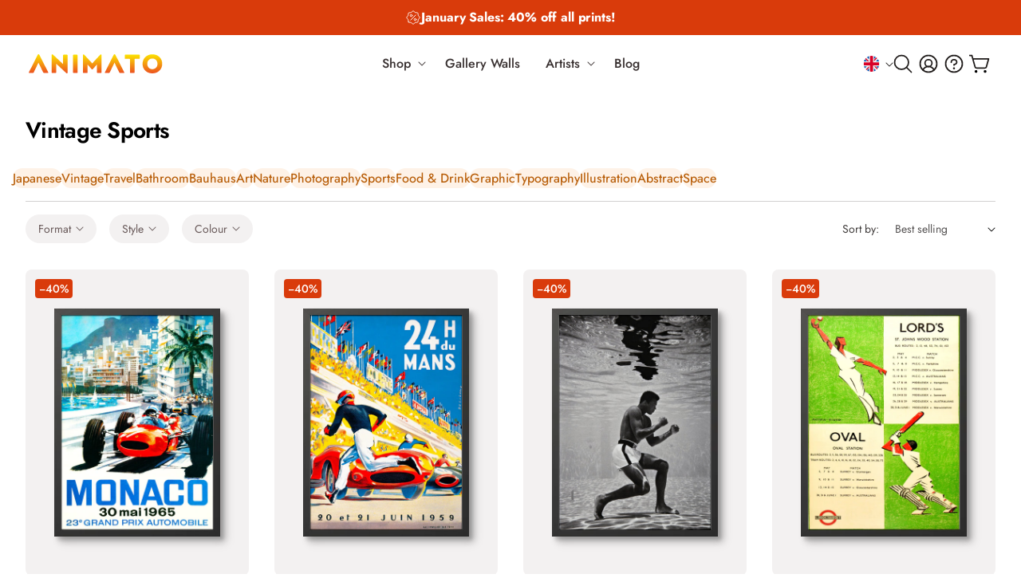

--- FILE ---
content_type: text/html; charset=utf-8
request_url: https://animato.uk/collections/vintage-sports
body_size: 42531
content:
<!doctype html>
<html class="js" lang="en">
  <head>
    <meta charset="utf-8">
    <meta http-equiv="X-UA-Compatible" content="IE=edge">
    <meta name="viewport" content="width=device-width,initial-scale=1">
    <meta name="theme-color" content="">
    <link rel="canonical" href="https://animato.uk/collections/vintage-sports">

    <link rel="icon" href="//animato.uk/cdn/shop/t/60/assets/Favicon.png?v=94595023003599750211745919197" type="image/x-icon">
    <link rel="shortcut icon" href="//animato.uk/cdn/shop/t/60/assets/Favicon.png?v=94595023003599750211745919197" type="image/x-icon"><link rel="preconnect" href="https://fonts.shopifycdn.com" crossorigin><title>
      Vintage Sports
 &ndash; Animato</title>

    

    

<meta property="og:site_name" content="Animato">
<meta property="og:url" content="https://animato.uk/collections/vintage-sports">
<meta property="og:title" content="Vintage Sports">
<meta property="og:type" content="website">
<meta property="og:description" content="Shop our wall art collections. Expertly framed and ready to hang. Free UK Delivery. 20% off 3+ prints. From fine art paintings to modern graphic prints, Animato has artwork for any wall."><meta property="og:image" content="http://animato.uk/cdn/shop/files/Display_Slanted_Images.jpg?v=1681143434">
  <meta property="og:image:secure_url" content="https://animato.uk/cdn/shop/files/Display_Slanted_Images.jpg?v=1681143434">
  <meta property="og:image:width" content="1200">
  <meta property="og:image:height" content="750"><meta name="twitter:site" content="@https://x.com/animatouk"><meta name="twitter:card" content="summary_large_image">
<meta name="twitter:title" content="Vintage Sports">
<meta name="twitter:description" content="Shop our wall art collections. Expertly framed and ready to hang. Free UK Delivery. 20% off 3+ prints. From fine art paintings to modern graphic prints, Animato has artwork for any wall.">


    <script src="//animato.uk/cdn/shop/t/60/assets/constants.js?v=132983761750457495441745919197" defer="defer"></script>
    <script src="//animato.uk/cdn/shop/t/60/assets/pubsub.js?v=158357773527763999511745919198" defer="defer"></script>
    <script src="//animato.uk/cdn/shop/t/60/assets/global.js?v=64441586596935991421750258952" defer="defer"></script>
    <script src="//animato.uk/cdn/shop/t/60/assets/details-disclosure.js?v=13653116266235556501745919199" defer="defer"></script>
    <script src="//animato.uk/cdn/shop/t/60/assets/details-modal.js?v=25581673532751508451745919200" defer="defer"></script>
    <script src="//animato.uk/cdn/shop/t/60/assets/search-form.js?v=133129549252120666541745919196" defer="defer"></script><script>window.performance && window.performance.mark && window.performance.mark('shopify.content_for_header.start');</script><meta name="google-site-verification" content="WAWjuFblsVXwYc_ge7X02G1gYMkdcETj6uKYwls43jw">
<meta name="facebook-domain-verification" content="batvd4u41ebhxlaygaddawzdwh56wp">
<meta id="shopify-digital-wallet" name="shopify-digital-wallet" content="/66374664419/digital_wallets/dialog">
<meta name="shopify-checkout-api-token" content="14df62ff966d3a3550fb9ec9821ee20b">
<meta id="in-context-paypal-metadata" data-shop-id="66374664419" data-venmo-supported="false" data-environment="production" data-locale="en_US" data-paypal-v4="true" data-currency="GBP">
<link rel="alternate" type="application/atom+xml" title="Feed" href="/collections/vintage-sports.atom" />
<link rel="next" href="/collections/vintage-sports?page=2">
<link rel="alternate" hreflang="x-default" href="https://animato.uk/collections/vintage-sports">
<link rel="alternate" hreflang="en" href="https://animato.uk/collections/vintage-sports">
<link rel="alternate" hreflang="de" href="https://animato.uk/de/collections/vintage-sports">
<link rel="alternate" hreflang="fr" href="https://animato.uk/fr/collections/vintage-sports">
<link rel="alternate" hreflang="nl" href="https://animato.uk/nl/collections/vintage-sports">
<link rel="alternate" hreflang="sv" href="https://animato.uk/sv/collections/vintage-sports">
<link rel="alternate" type="application/json+oembed" href="https://animato.uk/collections/vintage-sports.oembed">
<script async="async" src="/checkouts/internal/preloads.js?locale=en-GB"></script>
<link rel="preconnect" href="https://shop.app" crossorigin="anonymous">
<script async="async" src="https://shop.app/checkouts/internal/preloads.js?locale=en-GB&shop_id=66374664419" crossorigin="anonymous"></script>
<script id="apple-pay-shop-capabilities" type="application/json">{"shopId":66374664419,"countryCode":"GB","currencyCode":"GBP","merchantCapabilities":["supports3DS"],"merchantId":"gid:\/\/shopify\/Shop\/66374664419","merchantName":"Animato","requiredBillingContactFields":["postalAddress","email","phone"],"requiredShippingContactFields":["postalAddress","email","phone"],"shippingType":"shipping","supportedNetworks":["visa","maestro","masterCard","amex","discover","elo"],"total":{"type":"pending","label":"Animato","amount":"1.00"},"shopifyPaymentsEnabled":true,"supportsSubscriptions":true}</script>
<script id="shopify-features" type="application/json">{"accessToken":"14df62ff966d3a3550fb9ec9821ee20b","betas":["rich-media-storefront-analytics"],"domain":"animato.uk","predictiveSearch":true,"shopId":66374664419,"locale":"en"}</script>
<script>var Shopify = Shopify || {};
Shopify.shop = "animato-8807.myshopify.com";
Shopify.locale = "en";
Shopify.currency = {"active":"GBP","rate":"1.0"};
Shopify.country = "GB";
Shopify.theme = {"name":"oscar\/alpha","id":179200491897,"schema_name":"Dawn","schema_version":"15.2.0","theme_store_id":null,"role":"main"};
Shopify.theme.handle = "null";
Shopify.theme.style = {"id":null,"handle":null};
Shopify.cdnHost = "animato.uk/cdn";
Shopify.routes = Shopify.routes || {};
Shopify.routes.root = "/";</script>
<script type="module">!function(o){(o.Shopify=o.Shopify||{}).modules=!0}(window);</script>
<script>!function(o){function n(){var o=[];function n(){o.push(Array.prototype.slice.apply(arguments))}return n.q=o,n}var t=o.Shopify=o.Shopify||{};t.loadFeatures=n(),t.autoloadFeatures=n()}(window);</script>
<script>
  window.ShopifyPay = window.ShopifyPay || {};
  window.ShopifyPay.apiHost = "shop.app\/pay";
  window.ShopifyPay.redirectState = null;
</script>
<script id="shop-js-analytics" type="application/json">{"pageType":"collection"}</script>
<script defer="defer" async type="module" src="//animato.uk/cdn/shopifycloud/shop-js/modules/v2/client.init-shop-cart-sync_C5BV16lS.en.esm.js"></script>
<script defer="defer" async type="module" src="//animato.uk/cdn/shopifycloud/shop-js/modules/v2/chunk.common_CygWptCX.esm.js"></script>
<script type="module">
  await import("//animato.uk/cdn/shopifycloud/shop-js/modules/v2/client.init-shop-cart-sync_C5BV16lS.en.esm.js");
await import("//animato.uk/cdn/shopifycloud/shop-js/modules/v2/chunk.common_CygWptCX.esm.js");

  window.Shopify.SignInWithShop?.initShopCartSync?.({"fedCMEnabled":true,"windoidEnabled":true});

</script>
<script>
  window.Shopify = window.Shopify || {};
  if (!window.Shopify.featureAssets) window.Shopify.featureAssets = {};
  window.Shopify.featureAssets['shop-js'] = {"shop-cart-sync":["modules/v2/client.shop-cart-sync_ZFArdW7E.en.esm.js","modules/v2/chunk.common_CygWptCX.esm.js"],"init-fed-cm":["modules/v2/client.init-fed-cm_CmiC4vf6.en.esm.js","modules/v2/chunk.common_CygWptCX.esm.js"],"shop-button":["modules/v2/client.shop-button_tlx5R9nI.en.esm.js","modules/v2/chunk.common_CygWptCX.esm.js"],"shop-cash-offers":["modules/v2/client.shop-cash-offers_DOA2yAJr.en.esm.js","modules/v2/chunk.common_CygWptCX.esm.js","modules/v2/chunk.modal_D71HUcav.esm.js"],"init-windoid":["modules/v2/client.init-windoid_sURxWdc1.en.esm.js","modules/v2/chunk.common_CygWptCX.esm.js"],"shop-toast-manager":["modules/v2/client.shop-toast-manager_ClPi3nE9.en.esm.js","modules/v2/chunk.common_CygWptCX.esm.js"],"init-shop-email-lookup-coordinator":["modules/v2/client.init-shop-email-lookup-coordinator_B8hsDcYM.en.esm.js","modules/v2/chunk.common_CygWptCX.esm.js"],"init-shop-cart-sync":["modules/v2/client.init-shop-cart-sync_C5BV16lS.en.esm.js","modules/v2/chunk.common_CygWptCX.esm.js"],"avatar":["modules/v2/client.avatar_BTnouDA3.en.esm.js"],"pay-button":["modules/v2/client.pay-button_FdsNuTd3.en.esm.js","modules/v2/chunk.common_CygWptCX.esm.js"],"init-customer-accounts":["modules/v2/client.init-customer-accounts_DxDtT_ad.en.esm.js","modules/v2/client.shop-login-button_C5VAVYt1.en.esm.js","modules/v2/chunk.common_CygWptCX.esm.js","modules/v2/chunk.modal_D71HUcav.esm.js"],"init-shop-for-new-customer-accounts":["modules/v2/client.init-shop-for-new-customer-accounts_ChsxoAhi.en.esm.js","modules/v2/client.shop-login-button_C5VAVYt1.en.esm.js","modules/v2/chunk.common_CygWptCX.esm.js","modules/v2/chunk.modal_D71HUcav.esm.js"],"shop-login-button":["modules/v2/client.shop-login-button_C5VAVYt1.en.esm.js","modules/v2/chunk.common_CygWptCX.esm.js","modules/v2/chunk.modal_D71HUcav.esm.js"],"init-customer-accounts-sign-up":["modules/v2/client.init-customer-accounts-sign-up_CPSyQ0Tj.en.esm.js","modules/v2/client.shop-login-button_C5VAVYt1.en.esm.js","modules/v2/chunk.common_CygWptCX.esm.js","modules/v2/chunk.modal_D71HUcav.esm.js"],"shop-follow-button":["modules/v2/client.shop-follow-button_Cva4Ekp9.en.esm.js","modules/v2/chunk.common_CygWptCX.esm.js","modules/v2/chunk.modal_D71HUcav.esm.js"],"checkout-modal":["modules/v2/client.checkout-modal_BPM8l0SH.en.esm.js","modules/v2/chunk.common_CygWptCX.esm.js","modules/v2/chunk.modal_D71HUcav.esm.js"],"lead-capture":["modules/v2/client.lead-capture_Bi8yE_yS.en.esm.js","modules/v2/chunk.common_CygWptCX.esm.js","modules/v2/chunk.modal_D71HUcav.esm.js"],"shop-login":["modules/v2/client.shop-login_D6lNrXab.en.esm.js","modules/v2/chunk.common_CygWptCX.esm.js","modules/v2/chunk.modal_D71HUcav.esm.js"],"payment-terms":["modules/v2/client.payment-terms_CZxnsJam.en.esm.js","modules/v2/chunk.common_CygWptCX.esm.js","modules/v2/chunk.modal_D71HUcav.esm.js"]};
</script>
<script>(function() {
  var isLoaded = false;
  function asyncLoad() {
    if (isLoaded) return;
    isLoaded = true;
    var urls = ["https:\/\/ecommplugins-scripts.trustpilot.com\/v2.1\/js\/header.min.js?settings=eyJrZXkiOiJTV0lxMFRUenVuMTRBbHR0IiwicyI6Im5vbmUifQ==\u0026v=2.5\u0026shop=animato-8807.myshopify.com","https:\/\/ecommplugins-trustboxsettings.trustpilot.com\/animato-8807.myshopify.com.js?settings=1696529004908\u0026shop=animato-8807.myshopify.com","https:\/\/widget.trustpilot.com\/bootstrap\/v5\/tp.widget.sync.bootstrap.min.js?shop=animato-8807.myshopify.com","https:\/\/widget.trustpilot.com\/bootstrap\/v5\/tp.widget.sync.bootstrap.min.js?shop=animato-8807.myshopify.com","https:\/\/widget.trustpilot.com\/bootstrap\/v5\/tp.widget.sync.bootstrap.min.js?shop=animato-8807.myshopify.com","https:\/\/static-us.afterpay.com\/shopify\/afterpay-attract\/afterpay-attract-widget.js?shop=animato-8807.myshopify.com","https:\/\/s3.eu-west-1.amazonaws.com\/production-klarna-il-shopify-osm\/7bec47374bc1cb6b6338dfd4d69e7bffd4f4b70b\/animato-8807.myshopify.com-1751282011821.js?shop=animato-8807.myshopify.com","\/\/cdn.shopify.com\/proxy\/b587fc1d9d58ee69fc1df5ea96c5b7a611408b71df7d3d3d3b64a51245ef08f6\/d1639lhkj5l89m.cloudfront.net\/js\/storefront\/uppromote.js?shop=animato-8807.myshopify.com\u0026sp-cache-control=cHVibGljLCBtYXgtYWdlPTkwMA"];
    for (var i = 0; i < urls.length; i++) {
      var s = document.createElement('script');
      s.type = 'text/javascript';
      s.async = true;
      s.src = urls[i];
      var x = document.getElementsByTagName('script')[0];
      x.parentNode.insertBefore(s, x);
    }
  };
  if(window.attachEvent) {
    window.attachEvent('onload', asyncLoad);
  } else {
    window.addEventListener('load', asyncLoad, false);
  }
})();</script>
<script id="__st">var __st={"a":66374664419,"offset":0,"reqid":"0056249b-5bcd-4ea7-973b-d0da0cb8d320-1768641421","pageurl":"animato.uk\/collections\/vintage-sports","u":"7f64d9221133","p":"collection","rtyp":"collection","rid":417240580323};</script>
<script>window.ShopifyPaypalV4VisibilityTracking = true;</script>
<script id="captcha-bootstrap">!function(){'use strict';const t='contact',e='account',n='new_comment',o=[[t,t],['blogs',n],['comments',n],[t,'customer']],c=[[e,'customer_login'],[e,'guest_login'],[e,'recover_customer_password'],[e,'create_customer']],r=t=>t.map((([t,e])=>`form[action*='/${t}']:not([data-nocaptcha='true']) input[name='form_type'][value='${e}']`)).join(','),a=t=>()=>t?[...document.querySelectorAll(t)].map((t=>t.form)):[];function s(){const t=[...o],e=r(t);return a(e)}const i='password',u='form_key',d=['recaptcha-v3-token','g-recaptcha-response','h-captcha-response',i],f=()=>{try{return window.sessionStorage}catch{return}},m='__shopify_v',_=t=>t.elements[u];function p(t,e,n=!1){try{const o=window.sessionStorage,c=JSON.parse(o.getItem(e)),{data:r}=function(t){const{data:e,action:n}=t;return t[m]||n?{data:e,action:n}:{data:t,action:n}}(c);for(const[e,n]of Object.entries(r))t.elements[e]&&(t.elements[e].value=n);n&&o.removeItem(e)}catch(o){console.error('form repopulation failed',{error:o})}}const l='form_type',E='cptcha';function T(t){t.dataset[E]=!0}const w=window,h=w.document,L='Shopify',v='ce_forms',y='captcha';let A=!1;((t,e)=>{const n=(g='f06e6c50-85a8-45c8-87d0-21a2b65856fe',I='https://cdn.shopify.com/shopifycloud/storefront-forms-hcaptcha/ce_storefront_forms_captcha_hcaptcha.v1.5.2.iife.js',D={infoText:'Protected by hCaptcha',privacyText:'Privacy',termsText:'Terms'},(t,e,n)=>{const o=w[L][v],c=o.bindForm;if(c)return c(t,g,e,D).then(n);var r;o.q.push([[t,g,e,D],n]),r=I,A||(h.body.append(Object.assign(h.createElement('script'),{id:'captcha-provider',async:!0,src:r})),A=!0)});var g,I,D;w[L]=w[L]||{},w[L][v]=w[L][v]||{},w[L][v].q=[],w[L][y]=w[L][y]||{},w[L][y].protect=function(t,e){n(t,void 0,e),T(t)},Object.freeze(w[L][y]),function(t,e,n,w,h,L){const[v,y,A,g]=function(t,e,n){const i=e?o:[],u=t?c:[],d=[...i,...u],f=r(d),m=r(i),_=r(d.filter((([t,e])=>n.includes(e))));return[a(f),a(m),a(_),s()]}(w,h,L),I=t=>{const e=t.target;return e instanceof HTMLFormElement?e:e&&e.form},D=t=>v().includes(t);t.addEventListener('submit',(t=>{const e=I(t);if(!e)return;const n=D(e)&&!e.dataset.hcaptchaBound&&!e.dataset.recaptchaBound,o=_(e),c=g().includes(e)&&(!o||!o.value);(n||c)&&t.preventDefault(),c&&!n&&(function(t){try{if(!f())return;!function(t){const e=f();if(!e)return;const n=_(t);if(!n)return;const o=n.value;o&&e.removeItem(o)}(t);const e=Array.from(Array(32),(()=>Math.random().toString(36)[2])).join('');!function(t,e){_(t)||t.append(Object.assign(document.createElement('input'),{type:'hidden',name:u})),t.elements[u].value=e}(t,e),function(t,e){const n=f();if(!n)return;const o=[...t.querySelectorAll(`input[type='${i}']`)].map((({name:t})=>t)),c=[...d,...o],r={};for(const[a,s]of new FormData(t).entries())c.includes(a)||(r[a]=s);n.setItem(e,JSON.stringify({[m]:1,action:t.action,data:r}))}(t,e)}catch(e){console.error('failed to persist form',e)}}(e),e.submit())}));const S=(t,e)=>{t&&!t.dataset[E]&&(n(t,e.some((e=>e===t))),T(t))};for(const o of['focusin','change'])t.addEventListener(o,(t=>{const e=I(t);D(e)&&S(e,y())}));const B=e.get('form_key'),M=e.get(l),P=B&&M;t.addEventListener('DOMContentLoaded',(()=>{const t=y();if(P)for(const e of t)e.elements[l].value===M&&p(e,B);[...new Set([...A(),...v().filter((t=>'true'===t.dataset.shopifyCaptcha))])].forEach((e=>S(e,t)))}))}(h,new URLSearchParams(w.location.search),n,t,e,['guest_login'])})(!0,!0)}();</script>
<script integrity="sha256-4kQ18oKyAcykRKYeNunJcIwy7WH5gtpwJnB7kiuLZ1E=" data-source-attribution="shopify.loadfeatures" defer="defer" src="//animato.uk/cdn/shopifycloud/storefront/assets/storefront/load_feature-a0a9edcb.js" crossorigin="anonymous"></script>
<script crossorigin="anonymous" defer="defer" src="//animato.uk/cdn/shopifycloud/storefront/assets/shopify_pay/storefront-65b4c6d7.js?v=20250812"></script>
<script data-source-attribution="shopify.dynamic_checkout.dynamic.init">var Shopify=Shopify||{};Shopify.PaymentButton=Shopify.PaymentButton||{isStorefrontPortableWallets:!0,init:function(){window.Shopify.PaymentButton.init=function(){};var t=document.createElement("script");t.src="https://animato.uk/cdn/shopifycloud/portable-wallets/latest/portable-wallets.en.js",t.type="module",document.head.appendChild(t)}};
</script>
<script data-source-attribution="shopify.dynamic_checkout.buyer_consent">
  function portableWalletsHideBuyerConsent(e){var t=document.getElementById("shopify-buyer-consent"),n=document.getElementById("shopify-subscription-policy-button");t&&n&&(t.classList.add("hidden"),t.setAttribute("aria-hidden","true"),n.removeEventListener("click",e))}function portableWalletsShowBuyerConsent(e){var t=document.getElementById("shopify-buyer-consent"),n=document.getElementById("shopify-subscription-policy-button");t&&n&&(t.classList.remove("hidden"),t.removeAttribute("aria-hidden"),n.addEventListener("click",e))}window.Shopify?.PaymentButton&&(window.Shopify.PaymentButton.hideBuyerConsent=portableWalletsHideBuyerConsent,window.Shopify.PaymentButton.showBuyerConsent=portableWalletsShowBuyerConsent);
</script>
<script data-source-attribution="shopify.dynamic_checkout.cart.bootstrap">document.addEventListener("DOMContentLoaded",(function(){function t(){return document.querySelector("shopify-accelerated-checkout-cart, shopify-accelerated-checkout")}if(t())Shopify.PaymentButton.init();else{new MutationObserver((function(e,n){t()&&(Shopify.PaymentButton.init(),n.disconnect())})).observe(document.body,{childList:!0,subtree:!0})}}));
</script>
<script id='scb4127' type='text/javascript' async='' src='https://animato.uk/cdn/shopifycloud/privacy-banner/storefront-banner.js'></script><link id="shopify-accelerated-checkout-styles" rel="stylesheet" media="screen" href="https://animato.uk/cdn/shopifycloud/portable-wallets/latest/accelerated-checkout-backwards-compat.css" crossorigin="anonymous">
<style id="shopify-accelerated-checkout-cart">
        #shopify-buyer-consent {
  margin-top: 1em;
  display: inline-block;
  width: 100%;
}

#shopify-buyer-consent.hidden {
  display: none;
}

#shopify-subscription-policy-button {
  background: none;
  border: none;
  padding: 0;
  text-decoration: underline;
  font-size: inherit;
  cursor: pointer;
}

#shopify-subscription-policy-button::before {
  box-shadow: none;
}

      </style>
<script id="sections-script" data-sections="subcollection-nav,header" defer="defer" src="//animato.uk/cdn/shop/t/60/compiled_assets/scripts.js?v=21513"></script>
<script>window.performance && window.performance.mark && window.performance.mark('shopify.content_for_header.end');</script>


    <style data-shopify>
            /* Regular Font */
            @font-face {
              font-family: "JostVariable";
              src: url("https://cdn.shopify.com/s/files/1/0663/7466/4419/files/JostVariable.woff2?v=1734440692") format("woff2");
              font-weight: 100 900;  /* Full variable range */
              font-style: normal;
              font-display: swap;
            }

            /* Italic Font */
            @font-face {
              font-family: "JostVariable";
              src: url("https://cdn.shopify.com/s/files/1/0663/7466/4419/files/JostVariableItalic.woff2?v=1734440691") format("woff2");
              font-weight: 100 900;  /* Full variable range */
              font-style: italic;
              font-display: swap;
            }

            #HeaderMenu-help-centre, #HeaderMenu-trade, #HeaderMenu-about-us, #HeaderMenu-gift-card {
        display: none;
      }

              /* @font-face {
  font-family: Jost;
  font-weight: 400;
  font-style: normal;
  font-display: swap;
  src: url("//animato.uk/cdn/fonts/jost/jost_n4.d47a1b6347ce4a4c9f437608011273009d91f2b7.woff2") format("woff2"),
       url("//animato.uk/cdn/fonts/jost/jost_n4.791c46290e672b3f85c3d1c651ef2efa3819eadd.woff") format("woff");
}

              @font-face {
  font-family: Jost;
  font-weight: 700;
  font-style: normal;
  font-display: swap;
  src: url("//animato.uk/cdn/fonts/jost/jost_n7.921dc18c13fa0b0c94c5e2517ffe06139c3615a3.woff2") format("woff2"),
       url("//animato.uk/cdn/fonts/jost/jost_n7.cbfc16c98c1e195f46c536e775e4e959c5f2f22b.woff") format("woff");
}

              @font-face {
  font-family: Jost;
  font-weight: 400;
  font-style: italic;
  font-display: swap;
  src: url("//animato.uk/cdn/fonts/jost/jost_i4.b690098389649750ada222b9763d55796c5283a5.woff2") format("woff2"),
       url("//animato.uk/cdn/fonts/jost/jost_i4.fd766415a47e50b9e391ae7ec04e2ae25e7e28b0.woff") format("woff");
}

              @font-face {
  font-family: Jost;
  font-weight: 700;
  font-style: italic;
  font-display: swap;
  src: url("//animato.uk/cdn/fonts/jost/jost_i7.d8201b854e41e19d7ed9b1a31fe4fe71deea6d3f.woff2") format("woff2"),
       url("//animato.uk/cdn/fonts/jost/jost_i7.eae515c34e26b6c853efddc3fc0c552e0de63757.woff") format("woff");
}

              @font-face {
  font-family: Jost;
  font-weight: 600;
  font-style: normal;
  font-display: swap;
  src: url("//animato.uk/cdn/fonts/jost/jost_n6.ec1178db7a7515114a2d84e3dd680832b7af8b99.woff2") format("woff2"),
       url("//animato.uk/cdn/fonts/jost/jost_n6.b1178bb6bdd3979fef38e103a3816f6980aeaff9.woff") format("woff");
}
 */

              
                :root,
                .color-scheme-1 {
                  --color-background: 255,255,255;
                
                  --gradient-background: #ffffff;
                

                

                --color-foreground: 30,26,25;
                --color-background-contrast: 191,191,191;
                --color-shadow: 18,18,18;
                --color-button: 253,228,0;
                --color-button-text: 30,26,25;
                --color-secondary-button: 255,255,255;
                --color-secondary-button-text: 30,26,25;
                --color-link: 30,26,25;
                --color-badge-foreground: 30,26,25;
                --color-badge-background: 255,255,255;
                --color-badge-border: 30,26,25;
                --payment-terms-background-color: rgb(255 255 255);
              }
              
                
                .color-scheme-2 {
                  --color-background: 242,236,232;
                
                  --gradient-background: #f2ece8;
                

                

                --color-foreground: 18,18,18;
                --color-background-contrast: 196,169,151;
                --color-shadow: 18,18,18;
                --color-button: 18,18,18;
                --color-button-text: 243,243,243;
                --color-secondary-button: 242,236,232;
                --color-secondary-button-text: 18,18,18;
                --color-link: 18,18,18;
                --color-badge-foreground: 18,18,18;
                --color-badge-background: 242,236,232;
                --color-badge-border: 18,18,18;
                --payment-terms-background-color: rgb(242 236 232);
              }
              
                
                .color-scheme-3 {
                  --color-background: 36,40,51;
                
                  --gradient-background: #242833;
                

                

                --color-foreground: 255,255,255;
                --color-background-contrast: 47,52,66;
                --color-shadow: 18,18,18;
                --color-button: 255,255,255;
                --color-button-text: 0,0,0;
                --color-secondary-button: 36,40,51;
                --color-secondary-button-text: 255,255,255;
                --color-link: 255,255,255;
                --color-badge-foreground: 255,255,255;
                --color-badge-background: 36,40,51;
                --color-badge-border: 255,255,255;
                --payment-terms-background-color: rgb(36 40 51);
              }
              
                
                .color-scheme-4 {
                  --color-background: 18,18,18;
                
                  --gradient-background: #121212;
                

                

                --color-foreground: 255,255,255;
                --color-background-contrast: 146,146,146;
                --color-shadow: 18,18,18;
                --color-button: 255,255,255;
                --color-button-text: 18,18,18;
                --color-secondary-button: 18,18,18;
                --color-secondary-button-text: 255,255,255;
                --color-link: 255,255,255;
                --color-badge-foreground: 255,255,255;
                --color-badge-background: 18,18,18;
                --color-badge-border: 255,255,255;
                --payment-terms-background-color: rgb(18 18 18);
              }
              
                
                .color-scheme-5 {
                  --color-background: 51,79,180;
                
                  --gradient-background: #334fb4;
                

                

                --color-foreground: 255,255,255;
                --color-background-contrast: 23,35,81;
                --color-shadow: 18,18,18;
                --color-button: 255,255,255;
                --color-button-text: 51,79,180;
                --color-secondary-button: 51,79,180;
                --color-secondary-button-text: 255,255,255;
                --color-link: 255,255,255;
                --color-badge-foreground: 255,255,255;
                --color-badge-background: 51,79,180;
                --color-badge-border: 255,255,255;
                --payment-terms-background-color: rgb(51 79 180);
              }
              

              body, .color-scheme-1, .color-scheme-2, .color-scheme-3, .color-scheme-4, .color-scheme-5 {
                /* color: rgba(var(--color-foreground), 0.75);
                background-color: rgb(var(--color-background)); */
              }

              :root {
                --font-body-family: 'JostVariable', 'Futura', sans-serif;
                --font-body-style: regular;
                --font-body-weight: 400;
                --font-body-weight-bold: 700;

                --font-heading-family: 'JostVariable', 'Futura', sans-serif;
                --font-heading-style: regular;
                --font-heading-weight: 600;

                --font-body-scale: 1.0;
                --font-heading-scale: 1.0;

                --media-padding: px;
                --media-border-opacity: 0.05;
                --media-border-width: 0px;
                --media-radius: 0px;
                --media-shadow-opacity: 0.0;
                --media-shadow-horizontal-offset: 0px;
                --media-shadow-vertical-offset: 4px;
                --media-shadow-blur-radius: 5px;
                --media-shadow-visible: 0;

                --page-width: 160rem;
                --page-width-margin: 0rem;

                --product-card-image-padding: 0.0rem;
                --product-card-corner-radius: 0.0rem;
                --product-card-text-alignment: left;
                --product-card-border-width: 0.0rem;
                --product-card-border-opacity: 0.1;
                --product-card-shadow-opacity: 0.0;
                --product-card-shadow-visible: 0;
                --product-card-shadow-horizontal-offset: 0.0rem;
                --product-card-shadow-vertical-offset: 0.4rem;
                --product-card-shadow-blur-radius: 0.5rem;

                --collection-card-image-padding: 0.0rem;
                --collection-card-corner-radius: 0.0rem;
                --collection-card-text-alignment: left;
                --collection-card-border-width: 0.0rem;
                --collection-card-border-opacity: 0.1;
                --collection-card-shadow-opacity: 0.0;
                --collection-card-shadow-visible: 0;
                --collection-card-shadow-horizontal-offset: 0.0rem;
                --collection-card-shadow-vertical-offset: 0.4rem;
                --collection-card-shadow-blur-radius: 0.5rem;

                --blog-card-image-padding: 0.0rem;
                --blog-card-corner-radius: 0.0rem;
                --blog-card-text-alignment: left;
                --blog-card-border-width: 0.0rem;
                --blog-card-border-opacity: 0.1;
                --blog-card-shadow-opacity: 0.0;
                --blog-card-shadow-visible: 0;
                --blog-card-shadow-horizontal-offset: 0.0rem;
                --blog-card-shadow-vertical-offset: 0.4rem;
                --blog-card-shadow-blur-radius: 0.5rem;

                --badge-corner-radius: 4.0rem;

                --popup-border-width: 1px;
                --popup-border-opacity: 0.1;
                --popup-corner-radius: 0px;
                --popup-shadow-opacity: 0.05;
                --popup-shadow-horizontal-offset: 0px;
                --popup-shadow-vertical-offset: 4px;
                --popup-shadow-blur-radius: 5px;

                --drawer-border-width: 1px;
                --drawer-border-opacity: 0.1;
                --drawer-shadow-opacity: 0.0;
                --drawer-shadow-horizontal-offset: 0px;
                --drawer-shadow-vertical-offset: 4px;
                --drawer-shadow-blur-radius: 5px;

                --spacing-sections-desktop: 0px;
                --spacing-sections-mobile: 0px;

                --grid-desktop-vertical-spacing: 1.6rem;
                --grid-desktop-horizontal-spacing: 1.6rem;
                --grid-mobile-vertical-spacing: 1.2rem;
                --grid-mobile-horizontal-spacing: 1.2rem;

                --text-boxes-border-opacity: 0.1;
                --text-boxes-border-width: 0px;
                --text-boxes-radius: 0px;
                --text-boxes-shadow-opacity: 0.0;
                --text-boxes-shadow-visible: 0;
                --text-boxes-shadow-horizontal-offset: 0px;
                --text-boxes-shadow-vertical-offset: 4px;
                --text-boxes-shadow-blur-radius: 5px;

                --buttons-radius: 40px;
                --buttons-radius-outset: 41px;
                --buttons-border-width: 1px;
                --buttons-border-opacity: 1.0;
                --buttons-shadow-opacity: 0.0;
                --buttons-shadow-visible: 0;
                --buttons-shadow-horizontal-offset: 0px;
                --buttons-shadow-vertical-offset: 4px;
                --buttons-shadow-blur-radius: 5px;
                --buttons-border-offset: 0.3px;

                --inputs-radius: 24px;
                --inputs-border-width: 0px;
                --inputs-border-opacity: 0.25;
                --inputs-shadow-opacity: 0.0;
                --inputs-shadow-horizontal-offset: 0px;
                --inputs-margin-offset: 0px;
                --inputs-shadow-vertical-offset: 4px;
                --inputs-shadow-blur-radius: 5px;
                --inputs-radius-outset: 24px;

                --variant-pills-radius: 40px;
                --variant-pills-border-width: 1px;
                --variant-pills-border-opacity: 0.55;
                --variant-pills-shadow-opacity: 0.0;
                --variant-pills-shadow-horizontal-offset: 0px;
                --variant-pills-shadow-vertical-offset: 4px;
                --variant-pills-shadow-blur-radius: 5px;
              }

              *,
              *::before,
              *::after {
                box-sizing: inherit;
              }

              html {
                box-sizing: border-box;
                font-size: calc(var(--font-body-scale) * 62.5%);
                height: 100%;
              }

              body {
                display: grid;
                grid-template-rows: auto auto 1fr auto;
                grid-template-columns: 100%;
                min-height: 100%;
                margin: 0;
                font-size: 16px;
                /* letter-spacing: 0.06rem; */
                line-height: 1.6;
                font-family: var(--font-body-family);
                font-style: var(--font-body-style);
                font-weight: var(--font-body-weight);
                -webkit-font-smoothing: antialiased;
                -moz-osx-font-smoothing: grayscale;
                text-rendering: optimizeLegibility;
              }

              @media screen and (min-width: 750px) {
                body {
                  font-size: 1.6rem;
                }
              }
    </style>

    <link href="//animato.uk/cdn/shop/t/60/assets/base.css?v=47540162659969792691764612377" rel="stylesheet" type="text/css" media="all" />
    <link rel="stylesheet" href="//animato.uk/cdn/shop/t/60/assets/component-cart-items.css?v=123238115697927560811745919205" media="print" onload="this.media='all'"><link href="//animato.uk/cdn/shop/t/60/assets/component-cart-drawer.css?v=129600762257046992041745919203" rel="stylesheet" type="text/css" media="all" />
      <link href="//animato.uk/cdn/shop/t/60/assets/component-cart.css?v=164708765130180853531745919207" rel="stylesheet" type="text/css" media="all" />
      <link href="//animato.uk/cdn/shop/t/60/assets/component-totals.css?v=15906652033866631521745919207" rel="stylesheet" type="text/css" media="all" />
      <link href="//animato.uk/cdn/shop/t/60/assets/component-price.css?v=122788731024124637591764667954" rel="stylesheet" type="text/css" media="all" />
      <link href="//animato.uk/cdn/shop/t/60/assets/component-discounts.css?v=152760482443307489271745919200" rel="stylesheet" type="text/css" media="all" />

<link href="//animato.uk/cdn/shop/t/60/assets/component-localization-form.css?v=150018334660791758891757940526" rel="stylesheet" type="text/css" media="all" />
      <script src="//animato.uk/cdn/shop/t/60/assets/localization-form.js?v=144176611646395275351745919198" defer="defer"></script><link
        rel="stylesheet"
        href="//animato.uk/cdn/shop/t/60/assets/component-predictive-search.css?v=83131618223023998061745919201"
        media="print"
        onload="this.media='all'"
      ><script>
      if (Shopify.designMode) {
        document.documentElement.classList.add('shopify-design-mode');
      }
    </script>
  <!-- BEGIN app block: shopify://apps/beans-id-verification/blocks/discount-redeem/5c736972-c385-431c-8cbb-05726b7a1739 -->




<!-- END app block --><!-- BEGIN app block: shopify://apps/beans-id-verification/blocks/discount-hub/5c736972-c385-431c-8cbb-05726b7a1739 -->



<!-- END app block --><!-- BEGIN app block: shopify://apps/beans-id-verification/blocks/modern-discount-hub/5c736972-c385-431c-8cbb-05726b7a1739 -->



<!-- END app block --><!-- BEGIN app block: shopify://apps/uppromote-affiliate/blocks/customer-referral/64c32457-930d-4cb9-9641-e24c0d9cf1f4 --><link rel="preload" href="https://cdn.shopify.com/extensions/019bc4a6-eb4b-7d07-80ed-0d44dde74f8b/app-105/assets/customer-referral.css" as="style" onload="this.onload=null;this.rel='stylesheet'">
<script>
  document.addEventListener("DOMContentLoaded", function () {
    const params = new URLSearchParams(window.location.search);
    if (params.has('sca_ref') || params.has('sca_crp')) {
      document.body.setAttribute('is-affiliate-link', '');
    }
  });
</script>


<!-- END app block --><!-- BEGIN app block: shopify://apps/uppromote-affiliate/blocks/core-script/64c32457-930d-4cb9-9641-e24c0d9cf1f4 --><!-- BEGIN app snippet: core-metafields-setting --><!--suppress ES6ConvertVarToLetConst -->
<script type="application/json" id="core-uppromote-settings">{"app_env":{"env":"production"}}</script>
<script type="application/json" id="core-uppromote-cart">{"note":null,"attributes":{},"original_total_price":0,"total_price":0,"total_discount":0,"total_weight":0.0,"item_count":0,"items":[],"requires_shipping":false,"currency":"GBP","items_subtotal_price":0,"cart_level_discount_applications":[],"checkout_charge_amount":0}</script>
<script id="core-uppromote-quick-store-tracking-vars">
    function getDocumentContext(){const{href:a,hash:b,host:c,hostname:d,origin:e,pathname:f,port:g,protocol:h,search:i}=window.location,j=document.referrer,k=document.characterSet,l=document.title;return{location:{href:a,hash:b,host:c,hostname:d,origin:e,pathname:f,port:g,protocol:h,search:i},referrer:j||document.location.href,characterSet:k,title:l}}function getNavigatorContext(){const{language:a,cookieEnabled:b,languages:c,userAgent:d}=navigator;return{language:a,cookieEnabled:b,languages:c,userAgent:d}}function getWindowContext(){const{innerHeight:a,innerWidth:b,outerHeight:c,outerWidth:d,origin:e,screen:{height:j,width:k},screenX:f,screenY:g,scrollX:h,scrollY:i}=window;return{innerHeight:a,innerWidth:b,outerHeight:c,outerWidth:d,origin:e,screen:{screenHeight:j,screenWidth:k},screenX:f,screenY:g,scrollX:h,scrollY:i,location:getDocumentContext().location}}function getContext(){return{document:getDocumentContext(),navigator:getNavigatorContext(),window:getWindowContext()}}
    if (window.location.href.includes('?sca_ref=')) {
        localStorage.setItem('__up_lastViewedPageContext', JSON.stringify({
            context: getContext(),
            timestamp: new Date().toISOString(),
        }))
    }
</script>

<script id="core-uppromote-setting-booster">
    var UpPromoteCoreSettings = JSON.parse(document.getElementById('core-uppromote-settings').textContent)
    UpPromoteCoreSettings.currentCart = JSON.parse(document.getElementById('core-uppromote-cart')?.textContent || '{}')
    const idToClean = ['core-uppromote-settings', 'core-uppromote-cart', 'core-uppromote-setting-booster', 'core-uppromote-quick-store-tracking-vars']
    idToClean.forEach(id => {
        document.getElementById(id)?.remove()
    })
</script>
<!-- END app snippet -->


<!-- END app block --><script src="https://cdn.shopify.com/extensions/019a10f6-a8a0-797e-a7ac-5e79f24cd7e1/student-beans-verification-111/assets/sb_fab.min.js" type="text/javascript" defer="defer"></script>
<script src="https://cdn.shopify.com/extensions/019a10f6-a8a0-797e-a7ac-5e79f24cd7e1/student-beans-verification-111/assets/sb_banner.min.js" type="text/javascript" defer="defer"></script>
<script src="https://cdn.shopify.com/extensions/019bc4a6-eb4b-7d07-80ed-0d44dde74f8b/app-105/assets/customer-referral.js" type="text/javascript" defer="defer"></script>
<script src="https://cdn.shopify.com/extensions/019bc4a6-eb4b-7d07-80ed-0d44dde74f8b/app-105/assets/core.min.js" type="text/javascript" defer="defer"></script>
<link href="https://monorail-edge.shopifysvc.com" rel="dns-prefetch">
<script>(function(){if ("sendBeacon" in navigator && "performance" in window) {try {var session_token_from_headers = performance.getEntriesByType('navigation')[0].serverTiming.find(x => x.name == '_s').description;} catch {var session_token_from_headers = undefined;}var session_cookie_matches = document.cookie.match(/_shopify_s=([^;]*)/);var session_token_from_cookie = session_cookie_matches && session_cookie_matches.length === 2 ? session_cookie_matches[1] : "";var session_token = session_token_from_headers || session_token_from_cookie || "";function handle_abandonment_event(e) {var entries = performance.getEntries().filter(function(entry) {return /monorail-edge.shopifysvc.com/.test(entry.name);});if (!window.abandonment_tracked && entries.length === 0) {window.abandonment_tracked = true;var currentMs = Date.now();var navigation_start = performance.timing.navigationStart;var payload = {shop_id: 66374664419,url: window.location.href,navigation_start,duration: currentMs - navigation_start,session_token,page_type: "collection"};window.navigator.sendBeacon("https://monorail-edge.shopifysvc.com/v1/produce", JSON.stringify({schema_id: "online_store_buyer_site_abandonment/1.1",payload: payload,metadata: {event_created_at_ms: currentMs,event_sent_at_ms: currentMs}}));}}window.addEventListener('pagehide', handle_abandonment_event);}}());</script>
<script id="web-pixels-manager-setup">(function e(e,d,r,n,o){if(void 0===o&&(o={}),!Boolean(null===(a=null===(i=window.Shopify)||void 0===i?void 0:i.analytics)||void 0===a?void 0:a.replayQueue)){var i,a;window.Shopify=window.Shopify||{};var t=window.Shopify;t.analytics=t.analytics||{};var s=t.analytics;s.replayQueue=[],s.publish=function(e,d,r){return s.replayQueue.push([e,d,r]),!0};try{self.performance.mark("wpm:start")}catch(e){}var l=function(){var e={modern:/Edge?\/(1{2}[4-9]|1[2-9]\d|[2-9]\d{2}|\d{4,})\.\d+(\.\d+|)|Firefox\/(1{2}[4-9]|1[2-9]\d|[2-9]\d{2}|\d{4,})\.\d+(\.\d+|)|Chrom(ium|e)\/(9{2}|\d{3,})\.\d+(\.\d+|)|(Maci|X1{2}).+ Version\/(15\.\d+|(1[6-9]|[2-9]\d|\d{3,})\.\d+)([,.]\d+|)( \(\w+\)|)( Mobile\/\w+|) Safari\/|Chrome.+OPR\/(9{2}|\d{3,})\.\d+\.\d+|(CPU[ +]OS|iPhone[ +]OS|CPU[ +]iPhone|CPU IPhone OS|CPU iPad OS)[ +]+(15[._]\d+|(1[6-9]|[2-9]\d|\d{3,})[._]\d+)([._]\d+|)|Android:?[ /-](13[3-9]|1[4-9]\d|[2-9]\d{2}|\d{4,})(\.\d+|)(\.\d+|)|Android.+Firefox\/(13[5-9]|1[4-9]\d|[2-9]\d{2}|\d{4,})\.\d+(\.\d+|)|Android.+Chrom(ium|e)\/(13[3-9]|1[4-9]\d|[2-9]\d{2}|\d{4,})\.\d+(\.\d+|)|SamsungBrowser\/([2-9]\d|\d{3,})\.\d+/,legacy:/Edge?\/(1[6-9]|[2-9]\d|\d{3,})\.\d+(\.\d+|)|Firefox\/(5[4-9]|[6-9]\d|\d{3,})\.\d+(\.\d+|)|Chrom(ium|e)\/(5[1-9]|[6-9]\d|\d{3,})\.\d+(\.\d+|)([\d.]+$|.*Safari\/(?![\d.]+ Edge\/[\d.]+$))|(Maci|X1{2}).+ Version\/(10\.\d+|(1[1-9]|[2-9]\d|\d{3,})\.\d+)([,.]\d+|)( \(\w+\)|)( Mobile\/\w+|) Safari\/|Chrome.+OPR\/(3[89]|[4-9]\d|\d{3,})\.\d+\.\d+|(CPU[ +]OS|iPhone[ +]OS|CPU[ +]iPhone|CPU IPhone OS|CPU iPad OS)[ +]+(10[._]\d+|(1[1-9]|[2-9]\d|\d{3,})[._]\d+)([._]\d+|)|Android:?[ /-](13[3-9]|1[4-9]\d|[2-9]\d{2}|\d{4,})(\.\d+|)(\.\d+|)|Mobile Safari.+OPR\/([89]\d|\d{3,})\.\d+\.\d+|Android.+Firefox\/(13[5-9]|1[4-9]\d|[2-9]\d{2}|\d{4,})\.\d+(\.\d+|)|Android.+Chrom(ium|e)\/(13[3-9]|1[4-9]\d|[2-9]\d{2}|\d{4,})\.\d+(\.\d+|)|Android.+(UC? ?Browser|UCWEB|U3)[ /]?(15\.([5-9]|\d{2,})|(1[6-9]|[2-9]\d|\d{3,})\.\d+)\.\d+|SamsungBrowser\/(5\.\d+|([6-9]|\d{2,})\.\d+)|Android.+MQ{2}Browser\/(14(\.(9|\d{2,})|)|(1[5-9]|[2-9]\d|\d{3,})(\.\d+|))(\.\d+|)|K[Aa][Ii]OS\/(3\.\d+|([4-9]|\d{2,})\.\d+)(\.\d+|)/},d=e.modern,r=e.legacy,n=navigator.userAgent;return n.match(d)?"modern":n.match(r)?"legacy":"unknown"}(),u="modern"===l?"modern":"legacy",c=(null!=n?n:{modern:"",legacy:""})[u],f=function(e){return[e.baseUrl,"/wpm","/b",e.hashVersion,"modern"===e.buildTarget?"m":"l",".js"].join("")}({baseUrl:d,hashVersion:r,buildTarget:u}),m=function(e){var d=e.version,r=e.bundleTarget,n=e.surface,o=e.pageUrl,i=e.monorailEndpoint;return{emit:function(e){var a=e.status,t=e.errorMsg,s=(new Date).getTime(),l=JSON.stringify({metadata:{event_sent_at_ms:s},events:[{schema_id:"web_pixels_manager_load/3.1",payload:{version:d,bundle_target:r,page_url:o,status:a,surface:n,error_msg:t},metadata:{event_created_at_ms:s}}]});if(!i)return console&&console.warn&&console.warn("[Web Pixels Manager] No Monorail endpoint provided, skipping logging."),!1;try{return self.navigator.sendBeacon.bind(self.navigator)(i,l)}catch(e){}var u=new XMLHttpRequest;try{return u.open("POST",i,!0),u.setRequestHeader("Content-Type","text/plain"),u.send(l),!0}catch(e){return console&&console.warn&&console.warn("[Web Pixels Manager] Got an unhandled error while logging to Monorail."),!1}}}}({version:r,bundleTarget:l,surface:e.surface,pageUrl:self.location.href,monorailEndpoint:e.monorailEndpoint});try{o.browserTarget=l,function(e){var d=e.src,r=e.async,n=void 0===r||r,o=e.onload,i=e.onerror,a=e.sri,t=e.scriptDataAttributes,s=void 0===t?{}:t,l=document.createElement("script"),u=document.querySelector("head"),c=document.querySelector("body");if(l.async=n,l.src=d,a&&(l.integrity=a,l.crossOrigin="anonymous"),s)for(var f in s)if(Object.prototype.hasOwnProperty.call(s,f))try{l.dataset[f]=s[f]}catch(e){}if(o&&l.addEventListener("load",o),i&&l.addEventListener("error",i),u)u.appendChild(l);else{if(!c)throw new Error("Did not find a head or body element to append the script");c.appendChild(l)}}({src:f,async:!0,onload:function(){if(!function(){var e,d;return Boolean(null===(d=null===(e=window.Shopify)||void 0===e?void 0:e.analytics)||void 0===d?void 0:d.initialized)}()){var d=window.webPixelsManager.init(e)||void 0;if(d){var r=window.Shopify.analytics;r.replayQueue.forEach((function(e){var r=e[0],n=e[1],o=e[2];d.publishCustomEvent(r,n,o)})),r.replayQueue=[],r.publish=d.publishCustomEvent,r.visitor=d.visitor,r.initialized=!0}}},onerror:function(){return m.emit({status:"failed",errorMsg:"".concat(f," has failed to load")})},sri:function(e){var d=/^sha384-[A-Za-z0-9+/=]+$/;return"string"==typeof e&&d.test(e)}(c)?c:"",scriptDataAttributes:o}),m.emit({status:"loading"})}catch(e){m.emit({status:"failed",errorMsg:(null==e?void 0:e.message)||"Unknown error"})}}})({shopId: 66374664419,storefrontBaseUrl: "https://animato.uk",extensionsBaseUrl: "https://extensions.shopifycdn.com/cdn/shopifycloud/web-pixels-manager",monorailEndpoint: "https://monorail-edge.shopifysvc.com/unstable/produce_batch",surface: "storefront-renderer",enabledBetaFlags: ["2dca8a86"],webPixelsConfigList: [{"id":"2080833913","configuration":"{\"accountID\":\"animato-8807\"}","eventPayloadVersion":"v1","runtimeContext":"STRICT","scriptVersion":"5503eca56790d6863e31590c8c364ee3","type":"APP","apiClientId":12388204545,"privacyPurposes":["ANALYTICS","MARKETING","SALE_OF_DATA"],"dataSharingAdjustments":{"protectedCustomerApprovalScopes":["read_customer_email","read_customer_name","read_customer_personal_data","read_customer_phone"]}},{"id":"1976926585","configuration":"{\"pixelCode\":\"CHVPEHJC77UCDSLJDIT0\"}","eventPayloadVersion":"v1","runtimeContext":"STRICT","scriptVersion":"22e92c2ad45662f435e4801458fb78cc","type":"APP","apiClientId":4383523,"privacyPurposes":["ANALYTICS","MARKETING","SALE_OF_DATA"],"dataSharingAdjustments":{"protectedCustomerApprovalScopes":["read_customer_address","read_customer_email","read_customer_name","read_customer_personal_data","read_customer_phone"]}},{"id":"1928364409","configuration":"{\"shopId\":\"163975\",\"env\":\"production\",\"metaData\":\"[]\"}","eventPayloadVersion":"v1","runtimeContext":"STRICT","scriptVersion":"8e11013497942cd9be82d03af35714e6","type":"APP","apiClientId":2773553,"privacyPurposes":[],"dataSharingAdjustments":{"protectedCustomerApprovalScopes":["read_customer_address","read_customer_email","read_customer_name","read_customer_personal_data","read_customer_phone"]}},{"id":"434995427","configuration":"{\"config\":\"{\\\"google_tag_ids\\\":[\\\"G-DCWL4X9M5B\\\",\\\"GT-NGSFZT4\\\"],\\\"target_country\\\":\\\"GB\\\",\\\"gtag_events\\\":[{\\\"type\\\":\\\"search\\\",\\\"action_label\\\":\\\"G-DCWL4X9M5B\\\"},{\\\"type\\\":\\\"begin_checkout\\\",\\\"action_label\\\":\\\"G-DCWL4X9M5B\\\"},{\\\"type\\\":\\\"view_item\\\",\\\"action_label\\\":[\\\"G-DCWL4X9M5B\\\",\\\"MC-95FSMWJ1BJ\\\"]},{\\\"type\\\":\\\"purchase\\\",\\\"action_label\\\":[\\\"G-DCWL4X9M5B\\\",\\\"MC-95FSMWJ1BJ\\\"]},{\\\"type\\\":\\\"page_view\\\",\\\"action_label\\\":[\\\"G-DCWL4X9M5B\\\",\\\"MC-95FSMWJ1BJ\\\"]},{\\\"type\\\":\\\"add_payment_info\\\",\\\"action_label\\\":\\\"G-DCWL4X9M5B\\\"},{\\\"type\\\":\\\"add_to_cart\\\",\\\"action_label\\\":\\\"G-DCWL4X9M5B\\\"}],\\\"enable_monitoring_mode\\\":false}\"}","eventPayloadVersion":"v1","runtimeContext":"OPEN","scriptVersion":"b2a88bafab3e21179ed38636efcd8a93","type":"APP","apiClientId":1780363,"privacyPurposes":[],"dataSharingAdjustments":{"protectedCustomerApprovalScopes":["read_customer_address","read_customer_email","read_customer_name","read_customer_personal_data","read_customer_phone"]}},{"id":"265781475","configuration":"{\"pixel_id\":\"5593291184050816\",\"pixel_type\":\"facebook_pixel\",\"metaapp_system_user_token\":\"-\"}","eventPayloadVersion":"v1","runtimeContext":"OPEN","scriptVersion":"ca16bc87fe92b6042fbaa3acc2fbdaa6","type":"APP","apiClientId":2329312,"privacyPurposes":["ANALYTICS","MARKETING","SALE_OF_DATA"],"dataSharingAdjustments":{"protectedCustomerApprovalScopes":["read_customer_address","read_customer_email","read_customer_name","read_customer_personal_data","read_customer_phone"]}},{"id":"89620707","configuration":"{\"tagID\":\"2613835428845\"}","eventPayloadVersion":"v1","runtimeContext":"STRICT","scriptVersion":"18031546ee651571ed29edbe71a3550b","type":"APP","apiClientId":3009811,"privacyPurposes":["ANALYTICS","MARKETING","SALE_OF_DATA"],"dataSharingAdjustments":{"protectedCustomerApprovalScopes":["read_customer_address","read_customer_email","read_customer_name","read_customer_personal_data","read_customer_phone"]}},{"id":"shopify-app-pixel","configuration":"{}","eventPayloadVersion":"v1","runtimeContext":"STRICT","scriptVersion":"0450","apiClientId":"shopify-pixel","type":"APP","privacyPurposes":["ANALYTICS","MARKETING"]},{"id":"shopify-custom-pixel","eventPayloadVersion":"v1","runtimeContext":"LAX","scriptVersion":"0450","apiClientId":"shopify-pixel","type":"CUSTOM","privacyPurposes":["ANALYTICS","MARKETING"]}],isMerchantRequest: false,initData: {"shop":{"name":"Animato","paymentSettings":{"currencyCode":"GBP"},"myshopifyDomain":"animato-8807.myshopify.com","countryCode":"GB","storefrontUrl":"https:\/\/animato.uk"},"customer":null,"cart":null,"checkout":null,"productVariants":[],"purchasingCompany":null},},"https://animato.uk/cdn","fcfee988w5aeb613cpc8e4bc33m6693e112",{"modern":"","legacy":""},{"shopId":"66374664419","storefrontBaseUrl":"https:\/\/animato.uk","extensionBaseUrl":"https:\/\/extensions.shopifycdn.com\/cdn\/shopifycloud\/web-pixels-manager","surface":"storefront-renderer","enabledBetaFlags":"[\"2dca8a86\"]","isMerchantRequest":"false","hashVersion":"fcfee988w5aeb613cpc8e4bc33m6693e112","publish":"custom","events":"[[\"page_viewed\",{}],[\"collection_viewed\",{\"collection\":{\"id\":\"417240580323\",\"title\":\"Vintage Sports\",\"productVariants\":[{\"price\":{\"amount\":12.0,\"currencyCode\":\"GBP\"},\"product\":{\"title\":\"Monaco Grand Prix - 1965\",\"vendor\":\"Animato\",\"id\":\"7997520609507\",\"untranslatedTitle\":\"Monaco Grand Prix - 1965\",\"url\":\"\/products\/monaco-grand-prix-1965\",\"type\":\"Posters, Prints, \u0026 Visual Artwork\"},\"id\":\"43635685687523\",\"image\":{\"src\":\"\/\/animato.uk\/cdn\/shop\/files\/SPT-GPX-004_Grand_Prix_Monaco_Grand_Prix_1965.jpg?v=1746547186\"},\"sku\":\"SPT-GPX-004-A4MAPR\",\"title\":\"Print Only \/ A4\",\"untranslatedTitle\":\"Print Only \/ A4\"},{\"price\":{\"amount\":12.0,\"currencyCode\":\"GBP\"},\"product\":{\"title\":\"24 Hours of Le Mans Grand Prix - 1959\",\"vendor\":\"Animato\",\"id\":\"7997522706659\",\"untranslatedTitle\":\"24 Hours of Le Mans Grand Prix - 1959\",\"url\":\"\/products\/24-hours-of-le-mans-grand-prix-1959\",\"type\":\"Posters, Prints, \u0026 Visual Artwork\"},\"id\":\"43635690307811\",\"image\":{\"src\":\"\/\/animato.uk\/cdn\/shop\/files\/SPT-GPX-055_Grand_Prix_7.jpg?v=1746547214\"},\"sku\":\"SPT-GPX-055-A4MAPR\",\"title\":\"Print Only \/ A4\",\"untranslatedTitle\":\"Print Only \/ A4\"},{\"price\":{\"amount\":12.0,\"currencyCode\":\"GBP\"},\"product\":{\"title\":\"Muhammad Ali Underwater\",\"vendor\":\"Animato\",\"id\":\"7997525393635\",\"untranslatedTitle\":\"Muhammad Ali Underwater\",\"url\":\"\/products\/muhammad-ali-underwater\",\"type\":\"Posters, Prints, \u0026 Visual Artwork\"},\"id\":\"43635713802467\",\"image\":{\"src\":\"\/\/animato.uk\/cdn\/shop\/files\/SPT-BOX-004_Boxing_Muhamid_Ali_underwater.jpg?v=1746547277\"},\"sku\":\"SPT-BOX-004-A4MAPR\",\"title\":\"Print Only \/ A4\",\"untranslatedTitle\":\"Print Only \/ A4\"},{\"price\":{\"amount\":12.0,\"currencyCode\":\"GBP\"},\"product\":{\"title\":\"Lord's Matches, Cricket - 1934\",\"vendor\":\"Animato\",\"id\":\"7997540106467\",\"untranslatedTitle\":\"Lord's Matches, Cricket - 1934\",\"url\":\"\/products\/lords-matches-cricket-1935\",\"type\":\"Posters, Prints, \u0026 Visual Artwork\"},\"id\":\"43635821117667\",\"image\":{\"src\":\"\/\/animato.uk\/cdn\/shop\/files\/SPT-CRT-006_cricket_vintage_cricket_poster.jpg?v=1746547750\"},\"sku\":\"SPT-CRT-006-A4MAPR\",\"title\":\"Print Only \/ A4\",\"untranslatedTitle\":\"Print Only \/ A4\"},{\"price\":{\"amount\":12.0,\"currencyCode\":\"GBP\"},\"product\":{\"title\":\"England vs India, Lord's, Cricket - 2014\",\"vendor\":\"Animato\",\"id\":\"7997538336995\",\"untranslatedTitle\":\"England vs India, Lord's, Cricket - 2014\",\"url\":\"\/products\/england-vs-india-lords-cricket-2014\",\"type\":\"Posters, Prints, \u0026 Visual Artwork\"},\"id\":\"43635814334691\",\"image\":{\"src\":\"\/\/animato.uk\/cdn\/shop\/files\/Cricket6.jpg?v=1746547744\"},\"sku\":\"SPT-CRT-001-A4MAPR\",\"title\":\"Print Only \/ A4\",\"untranslatedTitle\":\"Print Only \/ A4\"},{\"price\":{\"amount\":12.0,\"currencyCode\":\"GBP\"},\"product\":{\"title\":\"Chamonix Mont Blanc, France\",\"vendor\":\"Animato\",\"id\":\"7889798299875\",\"untranslatedTitle\":\"Chamonix Mont Blanc, France\",\"url\":\"\/products\/chamonix-mont-blanc-france-vintage-travel-1\",\"type\":\"Posters, Prints, \u0026 Visual Artwork\"},\"id\":\"43400165720291\",\"image\":{\"src\":\"\/\/animato.uk\/cdn\/shop\/files\/SPT-SKI-002_Ski_Ski_Chamonix_Mont_Blanc.jpg?v=1746540178\"},\"sku\":\"SPT-SKI-002-A4MAPR\",\"title\":\"Print Only \/ A4\",\"untranslatedTitle\":\"Print Only \/ A4\"},{\"price\":{\"amount\":12.0,\"currencyCode\":\"GBP\"},\"product\":{\"title\":\"London Boat Race - 1936\",\"vendor\":\"Animato\",\"id\":\"7997552296163\",\"untranslatedTitle\":\"London Boat Race - 1936\",\"url\":\"\/products\/london-boat-race-1936\",\"type\":\"Posters, Prints, \u0026 Visual Artwork\"},\"id\":\"43635883901155\",\"image\":{\"src\":\"\/\/animato.uk\/cdn\/shop\/files\/SPT-BAL-005_Boating_The_boat_Race.jpg?v=1746547869\"},\"sku\":\"SPT-BAL-005-A4MAPR\",\"title\":\"Print Only \/ A4\",\"untranslatedTitle\":\"Print Only \/ A4\"},{\"price\":{\"amount\":12.0,\"currencyCode\":\"GBP\"},\"product\":{\"title\":\"Monaco Grand Prix - 1967\",\"vendor\":\"Animato\",\"id\":\"7997518119139\",\"untranslatedTitle\":\"Monaco Grand Prix - 1967\",\"url\":\"\/products\/monaco-grand-prix-1967\",\"type\":\"Posters, Prints, \u0026 Visual Artwork\"},\"id\":\"43635681001699\",\"image\":{\"src\":\"\/\/animato.uk\/cdn\/shop\/files\/SPT-GPX-006_Grand_Prix_Monaco_Grand_Prix.jpg?v=1746547136\"},\"sku\":\"SPT-GPX-006-A4MAPR\",\"title\":\"Print Only \/ A4\",\"untranslatedTitle\":\"Print Only \/ A4\"},{\"price\":{\"amount\":12.0,\"currencyCode\":\"GBP\"},\"product\":{\"title\":\"Après Ski\",\"vendor\":\"Animato\",\"id\":\"14965143732601\",\"untranslatedTitle\":\"Après Ski\",\"url\":\"\/products\/apres-ski\",\"type\":\"\"},\"id\":\"55156879294841\",\"image\":{\"src\":\"\/\/animato.uk\/cdn\/shop\/files\/3_0735ebc9-8224-4cd7-a4b7-c1276f5e33ff.jpg?v=1746591802\"},\"sku\":\"TVL-SKI-016-A4MAPR\",\"title\":\"Print Only \/ A4\",\"untranslatedTitle\":\"Print Only \/ A4\"},{\"price\":{\"amount\":12.0,\"currencyCode\":\"GBP\"},\"product\":{\"title\":\"England vs West Indies, The Oval, Cricket - 1939\",\"vendor\":\"Animato\",\"id\":\"7997536534755\",\"untranslatedTitle\":\"England vs West Indies, The Oval, Cricket - 1939\",\"url\":\"\/products\/england-vs-west-indies-the-oval-cricket-1939\",\"type\":\"Posters, Prints, \u0026 Visual Artwork\"},\"id\":\"43635807879395\",\"image\":{\"src\":\"\/\/animato.uk\/cdn\/shop\/files\/Cricket3.jpg?v=1746547473\"},\"sku\":\"SPT-CRT-005-A4MAPR\",\"title\":\"Print Only \/ A4\",\"untranslatedTitle\":\"Print Only \/ A4\"},{\"price\":{\"amount\":12.0,\"currencyCode\":\"GBP\"},\"product\":{\"title\":\"London Boat Race - 1924\",\"vendor\":\"Animato\",\"id\":\"7997550100707\",\"untranslatedTitle\":\"London Boat Race - 1924\",\"url\":\"\/products\/london-boat-race-1924\",\"type\":\"Posters, Prints, \u0026 Visual Artwork\"},\"id\":\"43635878691043\",\"image\":{\"src\":\"\/\/animato.uk\/cdn\/shop\/files\/SPT-BAL-002_Boating_boat_race.jpg?v=1746547843\"},\"sku\":\"SPT-BAL-002-A4MAPR\",\"title\":\"Print Only \/ A4\",\"untranslatedTitle\":\"Print Only \/ A4\"},{\"price\":{\"amount\":12.0,\"currencyCode\":\"GBP\"},\"product\":{\"title\":\"Muhammad Ali vs Sonny Liston\",\"vendor\":\"Animato\",\"id\":\"7997528637667\",\"untranslatedTitle\":\"Muhammad Ali vs Sonny Liston\",\"url\":\"\/products\/muhammad-ali-vs-sonny-liston\",\"type\":\"Posters, Prints, \u0026 Visual Artwork\"},\"id\":\"43635756204259\",\"image\":{\"src\":\"\/\/animato.uk\/cdn\/shop\/files\/SPT-BOX-005_Boxing_muhammad_ali_Vs_sonny_liston_KO.jpg?v=1746547345\"},\"sku\":\"SPT-BOX-005-A4MAPR\",\"title\":\"Print Only \/ A4\",\"untranslatedTitle\":\"Print Only \/ A4\"},{\"price\":{\"amount\":12.0,\"currencyCode\":\"GBP\"},\"product\":{\"title\":\"Rocky Balboa vs Apollo Creed\",\"vendor\":\"Animato\",\"id\":\"7997528211683\",\"untranslatedTitle\":\"Rocky Balboa vs Apollo Creed\",\"url\":\"\/products\/rocky-balboa-vs-apollo-creed\",\"type\":\"Posters, Prints, \u0026 Visual Artwork\"},\"id\":\"43635748733155\",\"image\":{\"src\":\"\/\/animato.uk\/cdn\/shop\/files\/SPT-BOX-030_Boxing_rocky_Balboa_vs_Apollo_creed.jpg?v=1746547329\"},\"sku\":\"SPT-BOX-030-A4MAPR\",\"title\":\"Print Only \/ A4\",\"untranslatedTitle\":\"Print Only \/ A4\"},{\"price\":{\"amount\":12.0,\"currencyCode\":\"GBP\"},\"product\":{\"title\":\"London Boat Race - 1923\",\"vendor\":\"Animato\",\"id\":\"7997549510883\",\"untranslatedTitle\":\"London Boat Race - 1923\",\"url\":\"\/products\/london-boat-race-1923\",\"type\":\"Posters, Prints, \u0026 Visual Artwork\"},\"id\":\"43635875840227\",\"image\":{\"src\":\"\/\/animato.uk\/cdn\/shop\/files\/SPT-BAL-001_Boating_1923_London_Boat_Race.jpg?v=1746547831\"},\"sku\":\"SPT-BAL-001-A4MAPR\",\"title\":\"Print Only \/ A4\",\"untranslatedTitle\":\"Print Only \/ A4\"},{\"price\":{\"amount\":12.0,\"currencyCode\":\"GBP\"},\"product\":{\"title\":\"Wimbledon Tennis - 1928\",\"vendor\":\"Animato\",\"id\":\"7997532766435\",\"untranslatedTitle\":\"Wimbledon Tennis - 1928\",\"url\":\"\/products\/wimbledon-tennis-1928\",\"type\":\"Posters, Prints, \u0026 Visual Artwork\"},\"id\":\"43635789234403\",\"image\":{\"src\":\"\/\/animato.uk\/cdn\/shop\/files\/SPT-TNS-003_Tennis_vintage_wimbledon_1928.jpg?v=1746547409\"},\"sku\":\"SPT-TNS-003-A4MAPR\",\"title\":\"Print Only \/ A4\",\"untranslatedTitle\":\"Print Only \/ A4\"},{\"price\":{\"amount\":12.0,\"currencyCode\":\"GBP\"},\"product\":{\"title\":\"Monaco Grand Prix - 1966\",\"vendor\":\"Animato\",\"id\":\"7997521887459\",\"untranslatedTitle\":\"Monaco Grand Prix - 1966\",\"url\":\"\/products\/monaco-grand-prix-1966\",\"type\":\"Posters, Prints, \u0026 Visual Artwork\"},\"id\":\"43635688898787\",\"image\":{\"src\":\"\/\/animato.uk\/cdn\/shop\/files\/SPT-GPX-005_Grand_Prix_Monaco_Grand_Prix_1966.jpg?v=1746547201\"},\"sku\":\"SPT-GPX-005-A4MAPR\",\"title\":\"Print Only \/ A4\",\"untranslatedTitle\":\"Print Only \/ A4\"},{\"price\":{\"amount\":12.0,\"currencyCode\":\"GBP\"},\"product\":{\"title\":\"Tour de France, Cycling - 1925\",\"vendor\":\"Animato\",\"id\":\"7997560226019\",\"untranslatedTitle\":\"Tour de France, Cycling - 1925\",\"url\":\"\/products\/tour-de-france-cycling-1925\",\"type\":\"Posters, Prints, \u0026 Visual Artwork\"},\"id\":\"43635916570851\",\"image\":{\"src\":\"\/\/animato.uk\/cdn\/shop\/files\/SPT-CYC-001_Cycling_Tour_De_France_1925.jpg?v=1746547905\"},\"sku\":\"SPT-CYC-001-A4MAPR\",\"title\":\"Print Only \/ A4\",\"untranslatedTitle\":\"Print Only \/ A4\"},{\"price\":{\"amount\":12.0,\"currencyCode\":\"GBP\"},\"product\":{\"title\":\"Ali vs Foreman - 1974\",\"vendor\":\"Animato\",\"id\":\"7997527720163\",\"untranslatedTitle\":\"Ali vs Foreman - 1974\",\"url\":\"\/products\/ali-vs-foreman-1974\",\"type\":\"Posters, Prints, \u0026 Visual Artwork\"},\"id\":\"43635741327587\",\"image\":{\"src\":\"\/\/animato.uk\/cdn\/shop\/files\/SPT-BOX-008_Boxing_george_forman_Vs_Muhammad_Ali_1974.jpg?v=1746547310\"},\"sku\":\"SPT-BOX-008-A4MAPR\",\"title\":\"Print Only \/ A4\",\"untranslatedTitle\":\"Print Only \/ A4\"},{\"price\":{\"amount\":12.0,\"currencyCode\":\"GBP\"},\"product\":{\"title\":\"The Oval, Cricket - 1937\",\"vendor\":\"Animato\",\"id\":\"7997540827363\",\"untranslatedTitle\":\"The Oval, Cricket - 1937\",\"url\":\"\/products\/the-oval-cricket-1937\",\"type\":\"Posters, Prints, \u0026 Visual Artwork\"},\"id\":\"43635828556003\",\"image\":{\"src\":\"\/\/animato.uk\/cdn\/shop\/files\/SPT-CRT-004_cricket_For_the_Oval.jpg?v=1746547764\"},\"sku\":\"SPT-CRT-004-A4MAPR\",\"title\":\"Print Only \/ A4\",\"untranslatedTitle\":\"Print Only \/ A4\"},{\"price\":{\"amount\":12.0,\"currencyCode\":\"GBP\"},\"product\":{\"title\":\"Vintage Chess Match - 1930\",\"vendor\":\"Animato\",\"id\":\"7997566451939\",\"untranslatedTitle\":\"Vintage Chess Match - 1930\",\"url\":\"\/products\/vintage-chess-match-1930\",\"type\":\"Posters, Prints, \u0026 Visual Artwork\"},\"id\":\"43635935772899\",\"image\":{\"src\":\"\/\/animato.uk\/cdn\/shop\/files\/SPT-CHS-002_Chess_Vintage_Chess_Match_Poster_-_Germany_1930.jpg?v=1746547931\"},\"sku\":\"SPT-CHS-002-A4MAPR\",\"title\":\"Print Only \/ A4\",\"untranslatedTitle\":\"Print Only \/ A4\"},{\"price\":{\"amount\":12.0,\"currencyCode\":\"GBP\"},\"product\":{\"title\":\"Chamonix Mont Blanc, France\",\"vendor\":\"Animato\",\"id\":\"7889798529251\",\"untranslatedTitle\":\"Chamonix Mont Blanc, France\",\"url\":\"\/products\/chamonix-mont-blanc-france-vintage-travel-2\",\"type\":\"Posters, Prints, \u0026 Visual Artwork\"},\"id\":\"43400166605027\",\"image\":{\"src\":\"\/\/animato.uk\/cdn\/shop\/files\/SPT-SKI-063_Ski_Chamonix_Mont_Blant.jpg?v=1746540182\"},\"sku\":\"SPT-SKI-063-A4MAPR\",\"title\":\"Print Only \/ A4\",\"untranslatedTitle\":\"Print Only \/ A4\"},{\"price\":{\"amount\":12.0,\"currencyCode\":\"GBP\"},\"product\":{\"title\":\"Tour de France, Cycling - 1939\",\"vendor\":\"Animato\",\"id\":\"7997561536739\",\"untranslatedTitle\":\"Tour de France, Cycling - 1939\",\"url\":\"\/products\/tour-de-france-cycling-1939\",\"type\":\"Posters, Prints, \u0026 Visual Artwork\"},\"id\":\"43635919192291\",\"image\":{\"src\":\"\/\/animato.uk\/cdn\/shop\/files\/SPT-CYC-002_Cycling_Tour_De_France.jpg?v=1746547911\"},\"sku\":\"SPT-CYC-002-A4MAPR\",\"title\":\"Print Only \/ A4\",\"untranslatedTitle\":\"Print Only \/ A4\"},{\"price\":{\"amount\":12.0,\"currencyCode\":\"GBP\"},\"product\":{\"title\":\"Howzat, Cricket - 1933\",\"vendor\":\"Animato\",\"id\":\"7997540565219\",\"untranslatedTitle\":\"Howzat, Cricket - 1933\",\"url\":\"\/products\/howzat-cricket-1933\",\"type\":\"Posters, Prints, \u0026 Visual Artwork\"},\"id\":\"43635824820451\",\"image\":{\"src\":\"\/\/animato.uk\/cdn\/shop\/files\/3_7787ff2d-e602-4dfe-b597-efbafb8807cc.jpg?v=1746547760\"},\"sku\":\"SPT-CRT-015-A4MAPR\",\"title\":\"Print Only \/ A4\",\"untranslatedTitle\":\"Print Only \/ A4\"},{\"price\":{\"amount\":12.0,\"currencyCode\":\"GBP\"},\"product\":{\"title\":\"Soviet Weightlifting - 1930\",\"vendor\":\"Animato\",\"id\":\"7997568057571\",\"untranslatedTitle\":\"Soviet Weightlifting - 1930\",\"url\":\"\/products\/soviet-weightlifting-1930\",\"type\":\"Posters, Prints, \u0026 Visual Artwork\"},\"id\":\"43635940196579\",\"image\":{\"src\":\"\/\/animato.uk\/cdn\/shop\/files\/SPT-WLT-003_Weight_Lifting_vintage_russion_weight_lifting_poster.jpg?v=1746547940\"},\"sku\":\"SPT-WLT-003-A4MAPR\",\"title\":\"Print Only \/ A4\",\"untranslatedTitle\":\"Print Only \/ A4\"}]}}]]"});</script><script>
  window.ShopifyAnalytics = window.ShopifyAnalytics || {};
  window.ShopifyAnalytics.meta = window.ShopifyAnalytics.meta || {};
  window.ShopifyAnalytics.meta.currency = 'GBP';
  var meta = {"products":[{"id":7997520609507,"gid":"gid:\/\/shopify\/Product\/7997520609507","vendor":"Animato","type":"Posters, Prints, \u0026 Visual Artwork","handle":"monaco-grand-prix-1965","variants":[{"id":43635685687523,"price":1200,"name":"Monaco Grand Prix - 1965 - Print Only \/ A4","public_title":"Print Only \/ A4","sku":"SPT-GPX-004-A4MAPR"},{"id":43635685753059,"price":1500,"name":"Monaco Grand Prix - 1965 - Print Only \/ A3","public_title":"Print Only \/ A3","sku":"SPT-GPX-004-A3MAPR"},{"id":43635685818595,"price":2100,"name":"Monaco Grand Prix - 1965 - Print Only \/ A2","public_title":"Print Only \/ A2","sku":"SPT-GPX-004-A2MAPR"},{"id":43861047771363,"price":3000,"name":"Monaco Grand Prix - 1965 - Print Only \/ 50x70","public_title":"Print Only \/ 50x70","sku":"SPT-GPX-004-50MAPR"},{"id":43635685884131,"price":3300,"name":"Monaco Grand Prix - 1965 - Print Only \/ A1","public_title":"Print Only \/ A1","sku":"SPT-GPX-004-A1MAPR"},{"id":43635685425379,"price":2800,"name":"Monaco Grand Prix - 1965 - Black \/ A4","public_title":"Black \/ A4","sku":"SPT-GPX-004-A4MAFR"},{"id":43635685490915,"price":4400,"name":"Monaco Grand Prix - 1965 - Black \/ A3","public_title":"Black \/ A3","sku":"SPT-GPX-004-A3MAFR"},{"id":43635685556451,"price":5600,"name":"Monaco Grand Prix - 1965 - Black \/ A2","public_title":"Black \/ A2","sku":"SPT-GPX-004-A2MAFR"},{"id":43861047574755,"price":9200,"name":"Monaco Grand Prix - 1965 - Black \/ 50x70","public_title":"Black \/ 50x70","sku":"SPT-GPX-004-50MAFR"},{"id":43697558290659,"price":10000,"name":"Monaco Grand Prix - 1965 - Black \/ A1","public_title":"Black \/ A1","sku":"SPT-GPX-004-A1MAFR"},{"id":45077637398755,"price":2800,"name":"Monaco Grand Prix - 1965 - Natural \/ A4","public_title":"Natural \/ A4","sku":"SPT-GPX-004-A4MANA"},{"id":45077637431523,"price":4400,"name":"Monaco Grand Prix - 1965 - Natural \/ A3","public_title":"Natural \/ A3","sku":"SPT-GPX-004-A3MANA"},{"id":45077637464291,"price":5600,"name":"Monaco Grand Prix - 1965 - Natural \/ A2","public_title":"Natural \/ A2","sku":"SPT-GPX-004-A2MANA"},{"id":45077637497059,"price":9200,"name":"Monaco Grand Prix - 1965 - Natural \/ 50x70","public_title":"Natural \/ 50x70","sku":"SPT-GPX-004-50MANA"},{"id":45077637529827,"price":10000,"name":"Monaco Grand Prix - 1965 - Natural \/ A1","public_title":"Natural \/ A1","sku":"SPT-GPX-004-A1MANA"}],"remote":false},{"id":7997522706659,"gid":"gid:\/\/shopify\/Product\/7997522706659","vendor":"Animato","type":"Posters, Prints, \u0026 Visual Artwork","handle":"24-hours-of-le-mans-grand-prix-1959","variants":[{"id":43635690307811,"price":1200,"name":"24 Hours of Le Mans Grand Prix - 1959 - Print Only \/ A4","public_title":"Print Only \/ A4","sku":"SPT-GPX-055-A4MAPR"},{"id":43635690373347,"price":1500,"name":"24 Hours of Le Mans Grand Prix - 1959 - Print Only \/ A3","public_title":"Print Only \/ A3","sku":"SPT-GPX-055-A3MAPR"},{"id":43635690438883,"price":2100,"name":"24 Hours of Le Mans Grand Prix - 1959 - Print Only \/ A2","public_title":"Print Only \/ A2","sku":"SPT-GPX-055-A2MAPR"},{"id":43861049802979,"price":3000,"name":"24 Hours of Le Mans Grand Prix - 1959 - Print Only \/ 50x70","public_title":"Print Only \/ 50x70","sku":"SPT-GPX-055-50MAPR"},{"id":43635690504419,"price":3300,"name":"24 Hours of Le Mans Grand Prix - 1959 - Print Only \/ A1","public_title":"Print Only \/ A1","sku":"SPT-GPX-055-A1MAPR"},{"id":43635690045667,"price":2800,"name":"24 Hours of Le Mans Grand Prix - 1959 - Black \/ A4","public_title":"Black \/ A4","sku":"SPT-GPX-055-A4MAFR"},{"id":43635690111203,"price":4400,"name":"24 Hours of Le Mans Grand Prix - 1959 - Black \/ A3","public_title":"Black \/ A3","sku":"SPT-GPX-055-A3MAFR"},{"id":43635690176739,"price":5600,"name":"24 Hours of Le Mans Grand Prix - 1959 - Black \/ A2","public_title":"Black \/ A2","sku":"SPT-GPX-055-A2MAFR"},{"id":43861049671907,"price":9200,"name":"24 Hours of Le Mans Grand Prix - 1959 - Black \/ 50x70","public_title":"Black \/ 50x70","sku":"SPT-GPX-055-50MAFR"},{"id":43697406312675,"price":10000,"name":"24 Hours of Le Mans Grand Prix - 1959 - Black \/ A1","public_title":"Black \/ A1","sku":"SPT-GPX-055-A1MAFR"},{"id":44938979344611,"price":2800,"name":"24 Hours of Le Mans Grand Prix - 1959 - Natural \/ A4","public_title":"Natural \/ A4","sku":"SPT-GPX-055-A4MANA"},{"id":44938979377379,"price":4400,"name":"24 Hours of Le Mans Grand Prix - 1959 - Natural \/ A3","public_title":"Natural \/ A3","sku":"SPT-GPX-055-A3MANA"},{"id":44938979410147,"price":5600,"name":"24 Hours of Le Mans Grand Prix - 1959 - Natural \/ A2","public_title":"Natural \/ A2","sku":"SPT-GPX-055-A2MANA"},{"id":44938979442915,"price":9200,"name":"24 Hours of Le Mans Grand Prix - 1959 - Natural \/ 50x70","public_title":"Natural \/ 50x70","sku":"SPT-GPX-055-50MANA"},{"id":44938979475683,"price":10000,"name":"24 Hours of Le Mans Grand Prix - 1959 - Natural \/ A1","public_title":"Natural \/ A1","sku":"SPT-GPX-055-A1MANA"}],"remote":false},{"id":7997525393635,"gid":"gid:\/\/shopify\/Product\/7997525393635","vendor":"Animato","type":"Posters, Prints, \u0026 Visual Artwork","handle":"muhammad-ali-underwater","variants":[{"id":43635713802467,"price":1200,"name":"Muhammad Ali Underwater - Print Only \/ A4","public_title":"Print Only \/ A4","sku":"SPT-BOX-004-A4MAPR"},{"id":43635713868003,"price":1500,"name":"Muhammad Ali Underwater - Print Only \/ A3","public_title":"Print Only \/ A3","sku":"SPT-BOX-004-A3MAPR"},{"id":43635713933539,"price":2100,"name":"Muhammad Ali Underwater - Print Only \/ A2","public_title":"Print Only \/ A2","sku":"SPT-BOX-004-A2MAPR"},{"id":43861183430883,"price":3000,"name":"Muhammad Ali Underwater - Print Only \/ 50x70","public_title":"Print Only \/ 50x70","sku":"SPT-BOX-004-50MAPR"},{"id":43635713999075,"price":3300,"name":"Muhammad Ali Underwater - Print Only \/ A1","public_title":"Print Only \/ A1","sku":"SPT-BOX-004-A1MAPR"},{"id":43635713540323,"price":2800,"name":"Muhammad Ali Underwater - Black \/ A4","public_title":"Black \/ A4","sku":"SPT-BOX-004-A4MAFR"},{"id":43635713605859,"price":4400,"name":"Muhammad Ali Underwater - Black \/ A3","public_title":"Black \/ A3","sku":"SPT-BOX-004-A3MAFR"},{"id":43635713671395,"price":5600,"name":"Muhammad Ali Underwater - Black \/ A2","public_title":"Black \/ A2","sku":"SPT-BOX-004-A2MAFR"},{"id":43861183299811,"price":9200,"name":"Muhammad Ali Underwater - Black \/ 50x70","public_title":"Black \/ 50x70","sku":"SPT-BOX-004-50MAFR"},{"id":43697516576995,"price":10000,"name":"Muhammad Ali Underwater - Black \/ A1","public_title":"Black \/ A1","sku":"SPT-BOX-004-A1MAFR"},{"id":45077950333155,"price":2800,"name":"Muhammad Ali Underwater - Natural \/ A4","public_title":"Natural \/ A4","sku":"SPT-BOX-004-A4MANA"},{"id":45077950365923,"price":4400,"name":"Muhammad Ali Underwater - Natural \/ A3","public_title":"Natural \/ A3","sku":"SPT-BOX-004-A3MANA"},{"id":45077950398691,"price":5600,"name":"Muhammad Ali Underwater - Natural \/ A2","public_title":"Natural \/ A2","sku":"SPT-BOX-004-A2MANA"},{"id":45077950431459,"price":9200,"name":"Muhammad Ali Underwater - Natural \/ 50x70","public_title":"Natural \/ 50x70","sku":"SPT-BOX-004-50MANA"},{"id":45077950464227,"price":10000,"name":"Muhammad Ali Underwater - Natural \/ A1","public_title":"Natural \/ A1","sku":"SPT-BOX-004-A1MANA"}],"remote":false},{"id":7997540106467,"gid":"gid:\/\/shopify\/Product\/7997540106467","vendor":"Animato","type":"Posters, Prints, \u0026 Visual Artwork","handle":"lords-matches-cricket-1935","variants":[{"id":43635821117667,"price":1200,"name":"Lord's Matches, Cricket - 1934 - Print Only \/ A4","public_title":"Print Only \/ A4","sku":"SPT-CRT-006-A4MAPR"},{"id":43635821183203,"price":1500,"name":"Lord's Matches, Cricket - 1934 - Print Only \/ A3","public_title":"Print Only \/ A3","sku":"SPT-CRT-006-A3MAPR"},{"id":43635821248739,"price":2100,"name":"Lord's Matches, Cricket - 1934 - Print Only \/ A2","public_title":"Print Only \/ A2","sku":"SPT-CRT-006-A2MAPR"},{"id":43861089976547,"price":3000,"name":"Lord's Matches, Cricket - 1934 - Print Only \/ 50x70","public_title":"Print Only \/ 50x70","sku":"SPT-CRT-006-50MAPR"},{"id":43635821314275,"price":3300,"name":"Lord's Matches, Cricket - 1934 - Print Only \/ A1","public_title":"Print Only \/ A1","sku":"SPT-CRT-006-A1MAPR"},{"id":43635820855523,"price":2800,"name":"Lord's Matches, Cricket - 1934 - Black \/ A4","public_title":"Black \/ A4","sku":"SPT-CRT-006-A4MAFR"},{"id":43635820921059,"price":4400,"name":"Lord's Matches, Cricket - 1934 - Black \/ A3","public_title":"Black \/ A3","sku":"SPT-CRT-006-A3MAFR"},{"id":43635820986595,"price":5600,"name":"Lord's Matches, Cricket - 1934 - Black \/ A2","public_title":"Black \/ A2","sku":"SPT-CRT-006-A2MAFR"},{"id":43861089845475,"price":9200,"name":"Lord's Matches, Cricket - 1934 - Black \/ 50x70","public_title":"Black \/ 50x70","sku":"SPT-CRT-006-50MAFR"},{"id":43697487347939,"price":10000,"name":"Lord's Matches, Cricket - 1934 - Black \/ A1","public_title":"Black \/ A1","sku":"SPT-CRT-006-A1MAFR"},{"id":45071889203427,"price":2800,"name":"Lord's Matches, Cricket - 1934 - Natural \/ A4","public_title":"Natural \/ A4","sku":"SPT-CRT-006-A4MANA"},{"id":45071889236195,"price":4400,"name":"Lord's Matches, Cricket - 1934 - Natural \/ A3","public_title":"Natural \/ A3","sku":"SPT-CRT-006-A3MANA"},{"id":45071889301731,"price":5600,"name":"Lord's Matches, Cricket - 1934 - Natural \/ A2","public_title":"Natural \/ A2","sku":"SPT-CRT-006-A2MANA"},{"id":45071889334499,"price":9200,"name":"Lord's Matches, Cricket - 1934 - Natural \/ 50x70","public_title":"Natural \/ 50x70","sku":"SPT-CRT-006-50MANA"},{"id":45071889367267,"price":10000,"name":"Lord's Matches, Cricket - 1934 - Natural \/ A1","public_title":"Natural \/ A1","sku":"SPT-CRT-006-A1MANA"}],"remote":false},{"id":7997538336995,"gid":"gid:\/\/shopify\/Product\/7997538336995","vendor":"Animato","type":"Posters, Prints, \u0026 Visual Artwork","handle":"england-vs-india-lords-cricket-2014","variants":[{"id":43635814334691,"price":1200,"name":"England vs India, Lord's, Cricket - 2014 - Print Only \/ A4","public_title":"Print Only \/ A4","sku":"SPT-CRT-001-A4MAPR"},{"id":43635814400227,"price":1500,"name":"England vs India, Lord's, Cricket - 2014 - Print Only \/ A3","public_title":"Print Only \/ A3","sku":"SPT-CRT-001-A3MAPR"},{"id":43635814465763,"price":2100,"name":"England vs India, Lord's, Cricket - 2014 - Print Only \/ A2","public_title":"Print Only \/ A2","sku":"SPT-CRT-001-A2MAPR"},{"id":43861325709539,"price":3000,"name":"England vs India, Lord's, Cricket - 2014 - Print Only \/ 50x70","public_title":"Print Only \/ 50x70","sku":"SPT-CRT-001-50MAPR"},{"id":43635814531299,"price":3300,"name":"England vs India, Lord's, Cricket - 2014 - Print Only \/ A1","public_title":"Print Only \/ A1","sku":"SPT-CRT-001-A1MAPR"},{"id":43635814072547,"price":2800,"name":"England vs India, Lord's, Cricket - 2014 - Black \/ A4","public_title":"Black \/ A4","sku":"SPT-CRT-001-A4MAFR"},{"id":43635814138083,"price":4400,"name":"England vs India, Lord's, Cricket - 2014 - Black \/ A3","public_title":"Black \/ A3","sku":"SPT-CRT-001-A3MAFR"},{"id":43635814203619,"price":5600,"name":"England vs India, Lord's, Cricket - 2014 - Black \/ A2","public_title":"Black \/ A2","sku":"SPT-CRT-001-A2MAFR"},{"id":43861325512931,"price":9200,"name":"England vs India, Lord's, Cricket - 2014 - Black \/ 50x70","public_title":"Black \/ 50x70","sku":"SPT-CRT-001-50MAFR"},{"id":43697421287651,"price":10000,"name":"England vs India, Lord's, Cricket - 2014 - Black \/ A1","public_title":"Black \/ A1","sku":"SPT-CRT-001-A1MAFR"},{"id":45024175128803,"price":2800,"name":"England vs India, Lord's, Cricket - 2014 - Natural \/ A4","public_title":"Natural \/ A4","sku":"SPT-CRT-001-A4MANA"},{"id":45024175161571,"price":4400,"name":"England vs India, Lord's, Cricket - 2014 - Natural \/ A3","public_title":"Natural \/ A3","sku":"SPT-CRT-001-A3MANA"},{"id":45024175194339,"price":5600,"name":"England vs India, Lord's, Cricket - 2014 - Natural \/ A2","public_title":"Natural \/ A2","sku":"SPT-CRT-001-A2MANA"},{"id":45024175227107,"price":9200,"name":"England vs India, Lord's, Cricket - 2014 - Natural \/ 50x70","public_title":"Natural \/ 50x70","sku":"SPT-CRT-001-50MANA"},{"id":45024175259875,"price":10000,"name":"England vs India, Lord's, Cricket - 2014 - Natural \/ A1","public_title":"Natural \/ A1","sku":"SPT-CRT-001-A1MANA"}],"remote":false},{"id":7889798299875,"gid":"gid:\/\/shopify\/Product\/7889798299875","vendor":"Animato","type":"Posters, Prints, \u0026 Visual Artwork","handle":"chamonix-mont-blanc-france-vintage-travel-1","variants":[{"id":43400165720291,"price":1200,"name":"Chamonix Mont Blanc, France - Print Only \/ A4","public_title":"Print Only \/ A4","sku":"SPT-SKI-002-A4MAPR"},{"id":43400165785827,"price":1500,"name":"Chamonix Mont Blanc, France - Print Only \/ A3","public_title":"Print Only \/ A3","sku":"SPT-SKI-002-A3MAPR"},{"id":43400165851363,"price":2100,"name":"Chamonix Mont Blanc, France - Print Only \/ A2","public_title":"Print Only \/ A2","sku":"SPT-SKI-002-A2MAPR"},{"id":43861285306595,"price":3000,"name":"Chamonix Mont Blanc, France - Print Only \/ 50x70","public_title":"Print Only \/ 50x70","sku":"SPT-SKI-002-50MAPR"},{"id":43400165916899,"price":3300,"name":"Chamonix Mont Blanc, France - Print Only \/ A1","public_title":"Print Only \/ A1","sku":"SPT-SKI-002-A1MAPR"},{"id":43400165458147,"price":2800,"name":"Chamonix Mont Blanc, France - Black \/ A4","public_title":"Black \/ A4","sku":"SPT-SKI-002-A4MAFR"},{"id":43400165523683,"price":4400,"name":"Chamonix Mont Blanc, France - Black \/ A3","public_title":"Black \/ A3","sku":"SPT-SKI-002-A3MAFR"},{"id":43400165589219,"price":5600,"name":"Chamonix Mont Blanc, France - Black \/ A2","public_title":"Black \/ A2","sku":"SPT-SKI-002-A2MAFR"},{"id":43861285044451,"price":9200,"name":"Chamonix Mont Blanc, France - Black \/ 50x70","public_title":"Black \/ 50x70","sku":"SPT-SKI-002-50MAFR"},{"id":43697639325923,"price":10000,"name":"Chamonix Mont Blanc, France - Black \/ A1","public_title":"Black \/ A1","sku":"SPT-SKI-002-A1MAFR"},{"id":44989167763683,"price":2800,"name":"Chamonix Mont Blanc, France - Natural \/ A4","public_title":"Natural \/ A4","sku":"SPT-SKI-002-A4MANA"},{"id":44989167796451,"price":4400,"name":"Chamonix Mont Blanc, France - Natural \/ A3","public_title":"Natural \/ A3","sku":"SPT-SKI-002-A3MANA"},{"id":44989167829219,"price":5600,"name":"Chamonix Mont Blanc, France - Natural \/ A2","public_title":"Natural \/ A2","sku":"SPT-SKI-002-A2MANA"},{"id":44989167861987,"price":9200,"name":"Chamonix Mont Blanc, France - Natural \/ 50x70","public_title":"Natural \/ 50x70","sku":"SPT-SKI-002-50MANA"},{"id":44989167894755,"price":10000,"name":"Chamonix Mont Blanc, France - Natural \/ A1","public_title":"Natural \/ A1","sku":"SPT-SKI-002-A1MANA"}],"remote":false},{"id":7997552296163,"gid":"gid:\/\/shopify\/Product\/7997552296163","vendor":"Animato","type":"Posters, Prints, \u0026 Visual Artwork","handle":"london-boat-race-1936","variants":[{"id":43635883901155,"price":1200,"name":"London Boat Race - 1936 - Print Only \/ A4","public_title":"Print Only \/ A4","sku":"SPT-BAL-005-A4MAPR"},{"id":43635883966691,"price":1500,"name":"London Boat Race - 1936 - Print Only \/ A3","public_title":"Print Only \/ A3","sku":"SPT-BAL-005-A3MAPR"},{"id":43635884032227,"price":2100,"name":"London Boat Race - 1936 - Print Only \/ A2","public_title":"Print Only \/ A2","sku":"SPT-BAL-005-A2MAPR"},{"id":43861252473059,"price":3000,"name":"London Boat Race - 1936 - Print Only \/ 50x70","public_title":"Print Only \/ 50x70","sku":"SPT-BAL-005-50MAPR"},{"id":43635884097763,"price":3300,"name":"London Boat Race - 1936 - Print Only \/ A1","public_title":"Print Only \/ A1","sku":"SPT-BAL-005-A1MAPR"},{"id":43635883639011,"price":2800,"name":"London Boat Race - 1936 - Black \/ A4","public_title":"Black \/ A4","sku":"SPT-BAL-005-A4MAFR"},{"id":43635883704547,"price":4400,"name":"London Boat Race - 1936 - Black \/ A3","public_title":"Black \/ A3","sku":"SPT-BAL-005-A3MAFR"},{"id":43635883770083,"price":5600,"name":"London Boat Race - 1936 - Black \/ A2","public_title":"Black \/ A2","sku":"SPT-BAL-005-A2MAFR"},{"id":43861252341987,"price":9200,"name":"London Boat Race - 1936 - Black \/ 50x70","public_title":"Black \/ 50x70","sku":"SPT-BAL-005-50MAFR"},{"id":43697533878499,"price":10000,"name":"London Boat Race - 1936 - Black \/ A1","public_title":"Black \/ A1","sku":"SPT-BAL-005-A1MAFR"},{"id":45071817113827,"price":2800,"name":"London Boat Race - 1936 - Natural \/ A4","public_title":"Natural \/ A4","sku":"SPT-BAL-005-A4MANA"},{"id":45071817146595,"price":4400,"name":"London Boat Race - 1936 - Natural \/ A3","public_title":"Natural \/ A3","sku":"SPT-BAL-005-A3MANA"},{"id":45071817179363,"price":5600,"name":"London Boat Race - 1936 - Natural \/ A2","public_title":"Natural \/ A2","sku":"SPT-BAL-005-A2MANA"},{"id":45071817212131,"price":9200,"name":"London Boat Race - 1936 - Natural \/ 50x70","public_title":"Natural \/ 50x70","sku":"SPT-BAL-005-50MANA"},{"id":45071817244899,"price":10000,"name":"London Boat Race - 1936 - Natural \/ A1","public_title":"Natural \/ A1","sku":"SPT-BAL-005-A1MANA"}],"remote":false},{"id":7997518119139,"gid":"gid:\/\/shopify\/Product\/7997518119139","vendor":"Animato","type":"Posters, Prints, \u0026 Visual Artwork","handle":"monaco-grand-prix-1967","variants":[{"id":43635681001699,"price":1200,"name":"Monaco Grand Prix - 1967 - Print Only \/ A4","public_title":"Print Only \/ A4","sku":"SPT-GPX-006-A4MAPR"},{"id":43635681067235,"price":1500,"name":"Monaco Grand Prix - 1967 - Print Only \/ A3","public_title":"Print Only \/ A3","sku":"SPT-GPX-006-A3MAPR"},{"id":43635681132771,"price":2100,"name":"Monaco Grand Prix - 1967 - Print Only \/ A2","public_title":"Print Only \/ A2","sku":"SPT-GPX-006-A2MAPR"},{"id":43861249851619,"price":3000,"name":"Monaco Grand Prix - 1967 - Print Only \/ 50x70","public_title":"Print Only \/ 50x70","sku":"SPT-GPX-006-50MAPR"},{"id":43635681198307,"price":3300,"name":"Monaco Grand Prix - 1967 - Print Only \/ A1","public_title":"Print Only \/ A1","sku":"SPT-GPX-006-A1MAPR"},{"id":43635680739555,"price":2800,"name":"Monaco Grand Prix - 1967 - Black \/ A4","public_title":"Black \/ A4","sku":"SPT-GPX-006-A4MAFR"},{"id":43635680805091,"price":4400,"name":"Monaco Grand Prix - 1967 - Black \/ A3","public_title":"Black \/ A3","sku":"SPT-GPX-006-A3MAFR"},{"id":43635680870627,"price":5600,"name":"Monaco Grand Prix - 1967 - Black \/ A2","public_title":"Black \/ A2","sku":"SPT-GPX-006-A2MAFR"},{"id":43861249720547,"price":9200,"name":"Monaco Grand Prix - 1967 - Black \/ 50x70","public_title":"Black \/ 50x70","sku":"SPT-GPX-006-50MAFR"},{"id":43697622286563,"price":10000,"name":"Monaco Grand Prix - 1967 - Black \/ A1","public_title":"Black \/ A1","sku":"SPT-GPX-006-A1MAFR"},{"id":45077645754595,"price":2800,"name":"Monaco Grand Prix - 1967 - Natural \/ A4","public_title":"Natural \/ A4","sku":"SPT-GPX-006-A4MANA"},{"id":45077645787363,"price":4400,"name":"Monaco Grand Prix - 1967 - Natural \/ A3","public_title":"Natural \/ A3","sku":"SPT-GPX-006-A3MANA"},{"id":45077645820131,"price":5600,"name":"Monaco Grand Prix - 1967 - Natural \/ A2","public_title":"Natural \/ A2","sku":"SPT-GPX-006-A2MANA"},{"id":45077645852899,"price":9200,"name":"Monaco Grand Prix - 1967 - Natural \/ 50x70","public_title":"Natural \/ 50x70","sku":"SPT-GPX-006-50MANA"},{"id":45077645885667,"price":10000,"name":"Monaco Grand Prix - 1967 - Natural \/ A1","public_title":"Natural \/ A1","sku":"SPT-GPX-006-A1MANA"}],"remote":false},{"id":14965143732601,"gid":"gid:\/\/shopify\/Product\/14965143732601","vendor":"Animato","type":"","handle":"apres-ski","variants":[{"id":55156879294841,"price":1200,"name":"Après Ski - Print Only \/ A4","public_title":"Print Only \/ A4","sku":"TVL-SKI-016-A4MAPR"},{"id":55156879327609,"price":1500,"name":"Après Ski - Print Only \/ A3","public_title":"Print Only \/ A3","sku":"TVL-SKI-016-A3MAPR"},{"id":55156879360377,"price":2100,"name":"Après Ski - Print Only \/ A2","public_title":"Print Only \/ A2","sku":"TVL-SKI-016-A2MAPR"},{"id":55156879393145,"price":3000,"name":"Après Ski - Print Only \/ 50x70","public_title":"Print Only \/ 50x70","sku":"TVL-SKI-016-50MAPR"},{"id":55156879425913,"price":3300,"name":"Après Ski - Print Only \/ A1","public_title":"Print Only \/ A1","sku":"TVL-SKI-016-A1MAPR"},{"id":55156878901625,"price":2800,"name":"Après Ski - Black \/ A4","public_title":"Black \/ A4","sku":"TVL-SKI-016-A4MAFR"},{"id":55156878934393,"price":4400,"name":"Après Ski - Black \/ A3","public_title":"Black \/ A3","sku":"TVL-SKI-016-A3MAFR"},{"id":55156878967161,"price":5600,"name":"Après Ski - Black \/ A2","public_title":"Black \/ A2","sku":"TVL-SKI-016-A2MAFR"},{"id":55156878999929,"price":9200,"name":"Après Ski - Black \/ 50x70","public_title":"Black \/ 50x70","sku":"TVL-SKI-016-50MAFR"},{"id":55156879032697,"price":10000,"name":"Après Ski - Black \/ A1","public_title":"Black \/ A1","sku":"TVL-SKI-016-A1MAFR"},{"id":55156879098233,"price":2800,"name":"Après Ski - Natural \/ A4","public_title":"Natural \/ A4","sku":"TVL-SKI-016-A4MANA"},{"id":55156879131001,"price":4400,"name":"Après Ski - Natural \/ A3","public_title":"Natural \/ A3","sku":"TVL-SKI-016-A3MANA"},{"id":55156879163769,"price":5600,"name":"Après Ski - Natural \/ A2","public_title":"Natural \/ A2","sku":"TVL-SKI-016-A2MANA"},{"id":55156879196537,"price":9200,"name":"Après Ski - Natural \/ 50x70","public_title":"Natural \/ 50x70","sku":"TVL-SKI-016-50MANA"},{"id":55156879229305,"price":10000,"name":"Après Ski - Natural \/ A1","public_title":"Natural \/ A1","sku":"TVL-SKI-016-A1MANA"}],"remote":false},{"id":7997536534755,"gid":"gid:\/\/shopify\/Product\/7997536534755","vendor":"Animato","type":"Posters, Prints, \u0026 Visual Artwork","handle":"england-vs-west-indies-the-oval-cricket-1939","variants":[{"id":43635807879395,"price":1200,"name":"England vs West Indies, The Oval, Cricket - 1939 - Print Only \/ A4","public_title":"Print Only \/ A4","sku":"SPT-CRT-005-A4MAPR"},{"id":43635807944931,"price":1500,"name":"England vs West Indies, The Oval, Cricket - 1939 - Print Only \/ A3","public_title":"Print Only \/ A3","sku":"SPT-CRT-005-A3MAPR"},{"id":43635808010467,"price":2100,"name":"England vs West Indies, The Oval, Cricket - 1939 - Print Only \/ A2","public_title":"Print Only \/ A2","sku":"SPT-CRT-005-A2MAPR"},{"id":43861120385251,"price":3000,"name":"England vs West Indies, The Oval, Cricket - 1939 - Print Only \/ 50x70","public_title":"Print Only \/ 50x70","sku":"SPT-CRT-005-50MAPR"},{"id":43635808076003,"price":3300,"name":"England vs West Indies, The Oval, Cricket - 1939 - Print Only \/ A1","public_title":"Print Only \/ A1","sku":"SPT-CRT-005-A1MAPR"},{"id":43635807617251,"price":2800,"name":"England vs West Indies, The Oval, Cricket - 1939 - Black \/ A4","public_title":"Black \/ A4","sku":"SPT-CRT-005-A4MAFR"},{"id":43635807682787,"price":4400,"name":"England vs West Indies, The Oval, Cricket - 1939 - Black \/ A3","public_title":"Black \/ A3","sku":"SPT-CRT-005-A3MAFR"},{"id":43635807748323,"price":5600,"name":"England vs West Indies, The Oval, Cricket - 1939 - Black \/ A2","public_title":"Black \/ A2","sku":"SPT-CRT-005-A2MAFR"},{"id":43861120254179,"price":9200,"name":"England vs West Indies, The Oval, Cricket - 1939 - Black \/ 50x70","public_title":"Black \/ 50x70","sku":"SPT-CRT-005-50MAFR"},{"id":43697444487395,"price":10000,"name":"England vs West Indies, The Oval, Cricket - 1939 - Black \/ A1","public_title":"Black \/ A1","sku":"SPT-CRT-005-A1MAFR"},{"id":45024178667747,"price":2800,"name":"England vs West Indies, The Oval, Cricket - 1939 - Natural \/ A4","public_title":"Natural \/ A4","sku":"SPT-CRT-005-A4MANA"},{"id":45024178700515,"price":4400,"name":"England vs West Indies, The Oval, Cricket - 1939 - Natural \/ A3","public_title":"Natural \/ A3","sku":"SPT-CRT-005-A3MANA"},{"id":45024178733283,"price":5600,"name":"England vs West Indies, The Oval, Cricket - 1939 - Natural \/ A2","public_title":"Natural \/ A2","sku":"SPT-CRT-005-A2MANA"},{"id":45024178766051,"price":9200,"name":"England vs West Indies, The Oval, Cricket - 1939 - Natural \/ 50x70","public_title":"Natural \/ 50x70","sku":"SPT-CRT-005-50MANA"},{"id":45024178798819,"price":10000,"name":"England vs West Indies, The Oval, Cricket - 1939 - Natural \/ A1","public_title":"Natural \/ A1","sku":"SPT-CRT-005-A1MANA"}],"remote":false},{"id":7997550100707,"gid":"gid:\/\/shopify\/Product\/7997550100707","vendor":"Animato","type":"Posters, Prints, \u0026 Visual Artwork","handle":"london-boat-race-1924","variants":[{"id":43635878691043,"price":1200,"name":"London Boat Race - 1924 - Print Only \/ A4","public_title":"Print Only \/ A4","sku":"SPT-BAL-002-A4MAPR"},{"id":43635878756579,"price":1500,"name":"London Boat Race - 1924 - Print Only \/ A3","public_title":"Print Only \/ A3","sku":"SPT-BAL-002-A3MAPR"},{"id":43635878822115,"price":2100,"name":"London Boat Race - 1924 - Print Only \/ A2","public_title":"Print Only \/ A2","sku":"SPT-BAL-002-A2MAPR"},{"id":43861301231843,"price":3000,"name":"London Boat Race - 1924 - Print Only \/ 50x70","public_title":"Print Only \/ 50x70","sku":"SPT-BAL-002-50MAPR"},{"id":43635878887651,"price":3300,"name":"London Boat Race - 1924 - Print Only \/ A1","public_title":"Print Only \/ A1","sku":"SPT-BAL-002-A1MAPR"},{"id":43635878428899,"price":2800,"name":"London Boat Race - 1924 - Black \/ A4","public_title":"Black \/ A4","sku":"SPT-BAL-002-A4MAFR"},{"id":43635878494435,"price":4400,"name":"London Boat Race - 1924 - Black \/ A3","public_title":"Black \/ A3","sku":"SPT-BAL-002-A3MAFR"},{"id":43635878559971,"price":5600,"name":"London Boat Race - 1924 - Black \/ A2","public_title":"Black \/ A2","sku":"SPT-BAL-002-A2MAFR"},{"id":43861301100771,"price":9200,"name":"London Boat Race - 1924 - Black \/ 50x70","public_title":"Black \/ 50x70","sku":"SPT-BAL-002-50MAFR"},{"id":43697519001827,"price":10000,"name":"London Boat Race - 1924 - Black \/ A1","public_title":"Black \/ A1","sku":"SPT-BAL-002-A1MAFR"},{"id":45071813869795,"price":2800,"name":"London Boat Race - 1924 - Natural \/ A4","public_title":"Natural \/ A4","sku":"SPT-BAL-002-A4MANA"},{"id":45071813902563,"price":4400,"name":"London Boat Race - 1924 - Natural \/ A3","public_title":"Natural \/ A3","sku":"SPT-BAL-002-A3MANA"},{"id":45071813935331,"price":5600,"name":"London Boat Race - 1924 - Natural \/ A2","public_title":"Natural \/ A2","sku":"SPT-BAL-002-A2MANA"},{"id":45071813968099,"price":9200,"name":"London Boat Race - 1924 - Natural \/ 50x70","public_title":"Natural \/ 50x70","sku":"SPT-BAL-002-50MANA"},{"id":45071814000867,"price":10000,"name":"London Boat Race - 1924 - Natural \/ A1","public_title":"Natural \/ A1","sku":"SPT-BAL-002-A1MANA"}],"remote":false},{"id":7997528637667,"gid":"gid:\/\/shopify\/Product\/7997528637667","vendor":"Animato","type":"Posters, Prints, \u0026 Visual Artwork","handle":"muhammad-ali-vs-sonny-liston","variants":[{"id":43635756204259,"price":1200,"name":"Muhammad Ali vs Sonny Liston - Print Only \/ A4","public_title":"Print Only \/ A4","sku":"SPT-BOX-005-A4MAPR"},{"id":43635756269795,"price":1500,"name":"Muhammad Ali vs Sonny Liston - Print Only \/ A3","public_title":"Print Only \/ A3","sku":"SPT-BOX-005-A3MAPR"},{"id":43635756335331,"price":2100,"name":"Muhammad Ali vs Sonny Liston - Print Only \/ A2","public_title":"Print Only \/ A2","sku":"SPT-BOX-005-A2MAPR"},{"id":43861028274403,"price":3000,"name":"Muhammad Ali vs Sonny Liston - Print Only \/ 50x70","public_title":"Print Only \/ 50x70","sku":"SPT-BOX-005-50MAPR"},{"id":43635756400867,"price":3300,"name":"Muhammad Ali vs Sonny Liston - Print Only \/ A1","public_title":"Print Only \/ A1","sku":"SPT-BOX-005-A1MAPR"},{"id":43635755942115,"price":2800,"name":"Muhammad Ali vs Sonny Liston - Black \/ A4","public_title":"Black \/ A4","sku":"SPT-BOX-005-A4MAFR"},{"id":43635756007651,"price":4400,"name":"Muhammad Ali vs Sonny Liston - Black \/ A3","public_title":"Black \/ A3","sku":"SPT-BOX-005-A3MAFR"},{"id":43635756073187,"price":5600,"name":"Muhammad Ali vs Sonny Liston - Black \/ A2","public_title":"Black \/ A2","sku":"SPT-BOX-005-A2MAFR"},{"id":43861028143331,"price":9200,"name":"Muhammad Ali vs Sonny Liston - Black \/ 50x70","public_title":"Black \/ 50x70","sku":"SPT-BOX-005-50MAFR"},{"id":43697595154659,"price":10000,"name":"Muhammad Ali vs Sonny Liston - Black \/ A1","public_title":"Black \/ A1","sku":"SPT-BOX-005-A1MAFR"},{"id":45077952856291,"price":2800,"name":"Muhammad Ali vs Sonny Liston - Natural \/ A4","public_title":"Natural \/ A4","sku":"SPT-BOX-005-A4MANA"},{"id":45077952889059,"price":4400,"name":"Muhammad Ali vs Sonny Liston - Natural \/ A3","public_title":"Natural \/ A3","sku":"SPT-BOX-005-A3MANA"},{"id":45077952921827,"price":5600,"name":"Muhammad Ali vs Sonny Liston - Natural \/ A2","public_title":"Natural \/ A2","sku":"SPT-BOX-005-A2MANA"},{"id":45077952954595,"price":9200,"name":"Muhammad Ali vs Sonny Liston - Natural \/ 50x70","public_title":"Natural \/ 50x70","sku":"SPT-BOX-005-50MANA"},{"id":45077952987363,"price":10000,"name":"Muhammad Ali vs Sonny Liston - Natural \/ A1","public_title":"Natural \/ A1","sku":"SPT-BOX-005-A1MANA"}],"remote":false},{"id":7997528211683,"gid":"gid:\/\/shopify\/Product\/7997528211683","vendor":"Animato","type":"Posters, Prints, \u0026 Visual Artwork","handle":"rocky-balboa-vs-apollo-creed","variants":[{"id":43635748733155,"price":1200,"name":"Rocky Balboa vs Apollo Creed - Print Only \/ A4","public_title":"Print Only \/ A4","sku":"SPT-BOX-030-A4MAPR"},{"id":43635748798691,"price":1500,"name":"Rocky Balboa vs Apollo Creed - Print Only \/ A3","public_title":"Print Only \/ A3","sku":"SPT-BOX-030-A3MAPR"},{"id":43635748864227,"price":2100,"name":"Rocky Balboa vs Apollo Creed - Print Only \/ A2","public_title":"Print Only \/ A2","sku":"SPT-BOX-030-A2MAPR"},{"id":43861034205411,"price":3000,"name":"Rocky Balboa vs Apollo Creed - Print Only \/ 50x70","public_title":"Print Only \/ 50x70","sku":"SPT-BOX-030-50MAPR"},{"id":43635748929763,"price":3300,"name":"Rocky Balboa vs Apollo Creed - Print Only \/ A1","public_title":"Print Only \/ A1","sku":"SPT-BOX-030-A1MAPR"},{"id":43635748471011,"price":2800,"name":"Rocky Balboa vs Apollo Creed - Black \/ A4","public_title":"Black \/ A4","sku":"SPT-BOX-030-A4MAFR"},{"id":43635748536547,"price":4400,"name":"Rocky Balboa vs Apollo Creed - Black \/ A3","public_title":"Black \/ A3","sku":"SPT-BOX-030-A3MAFR"},{"id":43635748602083,"price":5600,"name":"Rocky Balboa vs Apollo Creed - Black \/ A2","public_title":"Black \/ A2","sku":"SPT-BOX-030-A2MAFR"},{"id":43861034074339,"price":9200,"name":"Rocky Balboa vs Apollo Creed - Black \/ 50x70","public_title":"Black \/ 50x70","sku":"SPT-BOX-030-50MAFR"},{"id":43697629462755,"price":10000,"name":"Rocky Balboa vs Apollo Creed - Black \/ A1","public_title":"Black \/ A1","sku":"SPT-BOX-030-A1MAFR"},{"id":45117566845155,"price":2800,"name":"Rocky Balboa vs Apollo Creed - Natural \/ A4","public_title":"Natural \/ A4","sku":"SPT-BOX-030-A4MANA"},{"id":45117566877923,"price":4400,"name":"Rocky Balboa vs Apollo Creed - Natural \/ A3","public_title":"Natural \/ A3","sku":"SPT-BOX-030-A3MANA"},{"id":45117566910691,"price":5600,"name":"Rocky Balboa vs Apollo Creed - Natural \/ A2","public_title":"Natural \/ A2","sku":"SPT-BOX-030-A2MANA"},{"id":45117566943459,"price":9200,"name":"Rocky Balboa vs Apollo Creed - Natural \/ 50x70","public_title":"Natural \/ 50x70","sku":"SPT-BOX-030-50MANA"},{"id":45117566976227,"price":10000,"name":"Rocky Balboa vs Apollo Creed - Natural \/ A1","public_title":"Natural \/ A1","sku":"SPT-BOX-030-A1MANA"}],"remote":false},{"id":7997549510883,"gid":"gid:\/\/shopify\/Product\/7997549510883","vendor":"Animato","type":"Posters, Prints, \u0026 Visual Artwork","handle":"london-boat-race-1923","variants":[{"id":43635875840227,"price":1200,"name":"London Boat Race - 1923 - Print Only \/ A4","public_title":"Print Only \/ A4","sku":"SPT-BAL-001-A4MAPR"},{"id":43635875905763,"price":1500,"name":"London Boat Race - 1923 - Print Only \/ A3","public_title":"Print Only \/ A3","sku":"SPT-BAL-001-A3MAPR"},{"id":43635875971299,"price":2100,"name":"London Boat Race - 1923 - Print Only \/ A2","public_title":"Print Only \/ A2","sku":"SPT-BAL-001-A2MAPR"},{"id":43861171536099,"price":3000,"name":"London Boat Race - 1923 - Print Only \/ 50x70","public_title":"Print Only \/ 50x70","sku":"SPT-BAL-001-50MAPR"},{"id":43635876036835,"price":3300,"name":"London Boat Race - 1923 - Print Only \/ A1","public_title":"Print Only \/ A1","sku":"SPT-BAL-001-A1MAPR"},{"id":43635875578083,"price":2800,"name":"London Boat Race - 1923 - Black \/ A4","public_title":"Black \/ A4","sku":"SPT-BAL-001-A4MAFR"},{"id":43635875643619,"price":4400,"name":"London Boat Race - 1923 - Black \/ A3","public_title":"Black \/ A3","sku":"SPT-BAL-001-A3MAFR"},{"id":43635875709155,"price":5600,"name":"London Boat Race - 1923 - Black \/ A2","public_title":"Black \/ A2","sku":"SPT-BAL-001-A2MAFR"},{"id":43861171306723,"price":9200,"name":"London Boat Race - 1923 - Black \/ 50x70","public_title":"Black \/ 50x70","sku":"SPT-BAL-001-50MAFR"},{"id":43697466474723,"price":10000,"name":"London Boat Race - 1923 - Black \/ A1","public_title":"Black \/ A1","sku":"SPT-BAL-001-A1MAFR"},{"id":45071809216739,"price":2800,"name":"London Boat Race - 1923 - Natural \/ A4","public_title":"Natural \/ A4","sku":"SPT-BAL-001-A4MANA"},{"id":45071809249507,"price":4400,"name":"London Boat Race - 1923 - Natural \/ A3","public_title":"Natural \/ A3","sku":"SPT-BAL-001-A3MANA"},{"id":45071809282275,"price":5600,"name":"London Boat Race - 1923 - Natural \/ A2","public_title":"Natural \/ A2","sku":"SPT-BAL-001-A2MANA"},{"id":45071809315043,"price":9200,"name":"London Boat Race - 1923 - Natural \/ 50x70","public_title":"Natural \/ 50x70","sku":"SPT-BAL-001-50MANA"},{"id":45071809347811,"price":10000,"name":"London Boat Race - 1923 - Natural \/ A1","public_title":"Natural \/ A1","sku":"SPT-BAL-001-A1MANA"}],"remote":false},{"id":7997532766435,"gid":"gid:\/\/shopify\/Product\/7997532766435","vendor":"Animato","type":"Posters, Prints, \u0026 Visual Artwork","handle":"wimbledon-tennis-1928","variants":[{"id":43635789234403,"price":1200,"name":"Wimbledon Tennis - 1928 - Print Only \/ A4","public_title":"Print Only \/ A4","sku":"SPT-TNS-003-A4MAPR"},{"id":43635789299939,"price":1500,"name":"Wimbledon Tennis - 1928 - Print Only \/ A3","public_title":"Print Only \/ A3","sku":"SPT-TNS-003-A3MAPR"},{"id":43635789365475,"price":2100,"name":"Wimbledon Tennis - 1928 - Print Only \/ A2","public_title":"Print Only \/ A2","sku":"SPT-TNS-003-A2MAPR"},{"id":43861360115939,"price":3000,"name":"Wimbledon Tennis - 1928 - Print Only \/ 50x70","public_title":"Print Only \/ 50x70","sku":"SPT-TNS-003-50MAPR"},{"id":43635789431011,"price":3300,"name":"Wimbledon Tennis - 1928 - Print Only \/ A1","public_title":"Print Only \/ A1","sku":"SPT-TNS-003-A1MAPR"},{"id":43635788972259,"price":2800,"name":"Wimbledon Tennis - 1928 - Black \/ A4","public_title":"Black \/ A4","sku":"SPT-TNS-003-A4MAFR"},{"id":43635789037795,"price":4400,"name":"Wimbledon Tennis - 1928 - Black \/ A3","public_title":"Black \/ A3","sku":"SPT-TNS-003-A3MAFR"},{"id":43635789103331,"price":5600,"name":"Wimbledon Tennis - 1928 - Black \/ A2","public_title":"Black \/ A2","sku":"SPT-TNS-003-A2MAFR"},{"id":43861359984867,"price":9200,"name":"Wimbledon Tennis - 1928 - Black \/ 50x70","public_title":"Black \/ 50x70","sku":"SPT-TNS-003-50MAFR"},{"id":43697477615843,"price":10000,"name":"Wimbledon Tennis - 1928 - Black \/ A1","public_title":"Black \/ A1","sku":"SPT-TNS-003-A1MAFR"},{"id":45153341341923,"price":2800,"name":"Wimbledon Tennis - 1928 - Natural \/ A4","public_title":"Natural \/ A4","sku":"SPT-TNS-003-A4MANA"},{"id":45153341374691,"price":4400,"name":"Wimbledon Tennis - 1928 - Natural \/ A3","public_title":"Natural \/ A3","sku":"SPT-TNS-003-A3MANA"},{"id":45153341407459,"price":5600,"name":"Wimbledon Tennis - 1928 - Natural \/ A2","public_title":"Natural \/ A2","sku":"SPT-TNS-003-A2MANA"},{"id":45153341440227,"price":9200,"name":"Wimbledon Tennis - 1928 - Natural \/ 50x70","public_title":"Natural \/ 50x70","sku":"SPT-TNS-003-50MANA"},{"id":45153341472995,"price":10000,"name":"Wimbledon Tennis - 1928 - Natural \/ A1","public_title":"Natural \/ A1","sku":"SPT-TNS-003-A1MANA"}],"remote":false},{"id":7997521887459,"gid":"gid:\/\/shopify\/Product\/7997521887459","vendor":"Animato","type":"Posters, Prints, \u0026 Visual Artwork","handle":"monaco-grand-prix-1966","variants":[{"id":43635688898787,"price":1200,"name":"Monaco Grand Prix - 1966 - Print Only \/ A4","public_title":"Print Only \/ A4","sku":"SPT-GPX-005-A4MAPR"},{"id":43635688964323,"price":1500,"name":"Monaco Grand Prix - 1966 - Print Only \/ A3","public_title":"Print Only \/ A3","sku":"SPT-GPX-005-A3MAPR"},{"id":43635689029859,"price":2100,"name":"Monaco Grand Prix - 1966 - Print Only \/ A2","public_title":"Print Only \/ A2","sku":"SPT-GPX-005-A2MAPR"},{"id":43861040136419,"price":3000,"name":"Monaco Grand Prix - 1966 - Print Only \/ 50x70","public_title":"Print Only \/ 50x70","sku":"SPT-GPX-005-50MAPR"},{"id":43635689095395,"price":3300,"name":"Monaco Grand Prix - 1966 - Print Only \/ A1","public_title":"Print Only \/ A1","sku":"SPT-GPX-005-A1MAPR"},{"id":43635688636643,"price":2800,"name":"Monaco Grand Prix - 1966 - Black \/ A4","public_title":"Black \/ A4","sku":"SPT-GPX-005-A4MAFR"},{"id":43635688702179,"price":4400,"name":"Monaco Grand Prix - 1966 - Black \/ A3","public_title":"Black \/ A3","sku":"SPT-GPX-005-A3MAFR"},{"id":43635688767715,"price":5600,"name":"Monaco Grand Prix - 1966 - Black \/ A2","public_title":"Black \/ A2","sku":"SPT-GPX-005-A2MAFR"},{"id":43861039939811,"price":9200,"name":"Monaco Grand Prix - 1966 - Black \/ 50x70","public_title":"Black \/ 50x70","sku":"SPT-GPX-005-50MAFR"},{"id":43697421615331,"price":10000,"name":"Monaco Grand Prix - 1966 - Black \/ A1","public_title":"Black \/ A1","sku":"SPT-GPX-005-A1MAFR"},{"id":45077640773859,"price":2800,"name":"Monaco Grand Prix - 1966 - Natural \/ A4","public_title":"Natural \/ A4","sku":"SPT-GPX-005-A4MANA"},{"id":45077640806627,"price":4400,"name":"Monaco Grand Prix - 1966 - Natural \/ A3","public_title":"Natural \/ A3","sku":"SPT-GPX-005-A3MANA"},{"id":45077640839395,"price":5600,"name":"Monaco Grand Prix - 1966 - Natural \/ A2","public_title":"Natural \/ A2","sku":"SPT-GPX-005-A2MANA"},{"id":45077640872163,"price":9200,"name":"Monaco Grand Prix - 1966 - Natural \/ 50x70","public_title":"Natural \/ 50x70","sku":"SPT-GPX-005-50MANA"},{"id":45077640904931,"price":10000,"name":"Monaco Grand Prix - 1966 - Natural \/ A1","public_title":"Natural \/ A1","sku":"SPT-GPX-005-A1MANA"}],"remote":false},{"id":7997560226019,"gid":"gid:\/\/shopify\/Product\/7997560226019","vendor":"Animato","type":"Posters, Prints, \u0026 Visual Artwork","handle":"tour-de-france-cycling-1925","variants":[{"id":43635916570851,"price":1200,"name":"Tour de France, Cycling - 1925 - Print Only \/ A4","public_title":"Print Only \/ A4","sku":"SPT-CYC-001-A4MAPR"},{"id":43635916636387,"price":1500,"name":"Tour de France, Cycling - 1925 - Print Only \/ A3","public_title":"Print Only \/ A3","sku":"SPT-CYC-001-A3MAPR"},{"id":43635916701923,"price":2100,"name":"Tour de France, Cycling - 1925 - Print Only \/ A2","public_title":"Print Only \/ A2","sku":"SPT-CYC-001-A2MAPR"},{"id":43861221474531,"price":3000,"name":"Tour de France, Cycling - 1925 - Print Only \/ 50x70","public_title":"Print Only \/ 50x70","sku":"SPT-CYC-001-50MAPR"},{"id":43635916767459,"price":3300,"name":"Tour de France, Cycling - 1925 - Print Only \/ A1","public_title":"Print Only \/ A1","sku":"SPT-CYC-001-A1MAPR"},{"id":43635916308707,"price":2800,"name":"Tour de France, Cycling - 1925 - Black \/ A4","public_title":"Black \/ A4","sku":"SPT-CYC-001-A4MAFR"},{"id":43635916374243,"price":4400,"name":"Tour de France, Cycling - 1925 - Black \/ A3","public_title":"Black \/ A3","sku":"SPT-CYC-001-A3MAFR"},{"id":43635916439779,"price":5600,"name":"Tour de France, Cycling - 1925 - Black \/ A2","public_title":"Black \/ A2","sku":"SPT-CYC-001-A2MAFR"},{"id":43861221343459,"price":9200,"name":"Tour de France, Cycling - 1925 - Black \/ 50x70","public_title":"Black \/ 50x70","sku":"SPT-CYC-001-50MAFR"},{"id":43697441734883,"price":10000,"name":"Tour de France, Cycling - 1925 - Black \/ A1","public_title":"Black \/ A1","sku":"SPT-CYC-001-A1MAFR"},{"id":45146652344547,"price":2800,"name":"Tour de France, Cycling - 1925 - Natural \/ A4","public_title":"Natural \/ A4","sku":"SPT-CYC-001-A4MANA"},{"id":45146652377315,"price":4400,"name":"Tour de France, Cycling - 1925 - Natural \/ A3","public_title":"Natural \/ A3","sku":"SPT-CYC-001-A3MANA"},{"id":45146652410083,"price":5600,"name":"Tour de France, Cycling - 1925 - Natural \/ A2","public_title":"Natural \/ A2","sku":"SPT-CYC-001-A2MANA"},{"id":45146652442851,"price":9200,"name":"Tour de France, Cycling - 1925 - Natural \/ 50x70","public_title":"Natural \/ 50x70","sku":"SPT-CYC-001-50MANA"},{"id":45146652475619,"price":10000,"name":"Tour de France, Cycling - 1925 - Natural \/ A1","public_title":"Natural \/ A1","sku":"SPT-CYC-001-A1MANA"}],"remote":false},{"id":7997527720163,"gid":"gid:\/\/shopify\/Product\/7997527720163","vendor":"Animato","type":"Posters, Prints, \u0026 Visual Artwork","handle":"ali-vs-foreman-1974","variants":[{"id":43635741327587,"price":1200,"name":"Ali vs Foreman - 1974 - Print Only \/ A4","public_title":"Print Only \/ A4","sku":"SPT-BOX-008-A4MAPR"},{"id":43635741425891,"price":1500,"name":"Ali vs Foreman - 1974 - Print Only \/ A3","public_title":"Print Only \/ A3","sku":"SPT-BOX-008-A3MAPR"},{"id":43635741491427,"price":2100,"name":"Ali vs Foreman - 1974 - Print Only \/ A2","public_title":"Print Only \/ A2","sku":"SPT-BOX-008-A2MAPR"},{"id":43861211054307,"price":3000,"name":"Ali vs Foreman - 1974 - Print Only \/ 50x70","public_title":"Print Only \/ 50x70","sku":"SPT-BOX-008-50MAPR"},{"id":43635741556963,"price":3300,"name":"Ali vs Foreman - 1974 - Print Only \/ A1","public_title":"Print Only \/ A1","sku":"SPT-BOX-008-A1MAPR"},{"id":43635740868835,"price":2800,"name":"Ali vs Foreman - 1974 - Black \/ A4","public_title":"Black \/ A4","sku":"SPT-BOX-008-A4MAFR"},{"id":43635740967139,"price":4400,"name":"Ali vs Foreman - 1974 - Black \/ A3","public_title":"Black \/ A3","sku":"SPT-BOX-008-A3MAFR"},{"id":43635741098211,"price":5600,"name":"Ali vs Foreman - 1974 - Black \/ A2","public_title":"Black \/ A2","sku":"SPT-BOX-008-A2MAFR"},{"id":43861210923235,"price":9200,"name":"Ali vs Foreman - 1974 - Black \/ 50x70","public_title":"Black \/ 50x70","sku":"SPT-BOX-008-50MAFR"},{"id":43697573593315,"price":10000,"name":"Ali vs Foreman - 1974 - Black \/ A1","public_title":"Black \/ A1","sku":"SPT-BOX-008-A1MAFR"},{"id":44939907498211,"price":2800,"name":"Ali vs Foreman - 1974 - Natural \/ A4","public_title":"Natural \/ A4","sku":"SPT-BOX-008-A4MANA"},{"id":44939907530979,"price":4400,"name":"Ali vs Foreman - 1974 - Natural \/ A3","public_title":"Natural \/ A3","sku":"SPT-BOX-008-A3MANA"},{"id":44939907563747,"price":5600,"name":"Ali vs Foreman - 1974 - Natural \/ A2","public_title":"Natural \/ A2","sku":"SPT-BOX-008-A2MANA"},{"id":44939907596515,"price":9200,"name":"Ali vs Foreman - 1974 - Natural \/ 50x70","public_title":"Natural \/ 50x70","sku":"SPT-BOX-008-50MANA"},{"id":44939907629283,"price":10000,"name":"Ali vs Foreman - 1974 - Natural \/ A1","public_title":"Natural \/ A1","sku":"SPT-BOX-008-A1MANA"}],"remote":false},{"id":7997540827363,"gid":"gid:\/\/shopify\/Product\/7997540827363","vendor":"Animato","type":"Posters, Prints, \u0026 Visual Artwork","handle":"the-oval-cricket-1937","variants":[{"id":43635828556003,"price":1200,"name":"The Oval, Cricket - 1937 - Print Only \/ A4","public_title":"Print Only \/ A4","sku":"SPT-CRT-004-A4MAPR"},{"id":43635828621539,"price":1500,"name":"The Oval, Cricket - 1937 - Print Only \/ A3","public_title":"Print Only \/ A3","sku":"SPT-CRT-004-A3MAPR"},{"id":43635828687075,"price":2100,"name":"The Oval, Cricket - 1937 - Print Only \/ A2","public_title":"Print Only \/ A2","sku":"SPT-CRT-004-A2MAPR"},{"id":43861125365987,"price":3000,"name":"The Oval, Cricket - 1937 - Print Only \/ 50x70","public_title":"Print Only \/ 50x70","sku":"SPT-CRT-004-50MAPR"},{"id":43635828752611,"price":3300,"name":"The Oval, Cricket - 1937 - Print Only \/ A1","public_title":"Print Only \/ A1","sku":"SPT-CRT-004-A1MAPR"},{"id":43635828293859,"price":2800,"name":"The Oval, Cricket - 1937 - Black \/ A4","public_title":"Black \/ A4","sku":"SPT-CRT-004-A4MAFR"},{"id":43635828359395,"price":4400,"name":"The Oval, Cricket - 1937 - Black \/ A3","public_title":"Black \/ A3","sku":"SPT-CRT-004-A3MAFR"},{"id":43635828424931,"price":5600,"name":"The Oval, Cricket - 1937 - Black \/ A2","public_title":"Black \/ A2","sku":"SPT-CRT-004-A2MAFR"},{"id":43861125202147,"price":9200,"name":"The Oval, Cricket - 1937 - Black \/ 50x70","public_title":"Black \/ 50x70","sku":"SPT-CRT-004-50MAFR"},{"id":43697499898083,"price":10000,"name":"The Oval, Cricket - 1937 - Black \/ A1","public_title":"Black \/ A1","sku":"SPT-CRT-004-A1MAFR"},{"id":45141359755491,"price":2800,"name":"The Oval, Cricket - 1937 - Natural \/ A4","public_title":"Natural \/ A4","sku":"SPT-CRT-004-A4MANA"},{"id":45141359788259,"price":4400,"name":"The Oval, Cricket - 1937 - Natural \/ A3","public_title":"Natural \/ A3","sku":"SPT-CRT-004-A3MANA"},{"id":45141359821027,"price":5600,"name":"The Oval, Cricket - 1937 - Natural \/ A2","public_title":"Natural \/ A2","sku":"SPT-CRT-004-A2MANA"},{"id":45141359853795,"price":9200,"name":"The Oval, Cricket - 1937 - Natural \/ 50x70","public_title":"Natural \/ 50x70","sku":"SPT-CRT-004-50MANA"},{"id":45141359886563,"price":10000,"name":"The Oval, Cricket - 1937 - Natural \/ A1","public_title":"Natural \/ A1","sku":"SPT-CRT-004-A1MANA"}],"remote":false},{"id":7997566451939,"gid":"gid:\/\/shopify\/Product\/7997566451939","vendor":"Animato","type":"Posters, Prints, \u0026 Visual Artwork","handle":"vintage-chess-match-1930","variants":[{"id":43635935772899,"price":1200,"name":"Vintage Chess Match - 1930 - Print Only \/ A4","public_title":"Print Only \/ A4","sku":"SPT-CHS-002-A4MAPR"},{"id":43635935838435,"price":1500,"name":"Vintage Chess Match - 1930 - Print Only \/ A3","public_title":"Print Only \/ A3","sku":"SPT-CHS-002-A3MAPR"},{"id":43635935903971,"price":2100,"name":"Vintage Chess Match - 1930 - Print Only \/ A2","public_title":"Print Only \/ A2","sku":"SPT-CHS-002-A2MAPR"},{"id":43861270888675,"price":3000,"name":"Vintage Chess Match - 1930 - Print Only \/ 50x70","public_title":"Print Only \/ 50x70","sku":"SPT-CHS-002-50MAPR"},{"id":43635935969507,"price":3300,"name":"Vintage Chess Match - 1930 - Print Only \/ A1","public_title":"Print Only \/ A1","sku":"SPT-CHS-002-A1MAPR"},{"id":43635935510755,"price":2800,"name":"Vintage Chess Match - 1930 - Black \/ A4","public_title":"Black \/ A4","sku":"SPT-CHS-002-A4MAFR"},{"id":43635935576291,"price":4400,"name":"Vintage Chess Match - 1930 - Black \/ A3","public_title":"Black \/ A3","sku":"SPT-CHS-002-A3MAFR"},{"id":43635935641827,"price":5600,"name":"Vintage Chess Match - 1930 - Black \/ A2","public_title":"Black \/ A2","sku":"SPT-CHS-002-A2MAFR"},{"id":43861270724835,"price":9200,"name":"Vintage Chess Match - 1930 - Black \/ 50x70","public_title":"Black \/ 50x70","sku":"SPT-CHS-002-50MAFR"},{"id":43697485644003,"price":10000,"name":"Vintage Chess Match - 1930 - Black \/ A1","public_title":"Black \/ A1","sku":"SPT-CHS-002-A1MAFR"},{"id":45148661022947,"price":2800,"name":"Vintage Chess Match - 1930 - Natural \/ A4","public_title":"Natural \/ A4","sku":"SPT-CHS-002-A4MANA"},{"id":45148661055715,"price":4400,"name":"Vintage Chess Match - 1930 - Natural \/ A3","public_title":"Natural \/ A3","sku":"SPT-CHS-002-A3MANA"},{"id":45148661088483,"price":5600,"name":"Vintage Chess Match - 1930 - Natural \/ A2","public_title":"Natural \/ A2","sku":"SPT-CHS-002-A2MANA"},{"id":45148661121251,"price":9200,"name":"Vintage Chess Match - 1930 - Natural \/ 50x70","public_title":"Natural \/ 50x70","sku":"SPT-CHS-002-50MANA"},{"id":45148661154019,"price":10000,"name":"Vintage Chess Match - 1930 - Natural \/ A1","public_title":"Natural \/ A1","sku":"SPT-CHS-002-A1MANA"}],"remote":false},{"id":7889798529251,"gid":"gid:\/\/shopify\/Product\/7889798529251","vendor":"Animato","type":"Posters, Prints, \u0026 Visual Artwork","handle":"chamonix-mont-blanc-france-vintage-travel-2","variants":[{"id":43400166605027,"price":1200,"name":"Chamonix Mont Blanc, France - Print Only \/ A4","public_title":"Print Only \/ A4","sku":"SPT-SKI-063-A4MAPR"},{"id":43400166670563,"price":1500,"name":"Chamonix Mont Blanc, France - Print Only \/ A3","public_title":"Print Only \/ A3","sku":"SPT-SKI-063-A3MAPR"},{"id":43400166736099,"price":2100,"name":"Chamonix Mont Blanc, France - Print Only \/ A2","public_title":"Print Only \/ A2","sku":"SPT-SKI-063-A2MAPR"},{"id":43861321875683,"price":3000,"name":"Chamonix Mont Blanc, France - Print Only \/ 50x70","public_title":"Print Only \/ 50x70","sku":"SPT-SKI-063-50MAPR"},{"id":43400166801635,"price":3300,"name":"Chamonix Mont Blanc, France - Print Only \/ A1","public_title":"Print Only \/ A1","sku":"SPT-SKI-063-A1MAPR"},{"id":43400166342883,"price":2800,"name":"Chamonix Mont Blanc, France - Black \/ A4","public_title":"Black \/ A4","sku":"SPT-SKI-063-A4MAFR"},{"id":43400166408419,"price":4400,"name":"Chamonix Mont Blanc, France - Black \/ A3","public_title":"Black \/ A3","sku":"SPT-SKI-063-A3MAFR"},{"id":43400166473955,"price":5600,"name":"Chamonix Mont Blanc, France - Black \/ A2","public_title":"Black \/ A2","sku":"SPT-SKI-063-A2MAFR"},{"id":43861321679075,"price":9200,"name":"Chamonix Mont Blanc, France - Black \/ 50x70","public_title":"Black \/ 50x70","sku":"SPT-SKI-063-50MAFR"},{"id":43697453138147,"price":10000,"name":"Chamonix Mont Blanc, France - Black \/ A1","public_title":"Black \/ A1","sku":"SPT-SKI-063-A1MAFR"},{"id":44992043090147,"price":2800,"name":"Chamonix Mont Blanc, France - Natural \/ A4","public_title":"Natural \/ A4","sku":"SPT-SKI-063-A4MANA"},{"id":44992043122915,"price":4400,"name":"Chamonix Mont Blanc, France - Natural \/ A3","public_title":"Natural \/ A3","sku":"SPT-SKI-063-A3MANA"},{"id":44992043155683,"price":5600,"name":"Chamonix Mont Blanc, France - Natural \/ A2","public_title":"Natural \/ A2","sku":"SPT-SKI-063-A2MANA"},{"id":44992043188451,"price":9200,"name":"Chamonix Mont Blanc, France - Natural \/ 50x70","public_title":"Natural \/ 50x70","sku":"SPT-SKI-063-50MANA"},{"id":44992043221219,"price":10000,"name":"Chamonix Mont Blanc, France - Natural \/ A1","public_title":"Natural \/ A1","sku":"SPT-SKI-063-A1MANA"}],"remote":false},{"id":7997561536739,"gid":"gid:\/\/shopify\/Product\/7997561536739","vendor":"Animato","type":"Posters, Prints, \u0026 Visual Artwork","handle":"tour-de-france-cycling-1939","variants":[{"id":43635919192291,"price":1200,"name":"Tour de France, Cycling - 1939 - Print Only \/ A4","public_title":"Print Only \/ A4","sku":"SPT-CYC-002-A4MAPR"},{"id":43635919257827,"price":1500,"name":"Tour de France, Cycling - 1939 - Print Only \/ A3","public_title":"Print Only \/ A3","sku":"SPT-CYC-002-A3MAPR"},{"id":43635919323363,"price":2100,"name":"Tour de France, Cycling - 1939 - Print Only \/ A2","public_title":"Print Only \/ A2","sku":"SPT-CYC-002-A2MAPR"},{"id":43861018869987,"price":3000,"name":"Tour de France, Cycling - 1939 - Print Only \/ 50x70","public_title":"Print Only \/ 50x70","sku":"SPT-CYC-002-50MAPR"},{"id":43635919388899,"price":3300,"name":"Tour de France, Cycling - 1939 - Print Only \/ A1","public_title":"Print Only \/ A1","sku":"SPT-CYC-002-A1MAPR"},{"id":43635918930147,"price":2800,"name":"Tour de France, Cycling - 1939 - Black \/ A4","public_title":"Black \/ A4","sku":"SPT-CYC-002-A4MAFR"},{"id":43635918995683,"price":4400,"name":"Tour de France, Cycling - 1939 - Black \/ A3","public_title":"Black \/ A3","sku":"SPT-CYC-002-A3MAFR"},{"id":43635919061219,"price":5600,"name":"Tour de France, Cycling - 1939 - Black \/ A2","public_title":"Black \/ A2","sku":"SPT-CYC-002-A2MAFR"},{"id":43861018378467,"price":9200,"name":"Tour de France, Cycling - 1939 - Black \/ 50x70","public_title":"Black \/ 50x70","sku":"SPT-CYC-002-50MAFR"},{"id":43697605247203,"price":10000,"name":"Tour de France, Cycling - 1939 - Black \/ A1","public_title":"Black \/ A1","sku":"SPT-CYC-002-A1MAFR"},{"id":45146656243939,"price":2800,"name":"Tour de France, Cycling - 1939 - Natural \/ A4","public_title":"Natural \/ A4","sku":"SPT-CYC-002-A4MANA"},{"id":45146656276707,"price":4400,"name":"Tour de France, Cycling - 1939 - Natural \/ A3","public_title":"Natural \/ A3","sku":"SPT-CYC-002-A3MANA"},{"id":45146656309475,"price":5600,"name":"Tour de France, Cycling - 1939 - Natural \/ A2","public_title":"Natural \/ A2","sku":"SPT-CYC-002-A2MANA"},{"id":45146656342243,"price":9200,"name":"Tour de France, Cycling - 1939 - Natural \/ 50x70","public_title":"Natural \/ 50x70","sku":"SPT-CYC-002-50MANA"},{"id":45146656375011,"price":10000,"name":"Tour de France, Cycling - 1939 - Natural \/ A1","public_title":"Natural \/ A1","sku":"SPT-CYC-002-A1MANA"}],"remote":false},{"id":7997540565219,"gid":"gid:\/\/shopify\/Product\/7997540565219","vendor":"Animato","type":"Posters, Prints, \u0026 Visual Artwork","handle":"howzat-cricket-1933","variants":[{"id":43635824820451,"price":1200,"name":"Howzat, Cricket - 1933 - Print Only \/ A4","public_title":"Print Only \/ A4","sku":"SPT-CRT-015-A4MAPR"},{"id":43635824885987,"price":1500,"name":"Howzat, Cricket - 1933 - Print Only \/ A3","public_title":"Print Only \/ A3","sku":"SPT-CRT-015-A3MAPR"},{"id":43635824951523,"price":2100,"name":"Howzat, Cricket - 1933 - Print Only \/ A2","public_title":"Print Only \/ A2","sku":"SPT-CRT-015-A2MAPR"},{"id":43861072871651,"price":3000,"name":"Howzat, Cricket - 1933 - Print Only \/ 50x70","public_title":"Print Only \/ 50x70","sku":"SPT-CRT-015-50MAPR"},{"id":43635825017059,"price":3300,"name":"Howzat, Cricket - 1933 - Print Only \/ A1","public_title":"Print Only \/ A1","sku":"SPT-CRT-015-A1MAPR"},{"id":43635824558307,"price":2800,"name":"Howzat, Cricket - 1933 - Black \/ A4","public_title":"Black \/ A4","sku":"SPT-CRT-015-A4MAFR"},{"id":43635824623843,"price":4400,"name":"Howzat, Cricket - 1933 - Black \/ A3","public_title":"Black \/ A3","sku":"SPT-CRT-015-A3MAFR"},{"id":43635824689379,"price":5600,"name":"Howzat, Cricket - 1933 - Black \/ A2","public_title":"Black \/ A2","sku":"SPT-CRT-015-A2MAFR"},{"id":43861072740579,"price":9200,"name":"Howzat, Cricket - 1933 - Black \/ 50x70","public_title":"Black \/ 50x70","sku":"SPT-CRT-015-50MAFR"},{"id":43697639719139,"price":10000,"name":"Howzat, Cricket - 1933 - Black \/ A1","public_title":"Black \/ A1","sku":"SPT-CRT-015-A1MAFR"},{"id":45065369321699,"price":2800,"name":"Howzat, Cricket - 1933 - Natural \/ A4","public_title":"Natural \/ A4","sku":"SPT-CRT-015-A4MANA"},{"id":45065369354467,"price":4400,"name":"Howzat, Cricket - 1933 - Natural \/ A3","public_title":"Natural \/ A3","sku":"SPT-CRT-015-A3MANA"},{"id":45065369387235,"price":5600,"name":"Howzat, Cricket - 1933 - Natural \/ A2","public_title":"Natural \/ A2","sku":"SPT-CRT-015-A2MANA"},{"id":45065369420003,"price":9200,"name":"Howzat, Cricket - 1933 - Natural \/ 50x70","public_title":"Natural \/ 50x70","sku":"SPT-CRT-015-50MANA"},{"id":45065369452771,"price":10000,"name":"Howzat, Cricket - 1933 - Natural \/ A1","public_title":"Natural \/ A1","sku":"SPT-CRT-015-A1MANA"}],"remote":false},{"id":7997568057571,"gid":"gid:\/\/shopify\/Product\/7997568057571","vendor":"Animato","type":"Posters, Prints, \u0026 Visual Artwork","handle":"soviet-weightlifting-1930","variants":[{"id":43635940196579,"price":1200,"name":"Soviet Weightlifting - 1930 - Print Only \/ A4","public_title":"Print Only \/ A4","sku":"SPT-WLT-003-A4MAPR"},{"id":43635940262115,"price":1500,"name":"Soviet Weightlifting - 1930 - Print Only \/ A3","public_title":"Print Only \/ A3","sku":"SPT-WLT-003-A3MAPR"},{"id":43635940327651,"price":2100,"name":"Soviet Weightlifting - 1930 - Print Only \/ A2","public_title":"Print Only \/ A2","sku":"SPT-WLT-003-A2MAPR"},{"id":43861318435043,"price":3000,"name":"Soviet Weightlifting - 1930 - Print Only \/ 50x70","public_title":"Print Only \/ 50x70","sku":"SPT-WLT-003-50MAPR"},{"id":43635940393187,"price":3300,"name":"Soviet Weightlifting - 1930 - Print Only \/ A1","public_title":"Print Only \/ A1","sku":"SPT-WLT-003-A1MAPR"},{"id":43635939934435,"price":2800,"name":"Soviet Weightlifting - 1930 - Black \/ A4","public_title":"Black \/ A4","sku":"SPT-WLT-003-A4MAFR"},{"id":43635939999971,"price":4400,"name":"Soviet Weightlifting - 1930 - Black \/ A3","public_title":"Black \/ A3","sku":"SPT-WLT-003-A3MAFR"},{"id":43635940065507,"price":5600,"name":"Soviet Weightlifting - 1930 - Black \/ A2","public_title":"Black \/ A2","sku":"SPT-WLT-003-A2MAFR"},{"id":43861318172899,"price":9200,"name":"Soviet Weightlifting - 1930 - Black \/ 50x70","public_title":"Black \/ 50x70","sku":"SPT-WLT-003-50MAFR"},{"id":43697569628387,"price":10000,"name":"Soviet Weightlifting - 1930 - Black \/ A1","public_title":"Black \/ A1","sku":"SPT-WLT-003-A1MAFR"},{"id":45122932146403,"price":2800,"name":"Soviet Weightlifting - 1930 - Natural \/ A4","public_title":"Natural \/ A4","sku":"SPT-WLT-003-A4MANA"},{"id":45122932179171,"price":4400,"name":"Soviet Weightlifting - 1930 - Natural \/ A3","public_title":"Natural \/ A3","sku":"SPT-WLT-003-A3MANA"},{"id":45122932211939,"price":5600,"name":"Soviet Weightlifting - 1930 - Natural \/ A2","public_title":"Natural \/ A2","sku":"SPT-WLT-003-A2MANA"},{"id":45122932244707,"price":9200,"name":"Soviet Weightlifting - 1930 - Natural \/ 50x70","public_title":"Natural \/ 50x70","sku":"SPT-WLT-003-50MANA"},{"id":45122932277475,"price":10000,"name":"Soviet Weightlifting - 1930 - Natural \/ A1","public_title":"Natural \/ A1","sku":"SPT-WLT-003-A1MANA"}],"remote":false}],"page":{"pageType":"collection","resourceType":"collection","resourceId":417240580323,"requestId":"0056249b-5bcd-4ea7-973b-d0da0cb8d320-1768641421"}};
  for (var attr in meta) {
    window.ShopifyAnalytics.meta[attr] = meta[attr];
  }
</script>
<script class="analytics">
  (function () {
    var customDocumentWrite = function(content) {
      var jquery = null;

      if (window.jQuery) {
        jquery = window.jQuery;
      } else if (window.Checkout && window.Checkout.$) {
        jquery = window.Checkout.$;
      }

      if (jquery) {
        jquery('body').append(content);
      }
    };

    var hasLoggedConversion = function(token) {
      if (token) {
        return document.cookie.indexOf('loggedConversion=' + token) !== -1;
      }
      return false;
    }

    var setCookieIfConversion = function(token) {
      if (token) {
        var twoMonthsFromNow = new Date(Date.now());
        twoMonthsFromNow.setMonth(twoMonthsFromNow.getMonth() + 2);

        document.cookie = 'loggedConversion=' + token + '; expires=' + twoMonthsFromNow;
      }
    }

    var trekkie = window.ShopifyAnalytics.lib = window.trekkie = window.trekkie || [];
    if (trekkie.integrations) {
      return;
    }
    trekkie.methods = [
      'identify',
      'page',
      'ready',
      'track',
      'trackForm',
      'trackLink'
    ];
    trekkie.factory = function(method) {
      return function() {
        var args = Array.prototype.slice.call(arguments);
        args.unshift(method);
        trekkie.push(args);
        return trekkie;
      };
    };
    for (var i = 0; i < trekkie.methods.length; i++) {
      var key = trekkie.methods[i];
      trekkie[key] = trekkie.factory(key);
    }
    trekkie.load = function(config) {
      trekkie.config = config || {};
      trekkie.config.initialDocumentCookie = document.cookie;
      var first = document.getElementsByTagName('script')[0];
      var script = document.createElement('script');
      script.type = 'text/javascript';
      script.onerror = function(e) {
        var scriptFallback = document.createElement('script');
        scriptFallback.type = 'text/javascript';
        scriptFallback.onerror = function(error) {
                var Monorail = {
      produce: function produce(monorailDomain, schemaId, payload) {
        var currentMs = new Date().getTime();
        var event = {
          schema_id: schemaId,
          payload: payload,
          metadata: {
            event_created_at_ms: currentMs,
            event_sent_at_ms: currentMs
          }
        };
        return Monorail.sendRequest("https://" + monorailDomain + "/v1/produce", JSON.stringify(event));
      },
      sendRequest: function sendRequest(endpointUrl, payload) {
        // Try the sendBeacon API
        if (window && window.navigator && typeof window.navigator.sendBeacon === 'function' && typeof window.Blob === 'function' && !Monorail.isIos12()) {
          var blobData = new window.Blob([payload], {
            type: 'text/plain'
          });

          if (window.navigator.sendBeacon(endpointUrl, blobData)) {
            return true;
          } // sendBeacon was not successful

        } // XHR beacon

        var xhr = new XMLHttpRequest();

        try {
          xhr.open('POST', endpointUrl);
          xhr.setRequestHeader('Content-Type', 'text/plain');
          xhr.send(payload);
        } catch (e) {
          console.log(e);
        }

        return false;
      },
      isIos12: function isIos12() {
        return window.navigator.userAgent.lastIndexOf('iPhone; CPU iPhone OS 12_') !== -1 || window.navigator.userAgent.lastIndexOf('iPad; CPU OS 12_') !== -1;
      }
    };
    Monorail.produce('monorail-edge.shopifysvc.com',
      'trekkie_storefront_load_errors/1.1',
      {shop_id: 66374664419,
      theme_id: 179200491897,
      app_name: "storefront",
      context_url: window.location.href,
      source_url: "//animato.uk/cdn/s/trekkie.storefront.cd680fe47e6c39ca5d5df5f0a32d569bc48c0f27.min.js"});

        };
        scriptFallback.async = true;
        scriptFallback.src = '//animato.uk/cdn/s/trekkie.storefront.cd680fe47e6c39ca5d5df5f0a32d569bc48c0f27.min.js';
        first.parentNode.insertBefore(scriptFallback, first);
      };
      script.async = true;
      script.src = '//animato.uk/cdn/s/trekkie.storefront.cd680fe47e6c39ca5d5df5f0a32d569bc48c0f27.min.js';
      first.parentNode.insertBefore(script, first);
    };
    trekkie.load(
      {"Trekkie":{"appName":"storefront","development":false,"defaultAttributes":{"shopId":66374664419,"isMerchantRequest":null,"themeId":179200491897,"themeCityHash":"18011734011893713497","contentLanguage":"en","currency":"GBP","eventMetadataId":"8106062b-6550-4af9-ad37-70c4996ca1c3"},"isServerSideCookieWritingEnabled":true,"monorailRegion":"shop_domain","enabledBetaFlags":["65f19447"]},"Session Attribution":{},"S2S":{"facebookCapiEnabled":true,"source":"trekkie-storefront-renderer","apiClientId":580111}}
    );

    var loaded = false;
    trekkie.ready(function() {
      if (loaded) return;
      loaded = true;

      window.ShopifyAnalytics.lib = window.trekkie;

      var originalDocumentWrite = document.write;
      document.write = customDocumentWrite;
      try { window.ShopifyAnalytics.merchantGoogleAnalytics.call(this); } catch(error) {};
      document.write = originalDocumentWrite;

      window.ShopifyAnalytics.lib.page(null,{"pageType":"collection","resourceType":"collection","resourceId":417240580323,"requestId":"0056249b-5bcd-4ea7-973b-d0da0cb8d320-1768641421","shopifyEmitted":true});

      var match = window.location.pathname.match(/checkouts\/(.+)\/(thank_you|post_purchase)/)
      var token = match? match[1]: undefined;
      if (!hasLoggedConversion(token)) {
        setCookieIfConversion(token);
        window.ShopifyAnalytics.lib.track("Viewed Product Category",{"currency":"GBP","category":"Collection: vintage-sports","collectionName":"vintage-sports","collectionId":417240580323,"nonInteraction":true},undefined,undefined,{"shopifyEmitted":true});
      }
    });


        var eventsListenerScript = document.createElement('script');
        eventsListenerScript.async = true;
        eventsListenerScript.src = "//animato.uk/cdn/shopifycloud/storefront/assets/shop_events_listener-3da45d37.js";
        document.getElementsByTagName('head')[0].appendChild(eventsListenerScript);

})();</script>
  <script>
  if (!window.ga || (window.ga && typeof window.ga !== 'function')) {
    window.ga = function ga() {
      (window.ga.q = window.ga.q || []).push(arguments);
      if (window.Shopify && window.Shopify.analytics && typeof window.Shopify.analytics.publish === 'function') {
        window.Shopify.analytics.publish("ga_stub_called", {}, {sendTo: "google_osp_migration"});
      }
      console.error("Shopify's Google Analytics stub called with:", Array.from(arguments), "\nSee https://help.shopify.com/manual/promoting-marketing/pixels/pixel-migration#google for more information.");
    };
    if (window.Shopify && window.Shopify.analytics && typeof window.Shopify.analytics.publish === 'function') {
      window.Shopify.analytics.publish("ga_stub_initialized", {}, {sendTo: "google_osp_migration"});
    }
  }
</script>
<script
  defer
  src="https://animato.uk/cdn/shopifycloud/perf-kit/shopify-perf-kit-3.0.4.min.js"
  data-application="storefront-renderer"
  data-shop-id="66374664419"
  data-render-region="gcp-us-east1"
  data-page-type="collection"
  data-theme-instance-id="179200491897"
  data-theme-name="Dawn"
  data-theme-version="15.2.0"
  data-monorail-region="shop_domain"
  data-resource-timing-sampling-rate="10"
  data-shs="true"
  data-shs-beacon="true"
  data-shs-export-with-fetch="true"
  data-shs-logs-sample-rate="1"
  data-shs-beacon-endpoint="https://animato.uk/api/collect"
></script>
</head>

  <body class="gradient animate--hover-default">
    <a class="skip-to-content-link button visually-hidden" href="#MainContent">
      Skip to content
    </a>

<link href="//animato.uk/cdn/shop/t/60/assets/quantity-popover.css?v=129068967981937647381745919199" rel="stylesheet" type="text/css" media="all" />
<link href="//animato.uk/cdn/shop/t/60/assets/component-card.css?v=122104194550464830321750258216" rel="stylesheet" type="text/css" media="all" />

<script src="//animato.uk/cdn/shop/t/60/assets/cart.js?v=53973376719736494311745919197" defer="defer"></script>
<script src="//animato.uk/cdn/shop/t/60/assets/quantity-popover.js?v=987015268078116491745919200" defer="defer"></script>

<style>
  .drawer {
    visibility: hidden;
    z-index: 10000;
  }
</style>

<cart-drawer class="drawer is-empty">
  <div id="CartDrawer" class="cart-drawer">
    <div id="CartDrawer-Overlay" class="cart-drawer__overlay"></div>
    <div
      class="drawer__inner gradient color-scheme-1"
      role="dialog"
      aria-modal="true"
      aria-label="Your cart"
      tabindex="-1"
    ><div class="drawer__inner-empty">
          <div class="cart-drawer__warnings center">
            <div class="cart-drawer__empty-content">
              <h2 class="cart__empty-text">Your cart is empty</h2>
              <button
                class="drawer__close"
                type="button"
                onclick="this.closest('cart-drawer').close()"
                aria-label="Close"
              >
                <span class="svg-wrapper"><svg xmlns="http://www.w3.org/2000/svg" viewBox="0 0 256 256"  class="icon icon-close"><rect width="256" height="256" fill="none"/><line x1="200" y1="56" x2="56" y2="200" stroke="currentColor" stroke-linecap="round" stroke-linejoin="round" stroke-width="16"/><line x1="200" y1="200" x2="56" y2="56" stroke="currentColor" stroke-linecap="round" stroke-linejoin="round" stroke-width="16"/></svg></span>
              </button>
              <a href="/collections/new-best-sellers" class="button bold yellow">
                
                Continue shopping
              </a><p class="cart__login-title h3">Have an account?</p>
                <p class="cart__login-paragraph">
                  <a href="/account/login" class="link underlined-link">Log in</a> to check out faster.
                </p></div>
          </div></div><div class="drawer__header">
        <h2 class="drawer__heading">Your cart</h2>
        <button
          class="drawer__close"
          type="button"
          onclick="this.closest('cart-drawer').close()"
          aria-label="Close"
        >
          <span class="svg-wrapper"><svg xmlns="http://www.w3.org/2000/svg" viewBox="0 0 256 256"  class="icon icon-close"><rect width="256" height="256" fill="none"/><line x1="200" y1="56" x2="56" y2="200" stroke="currentColor" stroke-linecap="round" stroke-linejoin="round" stroke-width="16"/><line x1="200" y1="200" x2="56" y2="56" stroke="currentColor" stroke-linecap="round" stroke-linejoin="round" stroke-width="16"/></svg></span>
        </button>
      </div>
      <cart-drawer-items
        
          class=" is-empty"
        
      >
        <form
          action="/cart"
          id="CartDrawer-Form"
          class="cart__contents cart-drawer__form"
          method="post"
        >
          <div id="CartDrawer-CartItems" class="drawer__contents js-contents"><p id="CartDrawer-LiveRegionText" class="visually-hidden" role="status"></p>
            <p id="CartDrawer-LineItemStatus" class="visually-hidden" aria-hidden="true" role="status">
              Loading...
            </p>
          </div>
          <div id="CartDrawer-CartErrors" role="alert"></div>
        </form>
      </cart-drawer-items>
      <div class="drawer__footer"><!-- Start blocks -->
        <!-- Subtotals -->

        <div class="cart-drawer__footer" >
          
<div class="free-shipping-message">Spend <strong>£50.00</strong> more for free shipping<div class="free-shipping-progress-bar">
    <div class="free-shipping-progress-bar__fill" style="width: 0%;"></div>
  </div>
</div>

          <div></div>

          <div class="totals" role="status">
            <h2 class="totals__total">Estimated total</h2>
            <p class="totals__total-value">£0.00 GBP</p>
          </div>

          <small class="tax-note caption-large rte">Taxes included. Discounts and <a href="/policies/shipping-policy">shipping</a> calculated at checkout.
</small>
        </div>

        <!-- CTAs -->

        <div class="cart__ctas" >
          <button
            type="submit"
            id="CartDrawer-Checkout"
            class="cart__checkout-button button yellow bold hover-grow"
            name="checkout"
            form="CartDrawer-Form"
            
              disabled
            
          >
            Check out
          </button>
        </div>
      </div>
    </div>
  </div>
</cart-drawer>
<!-- BEGIN sections: header-group -->
<div id="shopify-section-sections--24811831099769__announcement-bar" class="shopify-section shopify-section-group-header-group announcement-bar-section"><link href="//animato.uk/cdn/shop/t/60/assets/component-slideshow.css?v=17933591812325749411745919204" rel="stylesheet" type="text/css" media="all" />
<link href="//animato.uk/cdn/shop/t/60/assets/component-slider.css?v=149075282967303886241745919203" rel="stylesheet" type="text/css" media="all" />

  <link href="//animato.uk/cdn/shop/t/60/assets/component-list-social.css?v=35792976012981934991745919206" rel="stylesheet" type="text/css" media="all" />


<div
  class="utility-bar "
  
>
  <div class="page-width utility-bar__grid red red-banner "><div
        class="red red-banner announcement-bar"
        role="region"
        aria-label="Announcement"
        
      ><p class="announcement-bar__message"><span class="announcement-bar-icon"><svg xmlns="http://www.w3.org/2000/svg" viewBox="0 0 256 256" class="icon"><rect width="256" height="256" fill="none"/><path d="M54.46,201.54c-9.2-9.2-3.1-28.53-7.78-39.85C41.82,150,24,140.5,24,128s17.82-22,22.68-33.69C51.36,83,45.26,63.66,54.46,54.46S83,51.36,94.31,46.68C106.05,41.82,115.5,24,128,24S150,41.82,161.69,46.68c11.32,4.68,30.65-1.42,39.85,7.78s3.1,28.53,7.78,39.85C214.18,106.05,232,115.5,232,128S214.18,150,209.32,161.69c-4.68,11.32,1.42,30.65-7.78,39.85s-28.53,3.1-39.85,7.78C150,214.18,140.5,232,128,232s-22-17.82-33.69-22.68C83,204.64,63.66,210.74,54.46,201.54Z" fill="none" stroke="currentColor" stroke-linecap="round" stroke-linejoin="round" stroke-width="12"/><circle cx="96" cy="96" r="16" fill="none" stroke="currentColor" stroke-linecap="round" stroke-linejoin="round" stroke-width="12"/><circle cx="160" cy="160" r="16" fill="none" stroke="currentColor" stroke-linecap="round" stroke-linejoin="round" stroke-width="12"/><line x1="88" y1="168" x2="168" y2="88" fill="none" stroke="currentColor" stroke-linecap="round" stroke-linejoin="round" stroke-width="12"/></svg></span><span>January Sales: 40% off all prints!</span></p></div><div class="localization-wrapper">
</div>
  </div>
</div>


<style> #shopify-section-sections--24811831099769__announcement-bar span {font-size: 16px; font-weight: bold;} #shopify-section-sections--24811831099769__announcement-bar .announcement-bar-icon {width: 20px;} </style></div><div id="shopify-section-sections--24811831099769__header" class="shopify-section shopify-section-group-header-group section-header"><link rel="stylesheet" href="//animato.uk/cdn/shop/t/60/assets/component-list-menu.css?v=62144404271731022741746616406" media="print" onload="this.media='all'">
<link rel="stylesheet" href="//animato.uk/cdn/shop/t/60/assets/component-search.css?v=91323989018588624451745919200" media="print" onload="this.media='all'">
<link rel="stylesheet" href="//animato.uk/cdn/shop/t/60/assets/component-menu-drawer.css?v=40334462590827065141745919197" media="print" onload="this.media='all'">
<link rel="stylesheet" href="//animato.uk/cdn/shop/t/60/assets/component-cart-notification.css?v=54116361853792938221745919206" media="print" onload="this.media='all'"><link rel="stylesheet" href="//animato.uk/cdn/shop/t/60/assets/component-price.css?v=122788731024124637591764667954" media="print" onload="this.media='all'"><link rel="stylesheet" href="//animato.uk/cdn/shop/t/60/assets/component-mega-menu.css?v=82045535873128658901750851092" media="print" onload="this.media='all'"><style>
  header-drawer {
    justify-self: end;
    margin-right: -1.2rem;
  }@media screen and (min-width: 990px) {
      header-drawer {
        display: none;
      }
    }.menu-drawer-container {
    display: flex;
  }

  .list-menu {
    list-style: none;
    padding: 0;
    margin: 0;
  }

  .list-menu--inline {
    display: inline-flex;
    flex-wrap: wrap;
  }

  summary.list-menu__item {
    padding-right: 2.7rem;
  }

  .list-menu__item {
    display: flex;
    align-items: center;
    line-height: calc(1 + 0.3 / var(--font-body-scale));
  }

  .list-menu__item--link {
    text-decoration: none;
    padding-bottom: 1rem;
    padding-top: 1rem;
    line-height: calc(1 + 0.8 / var(--font-body-scale));
  }

  @media screen and (min-width: 750px) {
    .list-menu__item--link {
      padding-bottom: 0.5rem;
      padding-top: 0.5rem;
    }
  }
</style><style data-shopify>.header {
    /* padding-top: 1.6rem;
    padding-bottom: 1.6rem; */
    padding-left: calc(var(--margin) + 0.4rem);
    padding-right: calc(var(--margin) + 0.4rem);
  }

  .section-header {
    position: sticky; /* This is for fixing a Safari z-index issue. PR #2147 */
    
    margin-bottom: 0px;
  }

  .header-logo-desktop {
    display: none;
  }

  .header-logo-mobile {
    height: 3.6rem;
  }

  @media screen and (min-width: 750px) {
    .section-header {
      margin-bottom: 0px;
    }
    .header-logo-desktop {
      display: block;
      height: 2.4rem;
    }

    .header-logo-mobile {
      display: none;
    }
  }

  @media screen and (min-width: 990px) {
    .header {
      /*
      padding-top: 1.2rem;
      padding-bottom: 1.2rem;
      */
    }

    
  }</style><script src="//animato.uk/cdn/shop/t/60/assets/cart-notification.js?v=133508293167896966491745919205" defer="defer"></script><sticky-header data-sticky-type="on-scroll-up" class="header-wrapper color-scheme-1 gradient"><header class="header header--middle-left header--mobile-left page-width header--has-menu header--has-social header--has-account header--has-localizations">
    
    
<a href="/" class="header__heading-link link link--text focus-inset"><div class="header__heading-logo-wrapper">
                <img 
                  src="//animato.uk/cdn/shop/t/60/assets/logo-logotype-orange.svg?v=91869229035419833071745919200" 
                  alt="Animato Logo" class="header-logo-desktop" 
                  height="24" 
                  width="175" 
                />
                <img 
                  src="//animato.uk/cdn/shop/t/60/assets/logo-brandmark-orange.svg?v=20457636069219748961745919199" 
                  alt="Animato Logo" 
                  class="header-logo-mobile" 
                  height="36" 
                  width="36"
                />
              </div></a>

<div class="modal-overlay"></div>

<nav class="header__inline-menu">
  <ul class="list-menu list-menu--inline" role="list"><li><header-menu>
            <details id="Details-HeaderMenu-1" class="mega-menu">
              <summary
                id="HeaderMenu-shop"
                class="header__menu-item list-menu__item link focus-inset"
              >
                <span
                >Shop</span><svg class="icon icon-caret" viewBox="0 0 10 6"><path fill="currentColor" fill-rule="evenodd" d="M9.354.646a.5.5 0 0 0-.708 0L5 4.293 1.354.646a.5.5 0 0 0-.708.708l4 4a.5.5 0 0 0 .708 0l4-4a.5.5 0 0 0 0-.708" clip-rule="evenodd"/></svg>
</summary>
              <div
                id="MegaMenu-Content-1"
                class="mega-menu__content color-scheme-1 gradient motion-reduce global-settings-popup"
                tabindex="-1"
              >
                <ul
                  class="mega-menu__list page-width"
                  role="list"
                ><li id="HeaderMenu-shop-popular-gridblock">
                      <a
                        id="HeaderMenu-shop-popular"
                        href="#"
                        class="mega-menu__link mega-menu__link--level-2 link"
                        
                      >
                        Popular
                      </a><ul
                          class="list-unstyled"
                          id="HeaderMenu-shop-popular-list"
                          role="list"
                        ><li>
                              <a
                                id="HeaderMenu-shop-popular-new"
                                href="/collections/new-arrivals"
                                class="mega-menu__link link"
                                
                              >New</a>
                            </li><li>
                              <a
                                id="HeaderMenu-shop-popular-bestsellers"
                                href="/collections/new-best-sellers"
                                class="mega-menu__link link"
                                
                              >Bestsellers</a>
                            </li><li>
                              <a
                                id="HeaderMenu-shop-popular-gift-card"
                                href="/products/animato-gift-card"
                                class="mega-menu__link link"
                                
                              >Gift Card</a>
                            </li><li>
                              <a
                                id="HeaderMenu-shop-popular-sets-of-3"
                                href="/collections/sets-of-4"
                                class="mega-menu__link link"
                                
                              >Sets of 3</a>
                            </li></ul></li><li id="HeaderMenu-shop-collections-gridblock">
                      <a
                        id="HeaderMenu-shop-collections"
                        href="/collections"
                        class="mega-menu__link mega-menu__link--level-2 link"
                        
                      >
                        Collections
                      </a><ul
                          class="list-unstyled"
                          id="HeaderMenu-shop-collections-list"
                          role="list"
                        ><li>
                              <a
                                id="HeaderMenu-shop-collections-japanese"
                                href="/collections/japanese"
                                class="mega-menu__link link"
                                
                              >Japanese</a>
                            </li><li>
                              <a
                                id="HeaderMenu-shop-collections-vintage"
                                href="/collections/vintage"
                                class="mega-menu__link link"
                                
                              >Vintage</a>
                            </li><li>
                              <a
                                id="HeaderMenu-shop-collections-travel"
                                href="/collections/travel"
                                class="mega-menu__link link"
                                
                              >Travel</a>
                            </li><li>
                              <a
                                id="HeaderMenu-shop-collections-bauhaus"
                                href="/collections/bauhaus"
                                class="mega-menu__link link"
                                
                              >Bauhaus</a>
                            </li><li>
                              <a
                                id="HeaderMenu-shop-collections-art"
                                href="/collections/art"
                                class="mega-menu__link link"
                                
                              >Art</a>
                            </li><li>
                              <a
                                id="HeaderMenu-shop-collections-nature"
                                href="/collections/nature"
                                class="mega-menu__link link"
                                
                              >Nature</a>
                            </li><li>
                              <a
                                id="HeaderMenu-shop-collections-photography"
                                href="/collections/photography"
                                class="mega-menu__link link"
                                
                              >Photography</a>
                            </li><li>
                              <a
                                id="HeaderMenu-shop-collections-sports"
                                href="/collections/sports"
                                class="mega-menu__link link"
                                
                              >Sports</a>
                            </li><li>
                              <a
                                id="HeaderMenu-shop-collections-food-drink"
                                href="/collections/food-drink"
                                class="mega-menu__link link"
                                
                              >Food &amp; Drink</a>
                            </li><li>
                              <a
                                id="HeaderMenu-shop-collections-graphic"
                                href="/collections/graphic"
                                class="mega-menu__link link"
                                
                              >Graphic</a>
                            </li><li>
                              <a
                                id="HeaderMenu-shop-collections-typography"
                                href="/collections/typography"
                                class="mega-menu__link link"
                                
                              >Typography</a>
                            </li><li>
                              <a
                                id="HeaderMenu-shop-collections-illustration"
                                href="/collections/illustration"
                                class="mega-menu__link link"
                                
                              >Illustration</a>
                            </li><li>
                              <a
                                id="HeaderMenu-shop-collections-abstract"
                                href="/collections/abstract"
                                class="mega-menu__link link"
                                
                              >Abstract</a>
                            </li><li>
                              <a
                                id="HeaderMenu-shop-collections-space"
                                href="/collections/space"
                                class="mega-menu__link link"
                                
                              >Space</a>
                            </li><li>
                              <a
                                id="HeaderMenu-shop-collections-anime"
                                href="/collections/anime"
                                class="mega-menu__link link"
                                
                              >Anime</a>
                            </li><li>
                              <a
                                id="HeaderMenu-shop-collections-spiritual"
                                href="/collections/spiritual"
                                class="mega-menu__link link"
                                
                              >Spiritual</a>
                            </li></ul></li><li id="HeaderMenu-shop-by-room-gridblock">
                      <a
                        id="HeaderMenu-shop-by-room"
                        href="#"
                        class="mega-menu__link mega-menu__link--level-2 link"
                        
                      >
                        By room
                      </a><ul
                          class="list-unstyled"
                          id="HeaderMenu-shop-by-room-list"
                          role="list"
                        ><li>
                              <a
                                id="HeaderMenu-shop-by-room-bedroom"
                                href="/collections/bedroom"
                                class="mega-menu__link link"
                                
                              >Bedroom</a>
                            </li><li>
                              <a
                                id="HeaderMenu-shop-by-room-kitchen"
                                href="/collections/kitchen"
                                class="mega-menu__link link"
                                
                              >Kitchen</a>
                            </li><li>
                              <a
                                id="HeaderMenu-shop-by-room-living"
                                href="/collections/living-room"
                                class="mega-menu__link link"
                                
                              >Living</a>
                            </li><li>
                              <a
                                id="HeaderMenu-shop-by-room-bathroom"
                                href="/collections/bathroom"
                                class="mega-menu__link link"
                                
                              >Bathroom</a>
                            </li><li>
                              <a
                                id="HeaderMenu-shop-by-room-office"
                                href="/collections/office"
                                class="mega-menu__link link"
                                
                              >Office</a>
                            </li><li>
                              <a
                                id="HeaderMenu-shop-by-room-kids"
                                href="/collections/kids"
                                class="mega-menu__link link"
                                
                              >Kids</a>
                            </li></ul></li><li id="HeaderMenu-shop-by-colour-gridblock">
                      <a
                        id="HeaderMenu-shop-by-colour"
                        href="#"
                        class="mega-menu__link mega-menu__link--level-2 link"
                        
                      >
                        By colour
                      </a><ul
                          class="list-unstyled"
                          id="HeaderMenu-shop-by-colour-list"
                          role="list"
                        ><li>
                              <a
                                id="HeaderMenu-shop-by-colour-red"
                                href="/collections/red"
                                class="mega-menu__link link"
                                
                              >Red</a>
                            </li><li>
                              <a
                                id="HeaderMenu-shop-by-colour-orange"
                                href="/collections/orange"
                                class="mega-menu__link link"
                                
                              >Orange</a>
                            </li><li>
                              <a
                                id="HeaderMenu-shop-by-colour-yellow"
                                href="/collections/yellow"
                                class="mega-menu__link link"
                                
                              >Yellow</a>
                            </li><li>
                              <a
                                id="HeaderMenu-shop-by-colour-green"
                                href="/collections/green"
                                class="mega-menu__link link"
                                
                              >Green</a>
                            </li><li>
                              <a
                                id="HeaderMenu-shop-by-colour-blue"
                                href="/collections/blue"
                                class="mega-menu__link link"
                                
                              >Blue</a>
                            </li><li>
                              <a
                                id="HeaderMenu-shop-by-colour-purple"
                                href="/collections/purple"
                                class="mega-menu__link link"
                                
                              >Purple</a>
                            </li><li>
                              <a
                                id="HeaderMenu-shop-by-colour-pink"
                                href="/collections/pink"
                                class="mega-menu__link link"
                                
                              >Pink</a>
                            </li><li>
                              <a
                                id="HeaderMenu-shop-by-colour-brown"
                                href="/collections/brown"
                                class="mega-menu__link link"
                                
                              >Brown</a>
                            </li><li>
                              <a
                                id="HeaderMenu-shop-by-colour-black-white"
                                href="/collections/black-white"
                                class="mega-menu__link link"
                                
                              >Black &amp; White</a>
                            </li><li>
                              <a
                                id="HeaderMenu-shop-by-colour-multicoloured"
                                href="/collections/multicoloured"
                                class="mega-menu__link link"
                                
                              >Multicoloured</a>
                            </li></ul></li></ul>
              </div>
            </details>
          </header-menu></li><li><a
            id="HeaderMenu-gallery-walls"
            href="/collections/gallery-walls"
            class="header__menu-item list-menu__item link link--text focus-inset"
            
          >
            <span
            >Gallery Walls</span>
          </a></li><li><header-menu>
            <details id="Details-HeaderMenu-3" class="mega-menu">
              <summary
                id="HeaderMenu-artists"
                class="header__menu-item list-menu__item link focus-inset"
              >
                <span
                >Artists</span><svg class="icon icon-caret" viewBox="0 0 10 6"><path fill="currentColor" fill-rule="evenodd" d="M9.354.646a.5.5 0 0 0-.708 0L5 4.293 1.354.646a.5.5 0 0 0-.708.708l4 4a.5.5 0 0 0 .708 0l4-4a.5.5 0 0 0 0-.708" clip-rule="evenodd"/></svg>
</summary>
              <div
                id="MegaMenu-Content-3"
                class="mega-menu__content color-scheme-1 gradient motion-reduce global-settings-popup"
                tabindex="-1"
              >
                <ul
                  class="mega-menu__list page-width"
                  role="list"
                ><li id="HeaderMenu-artists-japanese-gridblock">
                      <a
                        id="HeaderMenu-artists-japanese"
                        href="#"
                        class="mega-menu__link mega-menu__link--level-2 link"
                        
                      >
                        Japanese
                      </a><ul
                          class="list-unstyled"
                          id="HeaderMenu-artists-japanese-list"
                          role="list"
                        ><li>
                              <a
                                id="HeaderMenu-artists-japanese-yayoi-kusama"
                                href="/collections/yayoi-kusama"
                                class="mega-menu__link link"
                                
                              >Yayoi Kusama</a>
                            </li><li>
                              <a
                                id="HeaderMenu-artists-japanese-matsumoto-hoji"
                                href="/collections/matsumoto-hoji"
                                class="mega-menu__link link"
                                
                              >Matsumoto Hoji</a>
                            </li><li>
                              <a
                                id="HeaderMenu-artists-japanese-katsushika-hokusai"
                                href="/collections/katsushika-hokusai"
                                class="mega-menu__link link"
                                
                              >Katsushika Hokusai</a>
                            </li><li>
                              <a
                                id="HeaderMenu-artists-japanese-ohara-koson"
                                href="/collections/ohara-koson"
                                class="mega-menu__link link"
                                
                              >Ohara Koson</a>
                            </li><li>
                              <a
                                id="HeaderMenu-artists-japanese-kawase-hasui"
                                href="/collections/kawase-hasui"
                                class="mega-menu__link link"
                                
                              >Kawase Hasui</a>
                            </li><li>
                              <a
                                id="HeaderMenu-artists-japanese-utagawa-hiroshige"
                                href="/collections/utagawa-hiroshige"
                                class="mega-menu__link link"
                                
                              >Utagawa Hiroshige</a>
                            </li></ul></li><li id="HeaderMenu-artists-featured-gridblock">
                      <a
                        id="HeaderMenu-artists-featured"
                        href="/pages/artists"
                        class="mega-menu__link mega-menu__link--level-2 link"
                        
                      >
                        Featured
                      </a><ul
                          class="list-unstyled"
                          id="HeaderMenu-artists-featured-list"
                          role="list"
                        ><li>
                              <a
                                id="HeaderMenu-artists-featured-henri-matisse"
                                href="/collections/henri-matisse"
                                class="mega-menu__link link"
                                
                              >Henri Matisse</a>
                            </li><li>
                              <a
                                id="HeaderMenu-artists-featured-vincent-van-gogh"
                                href="/collections/vincent-van-gogh"
                                class="mega-menu__link link"
                                
                              >Vincent Van Gogh</a>
                            </li><li>
                              <a
                                id="HeaderMenu-artists-featured-gustav-klimt"
                                href="/collections/gustav-klimt"
                                class="mega-menu__link link"
                                
                              >Gustav Klimt</a>
                            </li><li>
                              <a
                                id="HeaderMenu-artists-featured-katy-donaldson"
                                href="/collections/katy-donaldson"
                                class="mega-menu__link link"
                                
                              >Katy Donaldson</a>
                            </li><li>
                              <a
                                id="HeaderMenu-artists-featured-pablo-picasso"
                                href="/collections/pablo-picasso"
                                class="mega-menu__link link"
                                
                              >Pablo Picasso</a>
                            </li><li>
                              <a
                                id="HeaderMenu-artists-featured-claude-monet"
                                href="/collections/claude-monet"
                                class="mega-menu__link link"
                                
                              >Claude Monet</a>
                            </li><li>
                              <a
                                id="HeaderMenu-artists-featured-egon-schiele"
                                href="/collections/egon-schiele"
                                class="mega-menu__link link"
                                
                              >Egon Schiele</a>
                            </li><li>
                              <a
                                id="HeaderMenu-artists-featured-mark-rothko"
                                href="/collections/mark-rothko"
                                class="mega-menu__link link"
                                
                              >Mark Rothko</a>
                            </li><li>
                              <a
                                id="HeaderMenu-artists-featured-rene-magritte"
                                href="/collections/rene-magritte"
                                class="mega-menu__link link"
                                
                              >Rene Magritte</a>
                            </li><li>
                              <a
                                id="HeaderMenu-artists-featured-raoul-dufy"
                                href="/collections/raoul-dufy"
                                class="mega-menu__link link"
                                
                              >Raoul Dufy</a>
                            </li><li>
                              <a
                                id="HeaderMenu-artists-featured-frida-kahlo"
                                href="/collections/frida-kahlo"
                                class="mega-menu__link link"
                                
                              >Frida Kahlo</a>
                            </li><li>
                              <a
                                id="HeaderMenu-artists-featured-hilma-af-klint"
                                href="/collections/hilma-klint"
                                class="mega-menu__link link"
                                
                              >Hilma af Klint</a>
                            </li><li>
                              <a
                                id="HeaderMenu-artists-featured-see-all-artists"
                                href="/pages/artists"
                                class="mega-menu__link link"
                                
                              >See all artists →</a>
                            </li></ul></li></ul>
              </div>
            </details>
          </header-menu></li><li><a
            id="HeaderMenu-blog"
            href="/blogs/news"
            class="header__menu-item list-menu__item link link--text focus-inset"
            
          >
            <span
            >Blog</span>
          </a></li><li><a
            id="HeaderMenu-trade"
            href="/pages/trade"
            class="header__menu-item list-menu__item link link--text focus-inset"
            
          >
            <span
            >Trade</span>
          </a></li><li><a
            id="HeaderMenu-gift-card"
            href="/products/animato-gift-card"
            class="header__menu-item list-menu__item link link--text focus-inset"
            
          >
            <span
            >Gift Card</span>
          </a></li><li><a
            id="HeaderMenu-about-us"
            href="/pages/about-us"
            class="header__menu-item list-menu__item link link--text focus-inset"
            
          >
            <span
            >About Us</span>
          </a></li><li><a
            id="HeaderMenu-help-centre"
            href="/pages/help"
            class="header__menu-item list-menu__item link link--text focus-inset"
            
          >
            <span
            >Help Centre</span>
          </a></li></ul>
</nav>


    

    <div class="header__icons header__icons--localization header-localization">
      <div class="desktop-localization-wrapper"><localization-form class="small-hide medium-hide" data-prevent-hide><form method="post" action="/localization" id="HeaderCountryForm" accept-charset="UTF-8" class="localization-form" enctype="multipart/form-data"><input type="hidden" name="form_type" value="localization" /><input type="hidden" name="utf8" value="✓" /><input type="hidden" name="_method" value="put" /><input type="hidden" name="return_to" value="/collections/vintage-sports" /><div>
                <h2 class="visually-hidden" id="HeaderCountryLabel">Country/region</h2>

<div class="disclosure">
  <button
    type="button"
    class="disclosure__button localization-form__select localization-selector link link--text caption-large"
    aria-expanded="false"
    aria-controls="HeaderCountry-country-results"
    aria-describedby="HeaderCountryLabel"
  >
    <span>
      
      <img
        src="//animato.uk/cdn/shop/t/60/assets/GB.svg?v=3235540736602468551750258213"
        alt="United Kingdom flag"
        width="25"
        height="20"
      >
    </span>
    <svg class="icon icon-caret" viewBox="0 0 10 6"><path fill="currentColor" fill-rule="evenodd" d="M9.354.646a.5.5 0 0 0-.708 0L5 4.293 1.354.646a.5.5 0 0 0-.708.708l4 4a.5.5 0 0 0 .708 0l4-4a.5.5 0 0 0 0-.708" clip-rule="evenodd"/></svg>

  </button>
  <div class="disclosure__list-wrapper country-selector" hidden>
    
    <div id="sr-country-search-results" class="visually-hidden" aria-live="polite"></div>
    <div
      class="disclosure__list country-selector__list country-selector__list--with-multiple-currencies"
      id="HeaderCountry-country-results"
    >
      
      <ul role="list" class="list-unstyled countries"><li class="disclosure__item" tabindex="-1">
            <a
              class="link link--text disclosure__link caption-large focus-inset"
              href="#"
              
              data-value="AT"
              id="Austria"
            >
              <span
                
                  class="visibility-hidden"
                
              ><svg xmlns="http://www.w3.org/2000/svg" fill="none" class="icon icon-checkmark" viewBox="0 0 12 9"><path fill="currentColor" fill-rule="evenodd" d="M11.35.643a.5.5 0 0 1 .006.707l-6.77 6.886a.5.5 0 0 1-.719-.006L.638 4.845a.5.5 0 1 1 .724-.69l2.872 3.011 6.41-6.517a.5.5 0 0 1 .707-.006z" clip-rule="evenodd"/></svg>
</span>
              <img
                src="//animato.uk/cdn/shop/t/60/assets/AT.svg?v=42878944630374515251761207417"
                alt="Austria flag"
                width="25"
                height="20"
              >
              
              <span class="country">AT</span>
              
            </a>
          </li><li class="disclosure__item" tabindex="-1">
            <a
              class="link link--text disclosure__link caption-large focus-inset"
              href="#"
              
              data-value="BE"
              id="Belgium"
            >
              <span
                
                  class="visibility-hidden"
                
              ><svg xmlns="http://www.w3.org/2000/svg" fill="none" class="icon icon-checkmark" viewBox="0 0 12 9"><path fill="currentColor" fill-rule="evenodd" d="M11.35.643a.5.5 0 0 1 .006.707l-6.77 6.886a.5.5 0 0 1-.719-.006L.638 4.845a.5.5 0 1 1 .724-.69l2.872 3.011 6.41-6.517a.5.5 0 0 1 .707-.006z" clip-rule="evenodd"/></svg>
</span>
              <img
                src="//animato.uk/cdn/shop/t/60/assets/BE.svg?v=125272567466575761591761208886"
                alt="Belgium flag"
                width="25"
                height="20"
              >
              
              <span class="country">BE</span>
              
            </a>
          </li><li class="disclosure__item" tabindex="-1">
            <a
              class="link link--text disclosure__link caption-large focus-inset"
              href="#"
              
              data-value="DK"
              id="Denmark"
            >
              <span
                
                  class="visibility-hidden"
                
              ><svg xmlns="http://www.w3.org/2000/svg" fill="none" class="icon icon-checkmark" viewBox="0 0 12 9"><path fill="currentColor" fill-rule="evenodd" d="M11.35.643a.5.5 0 0 1 .006.707l-6.77 6.886a.5.5 0 0 1-.719-.006L.638 4.845a.5.5 0 1 1 .724-.69l2.872 3.011 6.41-6.517a.5.5 0 0 1 .707-.006z" clip-rule="evenodd"/></svg>
</span>
              <img
                src="//animato.uk/cdn/shop/t/60/assets/DK.svg?v=103644441184811120971761208886"
                alt="Denmark flag"
                width="25"
                height="20"
              >
              
              <span class="country">DK</span>
              
            </a>
          </li><li class="disclosure__item" tabindex="-1">
            <a
              class="link link--text disclosure__link caption-large focus-inset"
              href="#"
              
              data-value="FR"
              id="France"
            >
              <span
                
                  class="visibility-hidden"
                
              ><svg xmlns="http://www.w3.org/2000/svg" fill="none" class="icon icon-checkmark" viewBox="0 0 12 9"><path fill="currentColor" fill-rule="evenodd" d="M11.35.643a.5.5 0 0 1 .006.707l-6.77 6.886a.5.5 0 0 1-.719-.006L.638 4.845a.5.5 0 1 1 .724-.69l2.872 3.011 6.41-6.517a.5.5 0 0 1 .707-.006z" clip-rule="evenodd"/></svg>
</span>
              <img
                src="//animato.uk/cdn/shop/t/60/assets/FR.svg?v=107443571786894643111757940524"
                alt="France flag"
                width="25"
                height="20"
              >
              
              <span class="country">FR</span>
              
            </a>
          </li><li class="disclosure__item" tabindex="-1">
            <a
              class="link link--text disclosure__link caption-large focus-inset"
              href="#"
              
              data-value="DE"
              id="Germany"
            >
              <span
                
                  class="visibility-hidden"
                
              ><svg xmlns="http://www.w3.org/2000/svg" fill="none" class="icon icon-checkmark" viewBox="0 0 12 9"><path fill="currentColor" fill-rule="evenodd" d="M11.35.643a.5.5 0 0 1 .006.707l-6.77 6.886a.5.5 0 0 1-.719-.006L.638 4.845a.5.5 0 1 1 .724-.69l2.872 3.011 6.41-6.517a.5.5 0 0 1 .707-.006z" clip-rule="evenodd"/></svg>
</span>
              <img
                src="//animato.uk/cdn/shop/t/60/assets/DE.svg?v=22931382402922168381757940523"
                alt="Germany flag"
                width="25"
                height="20"
              >
              
              <span class="country">DE</span>
              
            </a>
          </li><li class="disclosure__item" tabindex="-1">
            <a
              class="link link--text disclosure__link caption-large focus-inset"
              href="#"
              
              data-value="HU"
              id="Hungary"
            >
              <span
                
                  class="visibility-hidden"
                
              ><svg xmlns="http://www.w3.org/2000/svg" fill="none" class="icon icon-checkmark" viewBox="0 0 12 9"><path fill="currentColor" fill-rule="evenodd" d="M11.35.643a.5.5 0 0 1 .006.707l-6.77 6.886a.5.5 0 0 1-.719-.006L.638 4.845a.5.5 0 1 1 .724-.69l2.872 3.011 6.41-6.517a.5.5 0 0 1 .707-.006z" clip-rule="evenodd"/></svg>
</span>
              <img
                src="//animato.uk/cdn/shop/t/60/assets/HU.svg?v=94899922149778412431761207417"
                alt="Hungary flag"
                width="25"
                height="20"
              >
              
              <span class="country">HU</span>
              
            </a>
          </li><li class="disclosure__item" tabindex="-1">
            <a
              class="link link--text disclosure__link caption-large focus-inset"
              href="#"
              
              data-value="IE"
              id="Ireland"
            >
              <span
                
                  class="visibility-hidden"
                
              ><svg xmlns="http://www.w3.org/2000/svg" fill="none" class="icon icon-checkmark" viewBox="0 0 12 9"><path fill="currentColor" fill-rule="evenodd" d="M11.35.643a.5.5 0 0 1 .006.707l-6.77 6.886a.5.5 0 0 1-.719-.006L.638 4.845a.5.5 0 1 1 .724-.69l2.872 3.011 6.41-6.517a.5.5 0 0 1 .707-.006z" clip-rule="evenodd"/></svg>
</span>
              <img
                src="//animato.uk/cdn/shop/t/60/assets/IE.svg?v=51568723966778678521757940525"
                alt="Ireland flag"
                width="25"
                height="20"
              >
              
              <span class="country">IE</span>
              
            </a>
          </li><li class="disclosure__item" tabindex="-1">
            <a
              class="link link--text disclosure__link caption-large focus-inset"
              href="#"
              
              data-value="IT"
              id="Italy"
            >
              <span
                
                  class="visibility-hidden"
                
              ><svg xmlns="http://www.w3.org/2000/svg" fill="none" class="icon icon-checkmark" viewBox="0 0 12 9"><path fill="currentColor" fill-rule="evenodd" d="M11.35.643a.5.5 0 0 1 .006.707l-6.77 6.886a.5.5 0 0 1-.719-.006L.638 4.845a.5.5 0 1 1 .724-.69l2.872 3.011 6.41-6.517a.5.5 0 0 1 .707-.006z" clip-rule="evenodd"/></svg>
</span>
              <img
                src="//animato.uk/cdn/shop/t/60/assets/IT.svg?v=160251331999781857741761207417"
                alt="Italy flag"
                width="25"
                height="20"
              >
              
              <span class="country">IT</span>
              
            </a>
          </li><li class="disclosure__item" tabindex="-1">
            <a
              class="link link--text disclosure__link caption-large focus-inset"
              href="#"
              
              data-value="LU"
              id="Luxembourg"
            >
              <span
                
                  class="visibility-hidden"
                
              ><svg xmlns="http://www.w3.org/2000/svg" fill="none" class="icon icon-checkmark" viewBox="0 0 12 9"><path fill="currentColor" fill-rule="evenodd" d="M11.35.643a.5.5 0 0 1 .006.707l-6.77 6.886a.5.5 0 0 1-.719-.006L.638 4.845a.5.5 0 1 1 .724-.69l2.872 3.011 6.41-6.517a.5.5 0 0 1 .707-.006z" clip-rule="evenodd"/></svg>
</span>
              <img
                src="//animato.uk/cdn/shop/t/60/assets/LU.svg?v=124972882112317537941761208886"
                alt="Luxembourg flag"
                width="25"
                height="20"
              >
              
              <span class="country">LU</span>
              
            </a>
          </li><li class="disclosure__item" tabindex="-1">
            <a
              class="link link--text disclosure__link caption-large focus-inset"
              href="#"
              
              data-value="NL"
              id="Netherlands"
            >
              <span
                
                  class="visibility-hidden"
                
              ><svg xmlns="http://www.w3.org/2000/svg" fill="none" class="icon icon-checkmark" viewBox="0 0 12 9"><path fill="currentColor" fill-rule="evenodd" d="M11.35.643a.5.5 0 0 1 .006.707l-6.77 6.886a.5.5 0 0 1-.719-.006L.638 4.845a.5.5 0 1 1 .724-.69l2.872 3.011 6.41-6.517a.5.5 0 0 1 .707-.006z" clip-rule="evenodd"/></svg>
</span>
              <img
                src="//animato.uk/cdn/shop/t/60/assets/NL.svg?v=129525941312494443711757940526"
                alt="Netherlands flag"
                width="25"
                height="20"
              >
              
              <span class="country">NL</span>
              
            </a>
          </li><li class="disclosure__item" tabindex="-1">
            <a
              class="link link--text disclosure__link caption-large focus-inset"
              href="#"
              
              data-value="PL"
              id="Poland"
            >
              <span
                
                  class="visibility-hidden"
                
              ><svg xmlns="http://www.w3.org/2000/svg" fill="none" class="icon icon-checkmark" viewBox="0 0 12 9"><path fill="currentColor" fill-rule="evenodd" d="M11.35.643a.5.5 0 0 1 .006.707l-6.77 6.886a.5.5 0 0 1-.719-.006L.638 4.845a.5.5 0 1 1 .724-.69l2.872 3.011 6.41-6.517a.5.5 0 0 1 .707-.006z" clip-rule="evenodd"/></svg>
</span>
              <img
                src="//animato.uk/cdn/shop/t/60/assets/PL.svg?v=64059121420470719301761207948"
                alt="Poland flag"
                width="25"
                height="20"
              >
              
              <span class="country">PL</span>
              
            </a>
          </li><li class="disclosure__item" tabindex="-1">
            <a
              class="link link--text disclosure__link caption-large focus-inset"
              href="#"
              
              data-value="PT"
              id="Portugal"
            >
              <span
                
                  class="visibility-hidden"
                
              ><svg xmlns="http://www.w3.org/2000/svg" fill="none" class="icon icon-checkmark" viewBox="0 0 12 9"><path fill="currentColor" fill-rule="evenodd" d="M11.35.643a.5.5 0 0 1 .006.707l-6.77 6.886a.5.5 0 0 1-.719-.006L.638 4.845a.5.5 0 1 1 .724-.69l2.872 3.011 6.41-6.517a.5.5 0 0 1 .707-.006z" clip-rule="evenodd"/></svg>
</span>
              <img
                src="//animato.uk/cdn/shop/t/60/assets/PT.svg?v=112457974660461060311761207417"
                alt="Portugal flag"
                width="25"
                height="20"
              >
              
              <span class="country">PT</span>
              
            </a>
          </li><li class="disclosure__item" tabindex="-1">
            <a
              class="link link--text disclosure__link caption-large focus-inset"
              href="#"
              
              data-value="SG"
              id="Singapore"
            >
              <span
                
                  class="visibility-hidden"
                
              ><svg xmlns="http://www.w3.org/2000/svg" fill="none" class="icon icon-checkmark" viewBox="0 0 12 9"><path fill="currentColor" fill-rule="evenodd" d="M11.35.643a.5.5 0 0 1 .006.707l-6.77 6.886a.5.5 0 0 1-.719-.006L.638 4.845a.5.5 0 1 1 .724-.69l2.872 3.011 6.41-6.517a.5.5 0 0 1 .707-.006z" clip-rule="evenodd"/></svg>
</span>
              <img
                src="//animato.uk/cdn/shop/t/60/assets/SG.svg?v=31852593744690581331761212419"
                alt="Singapore flag"
                width="25"
                height="20"
              >
              
              <span class="country">SG</span>
              
            </a>
          </li><li class="disclosure__item" tabindex="-1">
            <a
              class="link link--text disclosure__link caption-large focus-inset"
              href="#"
              
              data-value="ES"
              id="Spain"
            >
              <span
                
                  class="visibility-hidden"
                
              ><svg xmlns="http://www.w3.org/2000/svg" fill="none" class="icon icon-checkmark" viewBox="0 0 12 9"><path fill="currentColor" fill-rule="evenodd" d="M11.35.643a.5.5 0 0 1 .006.707l-6.77 6.886a.5.5 0 0 1-.719-.006L.638 4.845a.5.5 0 1 1 .724-.69l2.872 3.011 6.41-6.517a.5.5 0 0 1 .707-.006z" clip-rule="evenodd"/></svg>
</span>
              <img
                src="//animato.uk/cdn/shop/t/60/assets/ES.svg?v=96289521829497740471761207417"
                alt="Spain flag"
                width="25"
                height="20"
              >
              
              <span class="country">ES</span>
              
            </a>
          </li><li class="disclosure__item" tabindex="-1">
            <a
              class="link link--text disclosure__link caption-large focus-inset"
              href="#"
              
              data-value="SE"
              id="Sweden"
            >
              <span
                
                  class="visibility-hidden"
                
              ><svg xmlns="http://www.w3.org/2000/svg" fill="none" class="icon icon-checkmark" viewBox="0 0 12 9"><path fill="currentColor" fill-rule="evenodd" d="M11.35.643a.5.5 0 0 1 .006.707l-6.77 6.886a.5.5 0 0 1-.719-.006L.638 4.845a.5.5 0 1 1 .724-.69l2.872 3.011 6.41-6.517a.5.5 0 0 1 .707-.006z" clip-rule="evenodd"/></svg>
</span>
              <img
                src="//animato.uk/cdn/shop/t/60/assets/SE.svg?v=167052843631576971781761208886"
                alt="Sweden flag"
                width="25"
                height="20"
              >
              
              <span class="country">SE</span>
              
            </a>
          </li><li class="disclosure__item" tabindex="-1">
            <a
              class="link link--text disclosure__link caption-large focus-inset"
              href="#"
              
                aria-current="true"
              
              data-value="GB"
              id="United Kingdom"
            >
              <span
                
              ><svg xmlns="http://www.w3.org/2000/svg" fill="none" class="icon icon-checkmark" viewBox="0 0 12 9"><path fill="currentColor" fill-rule="evenodd" d="M11.35.643a.5.5 0 0 1 .006.707l-6.77 6.886a.5.5 0 0 1-.719-.006L.638 4.845a.5.5 0 1 1 .724-.69l2.872 3.011 6.41-6.517a.5.5 0 0 1 .707-.006z" clip-rule="evenodd"/></svg>
</span>
              <img
                src="//animato.uk/cdn/shop/t/60/assets/GB.svg?v=3235540736602468551750258213"
                alt="United Kingdom flag"
                width="25"
                height="20"
              >
              
              <span class="country">GB</span>
              
            </a>
          </li><li class="disclosure__item" tabindex="-1">
            <a
              class="link link--text disclosure__link caption-large focus-inset"
              href="#"
              
              data-value="US"
              id="United States"
            >
              <span
                
                  class="visibility-hidden"
                
              ><svg xmlns="http://www.w3.org/2000/svg" fill="none" class="icon icon-checkmark" viewBox="0 0 12 9"><path fill="currentColor" fill-rule="evenodd" d="M11.35.643a.5.5 0 0 1 .006.707l-6.77 6.886a.5.5 0 0 1-.719-.006L.638 4.845a.5.5 0 1 1 .724-.69l2.872 3.011 6.41-6.517a.5.5 0 0 1 .707-.006z" clip-rule="evenodd"/></svg>
</span>
              <img
                src="//animato.uk/cdn/shop/t/60/assets/US.svg?v=173622496192853929701750258214"
                alt="United States flag"
                width="25"
                height="20"
              >
              
              <span class="country">US</span>
              
            </a>
          </li></ul>
    </div>
  </div>
  <div class="country-selector__overlay"></div>
</div>
<input type="hidden" name="country_code" value="GB">
</div></form></localization-form>
        
<localization-form class="small-hide medium-hide" data-prevent-hide><form method="post" action="/localization" id="HeaderLanguageForm" accept-charset="UTF-8" class="localization-form" enctype="multipart/form-data"><input type="hidden" name="form_type" value="localization" /><input type="hidden" name="utf8" value="✓" /><input type="hidden" name="_method" value="put" /><input type="hidden" name="return_to" value="/collections/vintage-sports" /><div>
                <h2 class="visually-hidden" id="HeaderLanguageLabel">Language</h2>
</div></form></localization-form></div>
      

<details-modal class="header__search">
  <details>
    <summary
      class="header__icon header__icon--search header__icon--summary link focus-inset modal__toggle"
      aria-haspopup="dialog"
      aria-label="Search"
    >
      <span>
        <span class="svg-wrapper"><svg xmlns="http://www.w3.org/2000/svg" viewBox="0 0 256 256" class="icon"><rect width="256" height="256" fill="none"/><circle cx="112" cy="112" r="80" fill="none" stroke="currentColor" stroke-linecap="round" stroke-linejoin="round" stroke-width="16"/><line x1="168.57" y1="168.57" x2="224" y2="224" fill="none" stroke="currentColor" stroke-linecap="round" stroke-linejoin="round" stroke-width="16"/></svg></span>
        <span class="svg-wrapper header__icon-close"><svg xmlns="http://www.w3.org/2000/svg" fill="none" class="icon icon-close" viewBox="0 0 18 17"><path fill="currentColor" d="M.865 15.978a.5.5 0 0 0 .707.707l7.433-7.431 7.579 7.282a.501.501 0 0 0 .846-.37.5.5 0 0 0-.153-.351L9.712 8.546l7.417-7.416a.5.5 0 1 0-.707-.708L8.991 7.853 1.413.573a.5.5 0 1 0-.693.72l7.563 7.268z"/></svg>
</span>
      </span>
    </summary>
    <div
      class="search-modal modal__content gradient"
      role="dialog"
      aria-modal="true"
      aria-label="Search"
    >
      <div class="modal-overlay"></div>
      <div
        class="search-modal__content search-modal__content-bottom"
        tabindex="-1"
      ><predictive-search class="search-modal__form" data-loading-text="Loading..."><form action="/search" method="get" role="search" class="search search-modal__form">
          <div class="field">
            <input
              class="search__input field__input"
              id="Search-In-Modal"
              type="search"
              placeholder="What are you looking for?"
              name="q"
              value=""
              
role="combobox"
                aria-expanded="false"
                aria-owns="predictive-search-results"
                aria-controls="predictive-search-results"
                aria-haspopup="listbox"
                aria-autocomplete="list"
                autocorrect="off"
                autocomplete="off"
                autocapitalize="off"
                spellcheck="false">
            <label class="field__label" for="Search-In-Modal">Search</label>
            <input type="hidden" name="options[prefix]" value="last">
            <button
              type="reset"
              class="reset__button field__button hidden"
              aria-label="Clear search term"
            >
              <span class="svg-wrapper"><svg fill="none" stroke="currentColor" class="icon icon-close" viewBox="0 0 18 18"><circle cx="9" cy="9" r="8.5" stroke-opacity=".2"/><path stroke-linecap="round" stroke-linejoin="round" d="M11.83 11.83 6.172 6.17M6.229 11.885l5.544-5.77"/></svg>
</span>
            </button>
            <button class="search__button field__button" aria-label="Search">
              <span class="svg-wrapper"><svg xmlns="http://www.w3.org/2000/svg" viewBox="0 0 256 256" class="icon"><rect width="256" height="256" fill="none"/><circle cx="112" cy="112" r="80" fill="none" stroke="currentColor" stroke-linecap="round" stroke-linejoin="round" stroke-width="16"/><line x1="168.57" y1="168.57" x2="224" y2="224" fill="none" stroke="currentColor" stroke-linecap="round" stroke-linejoin="round" stroke-width="16"/></svg></span>
            </button>
          </div><div class="predictive-search predictive-search--header" tabindex="-1" data-predictive-search>

<div class="predictive-search__loading-state">
  <svg xmlns="http://www.w3.org/2000/svg" class="spinner" viewBox="0 0 66 66"><circle stroke-width="6" cx="33" cy="33" r="30" fill="none" class="path"/></svg>

</div>
</div>

            <span class="predictive-search-status visually-hidden" role="status" aria-hidden="true"></span></form></predictive-search><button
          type="button"
          class="search-modal__close-button modal__close-button link link--text focus-inset"
          aria-label="Close"
        >
          <span class="svg-wrapper"><svg xmlns="http://www.w3.org/2000/svg" viewBox="0 0 256 256"  class="icon icon-close"><rect width="256" height="256" fill="none"/><line x1="200" y1="56" x2="56" y2="200" stroke="currentColor" stroke-linecap="round" stroke-linejoin="round" stroke-width="16"/><line x1="200" y1="200" x2="56" y2="56" stroke="currentColor" stroke-linecap="round" stroke-linejoin="round" stroke-width="16"/></svg></span>
        </button>
      </div>
    </div>
  </details>
</details-modal>

<a
          href="/account/login"
          class="header__icon header__icon--account link focus-inset"
          rel="nofollow"
        ><span class="svg-wrapper"><svg xmlns="http://www.w3.org/2000/svg" viewBox="0 0 256 256" class="icon"><rect width="256" height="256" fill="none"/><circle cx="128" cy="128" r="96" fill="none" stroke="currentColor" stroke-linecap="round" stroke-linejoin="round" stroke-width="16"/><circle cx="128" cy="120" r="40" fill="none" stroke="currentColor" stroke-linecap="round" stroke-linejoin="round" stroke-width="16"/><path d="M63.8,199.37a72,72,0,0,1,128.4,0" fill="none" stroke="currentColor" stroke-linecap="round" stroke-linejoin="round" stroke-width="16"/></svg></span><span class="visually-hidden">Log in</span>
        </a><a href="#" class="header__icon wishlist-icon hidden">
      <span class="svg-wrapper"><svg xmlns="http://www.w3.org/2000/svg" width="76" height="76" fill="#1e1a19" viewBox="0 0 256 256" class="icon"><path d="M223,57a58.07,58.07,0,0,0-81.92-.1L128,69.05,114.91,56.86A58,58,0,0,0,33,139l89.35,90.66a8,8,0,0,0,11.4,0L223,139a58,58,0,0,0,0-82Zm-11.35,70.76L128,212.6,44.3,127.68a42,42,0,0,1,59.4-59.4l.2.2,18.65,17.35a8,8,0,0,0,10.9,0L152.1,68.48l.2-.2a42,42,0,1,1,59.36,59.44Z"></path></svg></span>
      <span class="visually-hidden">Wishlist</span>
      </a>

      <a href="../help" class="header__icon help-icon">
        <span class="svg-wrapper"><svg xmlns="http://www.w3.org/2000/svg" width="72" height="72" fill="currentColor" viewBox="0 0 256 256" class="icon"><path d="M140,180a12,12,0,1,1-12-12A12,12,0,0,1,140,180ZM128,72c-22.06,0-40,16.15-40,36v4a8,8,0,0,0,16,0v-4c0-11,10.77-20,24-20s24,9,24,20-10.77,20-24,20a8,8,0,0,0-8,8v8a8,8,0,0,0,16,0v-.72c18.24-3.35,32-17.9,32-35.28C168,88.15,150.06,72,128,72Zm104,56A104,104,0,1,1,128,24,104.11,104.11,0,0,1,232,128Zm-16,0a88,88,0,1,0-88,88A88.1,88.1,0,0,0,216,128Z"></path></svg></span>
        <span class="visually-hidden">Help Centre</span>
      </a><a href="/cart" class="header__icon header__icon--cart link focus-inset" id="cart-icon-bubble">
          
            <span class="svg-wrapper"><svg xmlns="http://www.w3.org/2000/svg" viewBox="0 0 256 256" class="icon"><rect width="256" height="256" fill="none"/><circle cx="88" cy="216" r="16"/><circle cx="192" cy="216" r="16"/><path d="M16,32H40L76.75,164.28A16,16,0,0,0,92.16,176H191a16,16,0,0,0,15.42-11.72L232,72H51.11" fill="none" stroke="currentColor" stroke-linecap="round" stroke-linejoin="round" stroke-width="16"/></svg></span>
          
        <span class="visually-hidden">Cart</span></a>

<header-drawer data-breakpoint="tablet">
  <details id="Details-menu-drawer-container" class="menu-drawer-container">
    <summary
      class="header__icon header__icon--menu header__icon--summary link focus-inset"
      aria-label="Menu"
    >
      <span><svg xmlns="http://www.w3.org/2000/svg" viewBox="0 0 256 256" class="icon icon-hamburger"><rect width="256" height="256" fill="none"/><line x1="40" y1="128" x2="216" y2="128" fill="none" stroke="currentColor" stroke-linecap="round" stroke-linejoin="round" stroke-width="16"/><line x1="40" y1="64" x2="216" y2="64" fill="none" stroke="currentColor" stroke-linecap="round" stroke-linejoin="round" stroke-width="16"/><line x1="40" y1="192" x2="216" y2="192" fill="none" stroke="currentColor" stroke-linecap="round" stroke-linejoin="round" stroke-width="16"/></svg><svg xmlns="http://www.w3.org/2000/svg" viewBox="0 0 256 256"  class="icon icon-close"><rect width="256" height="256" fill="none"/><line x1="200" y1="56" x2="56" y2="200" stroke="currentColor" stroke-linecap="round" stroke-linejoin="round" stroke-width="16"/><line x1="200" y1="200" x2="56" y2="56" stroke="currentColor" stroke-linecap="round" stroke-linejoin="round" stroke-width="16"/></svg></span>
    </summary>
    <div id="menu-drawer" class="gradient menu-drawer motion-reduce color-scheme-1">
      <div class="menu-drawer__inner-container">
        <div class="menu-drawer__navigation-container">
          <nav class="menu-drawer__navigation">
            <ul class="menu-drawer__menu has-submenu list-menu" role="list"><li><details id="Details-menu-drawer-menu-item-1">
                      <summary
                        id="HeaderDrawer-shop"
                        class="menu-drawer__menu-item list-menu__item link link--text focus-inset"
                      >
                        Shop
                        <span class="svg-wrapper"><svg xmlns="http://www.w3.org/2000/svg" fill="none" class="icon icon-arrow" viewBox="0 0 14 10"><path fill="currentColor" fill-rule="evenodd" d="M8.537.808a.5.5 0 0 1 .817-.162l4 4a.5.5 0 0 1 0 .708l-4 4a.5.5 0 1 1-.708-.708L11.793 5.5H1a.5.5 0 0 1 0-1h10.793L8.646 1.354a.5.5 0 0 1-.109-.546" clip-rule="evenodd"/></svg>
</span>
                        <span class="svg-wrapper"><svg class="icon icon-caret" viewBox="0 0 10 6"><path fill="currentColor" fill-rule="evenodd" d="M9.354.646a.5.5 0 0 0-.708 0L5 4.293 1.354.646a.5.5 0 0 0-.708.708l4 4a.5.5 0 0 0 .708 0l4-4a.5.5 0 0 0 0-.708" clip-rule="evenodd"/></svg>
</span>
                      </summary>
                      <div
                        id="link-shop"
                        class="menu-drawer__submenu has-submenu gradient motion-reduce"
                        tabindex="-1"
                      >
                        <div class="menu-drawer__inner-submenu">
                          <button class="menu-drawer__close-button link link--text focus-inset" aria-expanded="true">
                            <span class="svg-wrapper"><svg xmlns="http://www.w3.org/2000/svg" fill="none" class="icon icon-arrow" viewBox="0 0 14 10"><path fill="currentColor" fill-rule="evenodd" d="M8.537.808a.5.5 0 0 1 .817-.162l4 4a.5.5 0 0 1 0 .708l-4 4a.5.5 0 1 1-.708-.708L11.793 5.5H1a.5.5 0 0 1 0-1h10.793L8.646 1.354a.5.5 0 0 1-.109-.546" clip-rule="evenodd"/></svg>
</span>
                            Shop
                          </button>
                          <ul class="menu-drawer__menu list-menu" role="list" tabindex="-1"><li>
                                  <a class="childlink-header" href="#">Popular</a>
                                  <ul
                                    class="menu-drawer__menu list-menu"
                                    role="list"
                                    tabindex="-1"
                                  ><li>
                                        <a
                                          id="HeaderDrawer-shop-popular-new"
                                          href="/collections/new-arrivals"
                                          class="menu-drawer__menu-item grandchildlink link link--text list-menu__item focus-inset"
                                          
                                        >
                                          New
                                        </a>
                                      </li><li>
                                        <a
                                          id="HeaderDrawer-shop-popular-bestsellers"
                                          href="/collections/new-best-sellers"
                                          class="menu-drawer__menu-item grandchildlink link link--text list-menu__item focus-inset"
                                          
                                        >
                                          Bestsellers
                                        </a>
                                      </li><li>
                                        <a
                                          id="HeaderDrawer-shop-popular-gift-card"
                                          href="/products/animato-gift-card"
                                          class="menu-drawer__menu-item grandchildlink link link--text list-menu__item focus-inset"
                                          
                                        >
                                          Gift Card
                                        </a>
                                      </li><li>
                                        <a
                                          id="HeaderDrawer-shop-popular-sets-of-3"
                                          href="/collections/sets-of-4"
                                          class="menu-drawer__menu-item grandchildlink link link--text list-menu__item focus-inset"
                                          
                                        >
                                          Sets of 3
                                        </a>
                                      </li></ul></li><li>
                                  <a class="childlink-header" href="/collections">Collections</a>
                                  <ul
                                    class="menu-drawer__menu list-menu"
                                    role="list"
                                    tabindex="-1"
                                  ><li>
                                        <a
                                          id="HeaderDrawer-shop-collections-japanese"
                                          href="/collections/japanese"
                                          class="menu-drawer__menu-item grandchildlink link link--text list-menu__item focus-inset"
                                          
                                        >
                                          Japanese
                                        </a>
                                      </li><li>
                                        <a
                                          id="HeaderDrawer-shop-collections-vintage"
                                          href="/collections/vintage"
                                          class="menu-drawer__menu-item grandchildlink link link--text list-menu__item focus-inset"
                                          
                                        >
                                          Vintage
                                        </a>
                                      </li><li>
                                        <a
                                          id="HeaderDrawer-shop-collections-travel"
                                          href="/collections/travel"
                                          class="menu-drawer__menu-item grandchildlink link link--text list-menu__item focus-inset"
                                          
                                        >
                                          Travel
                                        </a>
                                      </li><li>
                                        <a
                                          id="HeaderDrawer-shop-collections-bauhaus"
                                          href="/collections/bauhaus"
                                          class="menu-drawer__menu-item grandchildlink link link--text list-menu__item focus-inset"
                                          
                                        >
                                          Bauhaus
                                        </a>
                                      </li><li>
                                        <a
                                          id="HeaderDrawer-shop-collections-art"
                                          href="/collections/art"
                                          class="menu-drawer__menu-item grandchildlink link link--text list-menu__item focus-inset"
                                          
                                        >
                                          Art
                                        </a>
                                      </li><li>
                                        <a
                                          id="HeaderDrawer-shop-collections-nature"
                                          href="/collections/nature"
                                          class="menu-drawer__menu-item grandchildlink link link--text list-menu__item focus-inset"
                                          
                                        >
                                          Nature
                                        </a>
                                      </li><li>
                                        <a
                                          id="HeaderDrawer-shop-collections-photography"
                                          href="/collections/photography"
                                          class="menu-drawer__menu-item grandchildlink link link--text list-menu__item focus-inset"
                                          
                                        >
                                          Photography
                                        </a>
                                      </li><li>
                                        <a
                                          id="HeaderDrawer-shop-collections-sports"
                                          href="/collections/sports"
                                          class="menu-drawer__menu-item grandchildlink link link--text list-menu__item focus-inset"
                                          
                                        >
                                          Sports
                                        </a>
                                      </li><li>
                                        <a
                                          id="HeaderDrawer-shop-collections-food-drink"
                                          href="/collections/food-drink"
                                          class="menu-drawer__menu-item grandchildlink link link--text list-menu__item focus-inset"
                                          
                                        >
                                          Food &amp; Drink
                                        </a>
                                      </li><li>
                                        <a
                                          id="HeaderDrawer-shop-collections-graphic"
                                          href="/collections/graphic"
                                          class="menu-drawer__menu-item grandchildlink link link--text list-menu__item focus-inset"
                                          
                                        >
                                          Graphic
                                        </a>
                                      </li><li>
                                        <a
                                          id="HeaderDrawer-shop-collections-typography"
                                          href="/collections/typography"
                                          class="menu-drawer__menu-item grandchildlink link link--text list-menu__item focus-inset"
                                          
                                        >
                                          Typography
                                        </a>
                                      </li><li>
                                        <a
                                          id="HeaderDrawer-shop-collections-illustration"
                                          href="/collections/illustration"
                                          class="menu-drawer__menu-item grandchildlink link link--text list-menu__item focus-inset"
                                          
                                        >
                                          Illustration
                                        </a>
                                      </li><li>
                                        <a
                                          id="HeaderDrawer-shop-collections-abstract"
                                          href="/collections/abstract"
                                          class="menu-drawer__menu-item grandchildlink link link--text list-menu__item focus-inset"
                                          
                                        >
                                          Abstract
                                        </a>
                                      </li><li>
                                        <a
                                          id="HeaderDrawer-shop-collections-space"
                                          href="/collections/space"
                                          class="menu-drawer__menu-item grandchildlink link link--text list-menu__item focus-inset"
                                          
                                        >
                                          Space
                                        </a>
                                      </li><li>
                                        <a
                                          id="HeaderDrawer-shop-collections-anime"
                                          href="/collections/anime"
                                          class="menu-drawer__menu-item grandchildlink link link--text list-menu__item focus-inset"
                                          
                                        >
                                          Anime
                                        </a>
                                      </li><li>
                                        <a
                                          id="HeaderDrawer-shop-collections-spiritual"
                                          href="/collections/spiritual"
                                          class="menu-drawer__menu-item grandchildlink link link--text list-menu__item focus-inset"
                                          
                                        >
                                          Spiritual
                                        </a>
                                      </li></ul></li><li>
                                  <a class="childlink-header" href="#">By room</a>
                                  <ul
                                    class="menu-drawer__menu list-menu"
                                    role="list"
                                    tabindex="-1"
                                  ><li>
                                        <a
                                          id="HeaderDrawer-shop-by-room-bedroom"
                                          href="/collections/bedroom"
                                          class="menu-drawer__menu-item grandchildlink link link--text list-menu__item focus-inset"
                                          
                                        >
                                          Bedroom
                                        </a>
                                      </li><li>
                                        <a
                                          id="HeaderDrawer-shop-by-room-kitchen"
                                          href="/collections/kitchen"
                                          class="menu-drawer__menu-item grandchildlink link link--text list-menu__item focus-inset"
                                          
                                        >
                                          Kitchen
                                        </a>
                                      </li><li>
                                        <a
                                          id="HeaderDrawer-shop-by-room-living"
                                          href="/collections/living-room"
                                          class="menu-drawer__menu-item grandchildlink link link--text list-menu__item focus-inset"
                                          
                                        >
                                          Living
                                        </a>
                                      </li><li>
                                        <a
                                          id="HeaderDrawer-shop-by-room-bathroom"
                                          href="/collections/bathroom"
                                          class="menu-drawer__menu-item grandchildlink link link--text list-menu__item focus-inset"
                                          
                                        >
                                          Bathroom
                                        </a>
                                      </li><li>
                                        <a
                                          id="HeaderDrawer-shop-by-room-office"
                                          href="/collections/office"
                                          class="menu-drawer__menu-item grandchildlink link link--text list-menu__item focus-inset"
                                          
                                        >
                                          Office
                                        </a>
                                      </li><li>
                                        <a
                                          id="HeaderDrawer-shop-by-room-kids"
                                          href="/collections/kids"
                                          class="menu-drawer__menu-item grandchildlink link link--text list-menu__item focus-inset"
                                          
                                        >
                                          Kids
                                        </a>
                                      </li></ul></li><li>
                                  <a class="childlink-header" href="#">By colour</a>
                                  <ul
                                    class="menu-drawer__menu list-menu"
                                    role="list"
                                    tabindex="-1"
                                  ><li>
                                        <a
                                          id="HeaderDrawer-shop-by-colour-red"
                                          href="/collections/red"
                                          class="menu-drawer__menu-item grandchildlink link link--text list-menu__item focus-inset"
                                          
                                        >
                                          Red
                                        </a>
                                      </li><li>
                                        <a
                                          id="HeaderDrawer-shop-by-colour-orange"
                                          href="/collections/orange"
                                          class="menu-drawer__menu-item grandchildlink link link--text list-menu__item focus-inset"
                                          
                                        >
                                          Orange
                                        </a>
                                      </li><li>
                                        <a
                                          id="HeaderDrawer-shop-by-colour-yellow"
                                          href="/collections/yellow"
                                          class="menu-drawer__menu-item grandchildlink link link--text list-menu__item focus-inset"
                                          
                                        >
                                          Yellow
                                        </a>
                                      </li><li>
                                        <a
                                          id="HeaderDrawer-shop-by-colour-green"
                                          href="/collections/green"
                                          class="menu-drawer__menu-item grandchildlink link link--text list-menu__item focus-inset"
                                          
                                        >
                                          Green
                                        </a>
                                      </li><li>
                                        <a
                                          id="HeaderDrawer-shop-by-colour-blue"
                                          href="/collections/blue"
                                          class="menu-drawer__menu-item grandchildlink link link--text list-menu__item focus-inset"
                                          
                                        >
                                          Blue
                                        </a>
                                      </li><li>
                                        <a
                                          id="HeaderDrawer-shop-by-colour-purple"
                                          href="/collections/purple"
                                          class="menu-drawer__menu-item grandchildlink link link--text list-menu__item focus-inset"
                                          
                                        >
                                          Purple
                                        </a>
                                      </li><li>
                                        <a
                                          id="HeaderDrawer-shop-by-colour-pink"
                                          href="/collections/pink"
                                          class="menu-drawer__menu-item grandchildlink link link--text list-menu__item focus-inset"
                                          
                                        >
                                          Pink
                                        </a>
                                      </li><li>
                                        <a
                                          id="HeaderDrawer-shop-by-colour-brown"
                                          href="/collections/brown"
                                          class="menu-drawer__menu-item grandchildlink link link--text list-menu__item focus-inset"
                                          
                                        >
                                          Brown
                                        </a>
                                      </li><li>
                                        <a
                                          id="HeaderDrawer-shop-by-colour-black-white"
                                          href="/collections/black-white"
                                          class="menu-drawer__menu-item grandchildlink link link--text list-menu__item focus-inset"
                                          
                                        >
                                          Black &amp; White
                                        </a>
                                      </li><li>
                                        <a
                                          id="HeaderDrawer-shop-by-colour-multicoloured"
                                          href="/collections/multicoloured"
                                          class="menu-drawer__menu-item grandchildlink link link--text list-menu__item focus-inset"
                                          
                                        >
                                          Multicoloured
                                        </a>
                                      </li></ul></li></ul>
                        </div>
                      </div>
                    </details></li><li><a
                      id="HeaderDrawer-gallery-walls"
                      href="/collections/gallery-walls"
                      class="menu-drawer__menu-item list-menu__item link link--text focus-inset"
                      
                    >
                      Gallery Walls
                    </a></li><li><details id="Details-menu-drawer-menu-item-3">
                      <summary
                        id="HeaderDrawer-artists"
                        class="menu-drawer__menu-item list-menu__item link link--text focus-inset"
                      >
                        Artists
                        <span class="svg-wrapper"><svg xmlns="http://www.w3.org/2000/svg" fill="none" class="icon icon-arrow" viewBox="0 0 14 10"><path fill="currentColor" fill-rule="evenodd" d="M8.537.808a.5.5 0 0 1 .817-.162l4 4a.5.5 0 0 1 0 .708l-4 4a.5.5 0 1 1-.708-.708L11.793 5.5H1a.5.5 0 0 1 0-1h10.793L8.646 1.354a.5.5 0 0 1-.109-.546" clip-rule="evenodd"/></svg>
</span>
                        <span class="svg-wrapper"><svg class="icon icon-caret" viewBox="0 0 10 6"><path fill="currentColor" fill-rule="evenodd" d="M9.354.646a.5.5 0 0 0-.708 0L5 4.293 1.354.646a.5.5 0 0 0-.708.708l4 4a.5.5 0 0 0 .708 0l4-4a.5.5 0 0 0 0-.708" clip-rule="evenodd"/></svg>
</span>
                      </summary>
                      <div
                        id="link-artists"
                        class="menu-drawer__submenu has-submenu gradient motion-reduce"
                        tabindex="-1"
                      >
                        <div class="menu-drawer__inner-submenu">
                          <button class="menu-drawer__close-button link link--text focus-inset" aria-expanded="true">
                            <span class="svg-wrapper"><svg xmlns="http://www.w3.org/2000/svg" fill="none" class="icon icon-arrow" viewBox="0 0 14 10"><path fill="currentColor" fill-rule="evenodd" d="M8.537.808a.5.5 0 0 1 .817-.162l4 4a.5.5 0 0 1 0 .708l-4 4a.5.5 0 1 1-.708-.708L11.793 5.5H1a.5.5 0 0 1 0-1h10.793L8.646 1.354a.5.5 0 0 1-.109-.546" clip-rule="evenodd"/></svg>
</span>
                            Artists
                          </button>
                          <ul class="menu-drawer__menu list-menu" role="list" tabindex="-1"><li>
                                  <a class="childlink-header" href="#">Japanese</a>
                                  <ul
                                    class="menu-drawer__menu list-menu"
                                    role="list"
                                    tabindex="-1"
                                  ><li>
                                        <a
                                          id="HeaderDrawer-artists-japanese-yayoi-kusama"
                                          href="/collections/yayoi-kusama"
                                          class="menu-drawer__menu-item grandchildlink link link--text list-menu__item focus-inset"
                                          
                                        >
                                          Yayoi Kusama
                                        </a>
                                      </li><li>
                                        <a
                                          id="HeaderDrawer-artists-japanese-matsumoto-hoji"
                                          href="/collections/matsumoto-hoji"
                                          class="menu-drawer__menu-item grandchildlink link link--text list-menu__item focus-inset"
                                          
                                        >
                                          Matsumoto Hoji
                                        </a>
                                      </li><li>
                                        <a
                                          id="HeaderDrawer-artists-japanese-katsushika-hokusai"
                                          href="/collections/katsushika-hokusai"
                                          class="menu-drawer__menu-item grandchildlink link link--text list-menu__item focus-inset"
                                          
                                        >
                                          Katsushika Hokusai
                                        </a>
                                      </li><li>
                                        <a
                                          id="HeaderDrawer-artists-japanese-ohara-koson"
                                          href="/collections/ohara-koson"
                                          class="menu-drawer__menu-item grandchildlink link link--text list-menu__item focus-inset"
                                          
                                        >
                                          Ohara Koson
                                        </a>
                                      </li><li>
                                        <a
                                          id="HeaderDrawer-artists-japanese-kawase-hasui"
                                          href="/collections/kawase-hasui"
                                          class="menu-drawer__menu-item grandchildlink link link--text list-menu__item focus-inset"
                                          
                                        >
                                          Kawase Hasui
                                        </a>
                                      </li><li>
                                        <a
                                          id="HeaderDrawer-artists-japanese-utagawa-hiroshige"
                                          href="/collections/utagawa-hiroshige"
                                          class="menu-drawer__menu-item grandchildlink link link--text list-menu__item focus-inset"
                                          
                                        >
                                          Utagawa Hiroshige
                                        </a>
                                      </li></ul></li><li>
                                  <a class="childlink-header" href="/pages/artists">Featured</a>
                                  <ul
                                    class="menu-drawer__menu list-menu"
                                    role="list"
                                    tabindex="-1"
                                  ><li>
                                        <a
                                          id="HeaderDrawer-artists-featured-henri-matisse"
                                          href="/collections/henri-matisse"
                                          class="menu-drawer__menu-item grandchildlink link link--text list-menu__item focus-inset"
                                          
                                        >
                                          Henri Matisse
                                        </a>
                                      </li><li>
                                        <a
                                          id="HeaderDrawer-artists-featured-vincent-van-gogh"
                                          href="/collections/vincent-van-gogh"
                                          class="menu-drawer__menu-item grandchildlink link link--text list-menu__item focus-inset"
                                          
                                        >
                                          Vincent Van Gogh
                                        </a>
                                      </li><li>
                                        <a
                                          id="HeaderDrawer-artists-featured-gustav-klimt"
                                          href="/collections/gustav-klimt"
                                          class="menu-drawer__menu-item grandchildlink link link--text list-menu__item focus-inset"
                                          
                                        >
                                          Gustav Klimt
                                        </a>
                                      </li><li>
                                        <a
                                          id="HeaderDrawer-artists-featured-katy-donaldson"
                                          href="/collections/katy-donaldson"
                                          class="menu-drawer__menu-item grandchildlink link link--text list-menu__item focus-inset"
                                          
                                        >
                                          Katy Donaldson
                                        </a>
                                      </li><li>
                                        <a
                                          id="HeaderDrawer-artists-featured-pablo-picasso"
                                          href="/collections/pablo-picasso"
                                          class="menu-drawer__menu-item grandchildlink link link--text list-menu__item focus-inset"
                                          
                                        >
                                          Pablo Picasso
                                        </a>
                                      </li><li>
                                        <a
                                          id="HeaderDrawer-artists-featured-claude-monet"
                                          href="/collections/claude-monet"
                                          class="menu-drawer__menu-item grandchildlink link link--text list-menu__item focus-inset"
                                          
                                        >
                                          Claude Monet
                                        </a>
                                      </li><li>
                                        <a
                                          id="HeaderDrawer-artists-featured-egon-schiele"
                                          href="/collections/egon-schiele"
                                          class="menu-drawer__menu-item grandchildlink link link--text list-menu__item focus-inset"
                                          
                                        >
                                          Egon Schiele
                                        </a>
                                      </li><li>
                                        <a
                                          id="HeaderDrawer-artists-featured-mark-rothko"
                                          href="/collections/mark-rothko"
                                          class="menu-drawer__menu-item grandchildlink link link--text list-menu__item focus-inset"
                                          
                                        >
                                          Mark Rothko
                                        </a>
                                      </li><li>
                                        <a
                                          id="HeaderDrawer-artists-featured-rene-magritte"
                                          href="/collections/rene-magritte"
                                          class="menu-drawer__menu-item grandchildlink link link--text list-menu__item focus-inset"
                                          
                                        >
                                          Rene Magritte
                                        </a>
                                      </li><li>
                                        <a
                                          id="HeaderDrawer-artists-featured-raoul-dufy"
                                          href="/collections/raoul-dufy"
                                          class="menu-drawer__menu-item grandchildlink link link--text list-menu__item focus-inset"
                                          
                                        >
                                          Raoul Dufy
                                        </a>
                                      </li><li>
                                        <a
                                          id="HeaderDrawer-artists-featured-frida-kahlo"
                                          href="/collections/frida-kahlo"
                                          class="menu-drawer__menu-item grandchildlink link link--text list-menu__item focus-inset"
                                          
                                        >
                                          Frida Kahlo
                                        </a>
                                      </li><li>
                                        <a
                                          id="HeaderDrawer-artists-featured-hilma-af-klint"
                                          href="/collections/hilma-klint"
                                          class="menu-drawer__menu-item grandchildlink link link--text list-menu__item focus-inset"
                                          
                                        >
                                          Hilma af Klint
                                        </a>
                                      </li><li>
                                        <a
                                          id="HeaderDrawer-artists-featured-see-all-artists"
                                          href="/pages/artists"
                                          class="menu-drawer__menu-item grandchildlink link link--text list-menu__item focus-inset"
                                          
                                        >
                                          See all artists →
                                        </a>
                                      </li></ul></li></ul>
                        </div>
                      </div>
                    </details></li><li><a
                      id="HeaderDrawer-blog"
                      href="/blogs/news"
                      class="menu-drawer__menu-item list-menu__item link link--text focus-inset"
                      
                    >
                      Blog
                    </a></li><li><a
                      id="HeaderDrawer-trade"
                      href="/pages/trade"
                      class="menu-drawer__menu-item list-menu__item link link--text focus-inset"
                      
                    >
                      Trade
                    </a></li><li><a
                      id="HeaderDrawer-gift-card"
                      href="/products/animato-gift-card"
                      class="menu-drawer__menu-item list-menu__item link link--text focus-inset"
                      
                    >
                      Gift Card
                    </a></li><li><a
                      id="HeaderDrawer-about-us"
                      href="/pages/about-us"
                      class="menu-drawer__menu-item list-menu__item link link--text focus-inset"
                      
                    >
                      About Us
                    </a></li><li><a
                      id="HeaderDrawer-help-centre"
                      href="/pages/help"
                      class="menu-drawer__menu-item list-menu__item link link--text focus-inset"
                      
                    >
                      Help Centre
                    </a></li></ul>
          </nav>
          <div class="menu-drawer__utility-links"><a
                href="/account/login"
                class="menu-drawer__account link focus-inset h5 medium-hide large-up-hide"
                rel="nofollow"
              ><span class="svg-wrapper"><svg xmlns="http://www.w3.org/2000/svg" viewBox="0 0 256 256" class="icon"><rect width="256" height="256" fill="none"/><circle cx="128" cy="128" r="96" fill="none" stroke="currentColor" stroke-linecap="round" stroke-linejoin="round" stroke-width="16"/><circle cx="128" cy="120" r="40" fill="none" stroke="currentColor" stroke-linecap="round" stroke-linejoin="round" stroke-width="16"/><path d="M63.8,199.37a72,72,0,0,1,128.4,0" fill="none" stroke="currentColor" stroke-linecap="round" stroke-linejoin="round" stroke-width="16"/></svg></span>Log in</a><div class="menu-drawer__localization header-localization"><localization-form><form method="post" action="/localization" id="HeaderCountryMobileForm" accept-charset="UTF-8" class="localization-form" enctype="multipart/form-data"><input type="hidden" name="form_type" value="localization" /><input type="hidden" name="utf8" value="✓" /><input type="hidden" name="_method" value="put" /><input type="hidden" name="return_to" value="/collections/vintage-sports" /><div>
                        <h2 class="visually-hidden" id="HeaderCountryMobileLabel">
                          Country/region
                        </h2>

<div class="disclosure">
  <button
    type="button"
    class="disclosure__button localization-form__select localization-selector link link--text caption-large"
    aria-expanded="false"
    aria-controls="HeaderCountryMobile-country-results"
    aria-describedby="HeaderCountryMobileLabel"
  >
    <span>
      
      <img
        src="//animato.uk/cdn/shop/t/60/assets/GB.svg?v=3235540736602468551750258213"
        alt="United Kingdom flag"
        width="25"
        height="20"
      >
    </span>
    <svg class="icon icon-caret" viewBox="0 0 10 6"><path fill="currentColor" fill-rule="evenodd" d="M9.354.646a.5.5 0 0 0-.708 0L5 4.293 1.354.646a.5.5 0 0 0-.708.708l4 4a.5.5 0 0 0 .708 0l4-4a.5.5 0 0 0 0-.708" clip-rule="evenodd"/></svg>

  </button>
  <div class="disclosure__list-wrapper country-selector" hidden>
    
    <div id="sr-country-search-results" class="visually-hidden" aria-live="polite"></div>
    <div
      class="disclosure__list country-selector__list country-selector__list--with-multiple-currencies"
      id="HeaderCountryMobile-country-results"
    >
      
      <ul role="list" class="list-unstyled countries"><li class="disclosure__item" tabindex="-1">
            <a
              class="link link--text disclosure__link caption-large focus-inset"
              href="#"
              
              data-value="AT"
              id="Austria"
            >
              <span
                
                  class="visibility-hidden"
                
              ><svg xmlns="http://www.w3.org/2000/svg" fill="none" class="icon icon-checkmark" viewBox="0 0 12 9"><path fill="currentColor" fill-rule="evenodd" d="M11.35.643a.5.5 0 0 1 .006.707l-6.77 6.886a.5.5 0 0 1-.719-.006L.638 4.845a.5.5 0 1 1 .724-.69l2.872 3.011 6.41-6.517a.5.5 0 0 1 .707-.006z" clip-rule="evenodd"/></svg>
</span>
              <img
                src="//animato.uk/cdn/shop/t/60/assets/AT.svg?v=42878944630374515251761207417"
                alt="Austria flag"
                width="25"
                height="20"
              >
              
              <span class="country">AT</span>
              
            </a>
          </li><li class="disclosure__item" tabindex="-1">
            <a
              class="link link--text disclosure__link caption-large focus-inset"
              href="#"
              
              data-value="BE"
              id="Belgium"
            >
              <span
                
                  class="visibility-hidden"
                
              ><svg xmlns="http://www.w3.org/2000/svg" fill="none" class="icon icon-checkmark" viewBox="0 0 12 9"><path fill="currentColor" fill-rule="evenodd" d="M11.35.643a.5.5 0 0 1 .006.707l-6.77 6.886a.5.5 0 0 1-.719-.006L.638 4.845a.5.5 0 1 1 .724-.69l2.872 3.011 6.41-6.517a.5.5 0 0 1 .707-.006z" clip-rule="evenodd"/></svg>
</span>
              <img
                src="//animato.uk/cdn/shop/t/60/assets/BE.svg?v=125272567466575761591761208886"
                alt="Belgium flag"
                width="25"
                height="20"
              >
              
              <span class="country">BE</span>
              
            </a>
          </li><li class="disclosure__item" tabindex="-1">
            <a
              class="link link--text disclosure__link caption-large focus-inset"
              href="#"
              
              data-value="DK"
              id="Denmark"
            >
              <span
                
                  class="visibility-hidden"
                
              ><svg xmlns="http://www.w3.org/2000/svg" fill="none" class="icon icon-checkmark" viewBox="0 0 12 9"><path fill="currentColor" fill-rule="evenodd" d="M11.35.643a.5.5 0 0 1 .006.707l-6.77 6.886a.5.5 0 0 1-.719-.006L.638 4.845a.5.5 0 1 1 .724-.69l2.872 3.011 6.41-6.517a.5.5 0 0 1 .707-.006z" clip-rule="evenodd"/></svg>
</span>
              <img
                src="//animato.uk/cdn/shop/t/60/assets/DK.svg?v=103644441184811120971761208886"
                alt="Denmark flag"
                width="25"
                height="20"
              >
              
              <span class="country">DK</span>
              
            </a>
          </li><li class="disclosure__item" tabindex="-1">
            <a
              class="link link--text disclosure__link caption-large focus-inset"
              href="#"
              
              data-value="FR"
              id="France"
            >
              <span
                
                  class="visibility-hidden"
                
              ><svg xmlns="http://www.w3.org/2000/svg" fill="none" class="icon icon-checkmark" viewBox="0 0 12 9"><path fill="currentColor" fill-rule="evenodd" d="M11.35.643a.5.5 0 0 1 .006.707l-6.77 6.886a.5.5 0 0 1-.719-.006L.638 4.845a.5.5 0 1 1 .724-.69l2.872 3.011 6.41-6.517a.5.5 0 0 1 .707-.006z" clip-rule="evenodd"/></svg>
</span>
              <img
                src="//animato.uk/cdn/shop/t/60/assets/FR.svg?v=107443571786894643111757940524"
                alt="France flag"
                width="25"
                height="20"
              >
              
              <span class="country">FR</span>
              
            </a>
          </li><li class="disclosure__item" tabindex="-1">
            <a
              class="link link--text disclosure__link caption-large focus-inset"
              href="#"
              
              data-value="DE"
              id="Germany"
            >
              <span
                
                  class="visibility-hidden"
                
              ><svg xmlns="http://www.w3.org/2000/svg" fill="none" class="icon icon-checkmark" viewBox="0 0 12 9"><path fill="currentColor" fill-rule="evenodd" d="M11.35.643a.5.5 0 0 1 .006.707l-6.77 6.886a.5.5 0 0 1-.719-.006L.638 4.845a.5.5 0 1 1 .724-.69l2.872 3.011 6.41-6.517a.5.5 0 0 1 .707-.006z" clip-rule="evenodd"/></svg>
</span>
              <img
                src="//animato.uk/cdn/shop/t/60/assets/DE.svg?v=22931382402922168381757940523"
                alt="Germany flag"
                width="25"
                height="20"
              >
              
              <span class="country">DE</span>
              
            </a>
          </li><li class="disclosure__item" tabindex="-1">
            <a
              class="link link--text disclosure__link caption-large focus-inset"
              href="#"
              
              data-value="HU"
              id="Hungary"
            >
              <span
                
                  class="visibility-hidden"
                
              ><svg xmlns="http://www.w3.org/2000/svg" fill="none" class="icon icon-checkmark" viewBox="0 0 12 9"><path fill="currentColor" fill-rule="evenodd" d="M11.35.643a.5.5 0 0 1 .006.707l-6.77 6.886a.5.5 0 0 1-.719-.006L.638 4.845a.5.5 0 1 1 .724-.69l2.872 3.011 6.41-6.517a.5.5 0 0 1 .707-.006z" clip-rule="evenodd"/></svg>
</span>
              <img
                src="//animato.uk/cdn/shop/t/60/assets/HU.svg?v=94899922149778412431761207417"
                alt="Hungary flag"
                width="25"
                height="20"
              >
              
              <span class="country">HU</span>
              
            </a>
          </li><li class="disclosure__item" tabindex="-1">
            <a
              class="link link--text disclosure__link caption-large focus-inset"
              href="#"
              
              data-value="IE"
              id="Ireland"
            >
              <span
                
                  class="visibility-hidden"
                
              ><svg xmlns="http://www.w3.org/2000/svg" fill="none" class="icon icon-checkmark" viewBox="0 0 12 9"><path fill="currentColor" fill-rule="evenodd" d="M11.35.643a.5.5 0 0 1 .006.707l-6.77 6.886a.5.5 0 0 1-.719-.006L.638 4.845a.5.5 0 1 1 .724-.69l2.872 3.011 6.41-6.517a.5.5 0 0 1 .707-.006z" clip-rule="evenodd"/></svg>
</span>
              <img
                src="//animato.uk/cdn/shop/t/60/assets/IE.svg?v=51568723966778678521757940525"
                alt="Ireland flag"
                width="25"
                height="20"
              >
              
              <span class="country">IE</span>
              
            </a>
          </li><li class="disclosure__item" tabindex="-1">
            <a
              class="link link--text disclosure__link caption-large focus-inset"
              href="#"
              
              data-value="IT"
              id="Italy"
            >
              <span
                
                  class="visibility-hidden"
                
              ><svg xmlns="http://www.w3.org/2000/svg" fill="none" class="icon icon-checkmark" viewBox="0 0 12 9"><path fill="currentColor" fill-rule="evenodd" d="M11.35.643a.5.5 0 0 1 .006.707l-6.77 6.886a.5.5 0 0 1-.719-.006L.638 4.845a.5.5 0 1 1 .724-.69l2.872 3.011 6.41-6.517a.5.5 0 0 1 .707-.006z" clip-rule="evenodd"/></svg>
</span>
              <img
                src="//animato.uk/cdn/shop/t/60/assets/IT.svg?v=160251331999781857741761207417"
                alt="Italy flag"
                width="25"
                height="20"
              >
              
              <span class="country">IT</span>
              
            </a>
          </li><li class="disclosure__item" tabindex="-1">
            <a
              class="link link--text disclosure__link caption-large focus-inset"
              href="#"
              
              data-value="LU"
              id="Luxembourg"
            >
              <span
                
                  class="visibility-hidden"
                
              ><svg xmlns="http://www.w3.org/2000/svg" fill="none" class="icon icon-checkmark" viewBox="0 0 12 9"><path fill="currentColor" fill-rule="evenodd" d="M11.35.643a.5.5 0 0 1 .006.707l-6.77 6.886a.5.5 0 0 1-.719-.006L.638 4.845a.5.5 0 1 1 .724-.69l2.872 3.011 6.41-6.517a.5.5 0 0 1 .707-.006z" clip-rule="evenodd"/></svg>
</span>
              <img
                src="//animato.uk/cdn/shop/t/60/assets/LU.svg?v=124972882112317537941761208886"
                alt="Luxembourg flag"
                width="25"
                height="20"
              >
              
              <span class="country">LU</span>
              
            </a>
          </li><li class="disclosure__item" tabindex="-1">
            <a
              class="link link--text disclosure__link caption-large focus-inset"
              href="#"
              
              data-value="NL"
              id="Netherlands"
            >
              <span
                
                  class="visibility-hidden"
                
              ><svg xmlns="http://www.w3.org/2000/svg" fill="none" class="icon icon-checkmark" viewBox="0 0 12 9"><path fill="currentColor" fill-rule="evenodd" d="M11.35.643a.5.5 0 0 1 .006.707l-6.77 6.886a.5.5 0 0 1-.719-.006L.638 4.845a.5.5 0 1 1 .724-.69l2.872 3.011 6.41-6.517a.5.5 0 0 1 .707-.006z" clip-rule="evenodd"/></svg>
</span>
              <img
                src="//animato.uk/cdn/shop/t/60/assets/NL.svg?v=129525941312494443711757940526"
                alt="Netherlands flag"
                width="25"
                height="20"
              >
              
              <span class="country">NL</span>
              
            </a>
          </li><li class="disclosure__item" tabindex="-1">
            <a
              class="link link--text disclosure__link caption-large focus-inset"
              href="#"
              
              data-value="PL"
              id="Poland"
            >
              <span
                
                  class="visibility-hidden"
                
              ><svg xmlns="http://www.w3.org/2000/svg" fill="none" class="icon icon-checkmark" viewBox="0 0 12 9"><path fill="currentColor" fill-rule="evenodd" d="M11.35.643a.5.5 0 0 1 .006.707l-6.77 6.886a.5.5 0 0 1-.719-.006L.638 4.845a.5.5 0 1 1 .724-.69l2.872 3.011 6.41-6.517a.5.5 0 0 1 .707-.006z" clip-rule="evenodd"/></svg>
</span>
              <img
                src="//animato.uk/cdn/shop/t/60/assets/PL.svg?v=64059121420470719301761207948"
                alt="Poland flag"
                width="25"
                height="20"
              >
              
              <span class="country">PL</span>
              
            </a>
          </li><li class="disclosure__item" tabindex="-1">
            <a
              class="link link--text disclosure__link caption-large focus-inset"
              href="#"
              
              data-value="PT"
              id="Portugal"
            >
              <span
                
                  class="visibility-hidden"
                
              ><svg xmlns="http://www.w3.org/2000/svg" fill="none" class="icon icon-checkmark" viewBox="0 0 12 9"><path fill="currentColor" fill-rule="evenodd" d="M11.35.643a.5.5 0 0 1 .006.707l-6.77 6.886a.5.5 0 0 1-.719-.006L.638 4.845a.5.5 0 1 1 .724-.69l2.872 3.011 6.41-6.517a.5.5 0 0 1 .707-.006z" clip-rule="evenodd"/></svg>
</span>
              <img
                src="//animato.uk/cdn/shop/t/60/assets/PT.svg?v=112457974660461060311761207417"
                alt="Portugal flag"
                width="25"
                height="20"
              >
              
              <span class="country">PT</span>
              
            </a>
          </li><li class="disclosure__item" tabindex="-1">
            <a
              class="link link--text disclosure__link caption-large focus-inset"
              href="#"
              
              data-value="SG"
              id="Singapore"
            >
              <span
                
                  class="visibility-hidden"
                
              ><svg xmlns="http://www.w3.org/2000/svg" fill="none" class="icon icon-checkmark" viewBox="0 0 12 9"><path fill="currentColor" fill-rule="evenodd" d="M11.35.643a.5.5 0 0 1 .006.707l-6.77 6.886a.5.5 0 0 1-.719-.006L.638 4.845a.5.5 0 1 1 .724-.69l2.872 3.011 6.41-6.517a.5.5 0 0 1 .707-.006z" clip-rule="evenodd"/></svg>
</span>
              <img
                src="//animato.uk/cdn/shop/t/60/assets/SG.svg?v=31852593744690581331761212419"
                alt="Singapore flag"
                width="25"
                height="20"
              >
              
              <span class="country">SG</span>
              
            </a>
          </li><li class="disclosure__item" tabindex="-1">
            <a
              class="link link--text disclosure__link caption-large focus-inset"
              href="#"
              
              data-value="ES"
              id="Spain"
            >
              <span
                
                  class="visibility-hidden"
                
              ><svg xmlns="http://www.w3.org/2000/svg" fill="none" class="icon icon-checkmark" viewBox="0 0 12 9"><path fill="currentColor" fill-rule="evenodd" d="M11.35.643a.5.5 0 0 1 .006.707l-6.77 6.886a.5.5 0 0 1-.719-.006L.638 4.845a.5.5 0 1 1 .724-.69l2.872 3.011 6.41-6.517a.5.5 0 0 1 .707-.006z" clip-rule="evenodd"/></svg>
</span>
              <img
                src="//animato.uk/cdn/shop/t/60/assets/ES.svg?v=96289521829497740471761207417"
                alt="Spain flag"
                width="25"
                height="20"
              >
              
              <span class="country">ES</span>
              
            </a>
          </li><li class="disclosure__item" tabindex="-1">
            <a
              class="link link--text disclosure__link caption-large focus-inset"
              href="#"
              
              data-value="SE"
              id="Sweden"
            >
              <span
                
                  class="visibility-hidden"
                
              ><svg xmlns="http://www.w3.org/2000/svg" fill="none" class="icon icon-checkmark" viewBox="0 0 12 9"><path fill="currentColor" fill-rule="evenodd" d="M11.35.643a.5.5 0 0 1 .006.707l-6.77 6.886a.5.5 0 0 1-.719-.006L.638 4.845a.5.5 0 1 1 .724-.69l2.872 3.011 6.41-6.517a.5.5 0 0 1 .707-.006z" clip-rule="evenodd"/></svg>
</span>
              <img
                src="//animato.uk/cdn/shop/t/60/assets/SE.svg?v=167052843631576971781761208886"
                alt="Sweden flag"
                width="25"
                height="20"
              >
              
              <span class="country">SE</span>
              
            </a>
          </li><li class="disclosure__item" tabindex="-1">
            <a
              class="link link--text disclosure__link caption-large focus-inset"
              href="#"
              
                aria-current="true"
              
              data-value="GB"
              id="United Kingdom"
            >
              <span
                
              ><svg xmlns="http://www.w3.org/2000/svg" fill="none" class="icon icon-checkmark" viewBox="0 0 12 9"><path fill="currentColor" fill-rule="evenodd" d="M11.35.643a.5.5 0 0 1 .006.707l-6.77 6.886a.5.5 0 0 1-.719-.006L.638 4.845a.5.5 0 1 1 .724-.69l2.872 3.011 6.41-6.517a.5.5 0 0 1 .707-.006z" clip-rule="evenodd"/></svg>
</span>
              <img
                src="//animato.uk/cdn/shop/t/60/assets/GB.svg?v=3235540736602468551750258213"
                alt="United Kingdom flag"
                width="25"
                height="20"
              >
              
              <span class="country">GB</span>
              
            </a>
          </li><li class="disclosure__item" tabindex="-1">
            <a
              class="link link--text disclosure__link caption-large focus-inset"
              href="#"
              
              data-value="US"
              id="United States"
            >
              <span
                
                  class="visibility-hidden"
                
              ><svg xmlns="http://www.w3.org/2000/svg" fill="none" class="icon icon-checkmark" viewBox="0 0 12 9"><path fill="currentColor" fill-rule="evenodd" d="M11.35.643a.5.5 0 0 1 .006.707l-6.77 6.886a.5.5 0 0 1-.719-.006L.638 4.845a.5.5 0 1 1 .724-.69l2.872 3.011 6.41-6.517a.5.5 0 0 1 .707-.006z" clip-rule="evenodd"/></svg>
</span>
              <img
                src="//animato.uk/cdn/shop/t/60/assets/US.svg?v=173622496192853929701750258214"
                alt="United States flag"
                width="25"
                height="20"
              >
              
              <span class="country">US</span>
              
            </a>
          </li></ul>
    </div>
  </div>
  <div class="country-selector__overlay"></div>
</div>
<input type="hidden" name="country_code" value="GB">
</div></form></localization-form>
                
<localization-form><form method="post" action="/localization" id="HeaderLanguageMobileForm" accept-charset="UTF-8" class="localization-form" enctype="multipart/form-data"><input type="hidden" name="form_type" value="localization" /><input type="hidden" name="utf8" value="✓" /><input type="hidden" name="_method" value="put" /><input type="hidden" name="return_to" value="/collections/vintage-sports" /><div>
                        <h2 class="visually-hidden" id="HeaderLanguageMobileLabel">
                          Language
                        </h2>
</div></form></localization-form></div><ul class="list list-social list-unstyled" role="list"><li class="list-social__item">
                  <a href="https://x.com/animatouk" class="list-social__link link">
                    <span class="svg-wrapper"><svg class="icon icon-twitter" viewBox="0 0 20 20"><path fill="currentColor" fill-rule="evenodd" d="M7.273 2.8 10.8 7.822 15.218 2.8h1.768l-5.4 6.139 5.799 8.254h-4.658l-3.73-5.31-4.671 5.31H2.558l5.654-6.427L2.615 2.8zm6.242 13.125L5.07 4.109h1.405l8.446 11.816z" clip-rule="evenodd"/></svg>
</span>
                    <span class="visually-hidden">X (Twitter)</span>
                  </a>
                </li><li class="list-social__item">
                  <a href="https://www.facebook.com/animatouk" class="list-social__link link">
                    <span class="svg-wrapper"><svg class="icon icon-facebook" viewBox="0 0 20 20"><path fill="currentColor" d="M18 10.049C18 5.603 14.419 2 10 2s-8 3.603-8 8.049C2 14.067 4.925 17.396 8.75 18v-5.624H6.719v-2.328h2.03V8.275c0-2.017 1.195-3.132 3.023-3.132.874 0 1.79.158 1.79.158v1.98h-1.009c-.994 0-1.303.621-1.303 1.258v1.51h2.219l-.355 2.326H11.25V18c3.825-.604 6.75-3.933 6.75-7.951"/></svg>
</span>
                    <span class="visually-hidden">Facebook</span>
                  </a>
                </li><li class="list-social__item">
                  <a href="https://www.instagram.com/animato.uk" class="list-social__link link">
                    <span class="svg-wrapper"><svg class="icon icon-instagram" viewBox="0 0 20 20"><path fill="currentColor" fill-rule="evenodd" d="M13.23 3.492c-.84-.037-1.096-.046-3.23-.046-2.144 0-2.39.01-3.238.055-.776.027-1.195.164-1.487.273a2.4 2.4 0 0 0-.912.593 2.5 2.5 0 0 0-.602.922c-.11.282-.238.702-.274 1.486-.046.84-.046 1.095-.046 3.23s.01 2.39.046 3.229c.004.51.097 1.016.274 1.495.145.365.319.639.602.913.282.282.538.456.92.602.474.176.974.268 1.479.273.848.046 1.103.046 3.238.046s2.39-.01 3.23-.046c.784-.036 1.203-.164 1.486-.273.374-.146.648-.329.921-.602.283-.283.447-.548.602-.922.177-.476.27-.979.274-1.486.037-.84.046-1.095.046-3.23s-.01-2.39-.055-3.229c-.027-.784-.164-1.204-.274-1.495a2.4 2.4 0 0 0-.593-.913 2.6 2.6 0 0 0-.92-.602c-.284-.11-.703-.237-1.488-.273ZM6.697 2.05c.857-.036 1.131-.045 3.302-.045a63 63 0 0 1 3.302.045c.664.014 1.321.14 1.943.374a4 4 0 0 1 1.414.922c.41.397.728.88.93 1.414.23.622.354 1.279.365 1.942C18 7.56 18 7.824 18 10.005c0 2.17-.01 2.444-.046 3.292-.036.858-.173 1.442-.374 1.943-.2.53-.474.976-.92 1.423a3.9 3.9 0 0 1-1.415.922c-.51.191-1.095.337-1.943.374-.857.036-1.122.045-3.302.045-2.171 0-2.445-.009-3.302-.055-.849-.027-1.432-.164-1.943-.364a4.15 4.15 0 0 1-1.414-.922 4.1 4.1 0 0 1-.93-1.423c-.183-.51-.329-1.085-.365-1.943C2.009 12.45 2 12.167 2 10.004c0-2.161 0-2.435.055-3.302.027-.848.164-1.432.365-1.942a4.4 4.4 0 0 1 .92-1.414 4.2 4.2 0 0 1 1.415-.93c.51-.183 1.094-.33 1.943-.366Zm.427 4.806a4.105 4.105 0 1 1 5.805 5.805 4.105 4.105 0 0 1-5.805-5.805m1.882 5.371a2.668 2.668 0 1 0 2.042-4.93 2.668 2.668 0 0 0-2.042 4.93m5.922-5.942a.958.958 0 1 1-1.355-1.355.958.958 0 0 1 1.355 1.355" clip-rule="evenodd"/></svg>
</span>
                    <span class="visually-hidden">Instagram</span>
                  </a>
                </li><li class="list-social__item">
                  <a href="https://www.tiktok.com/@animato.uk" class="list-social__link link">
                    <span class="svg-wrapper"><svg class="icon icon-tiktok" viewBox="0 0 20 20"><path fill="currentColor" d="M10.511 1.705h2.74s-.157 3.51 3.795 3.768v2.711s-2.114.129-3.796-1.158l.028 5.606A5.073 5.073 0 1 1 8.213 7.56h.708v2.785a2.298 2.298 0 1 0 1.618 2.205z"/></svg>
</span>
                    <span class="visually-hidden">TikTok</span>
                  </a>
                </li></ul>
          </div>
        </div>
      </div>
    </div>
  </details>
</header-drawer>
</div>

  </header>

</sticky-header>

<script type="application/ld+json">
  {
    "@context": "http://schema.org",
    "@type": "Organization",
    "name": "Animato",
    
    "sameAs": [
      "https:\/\/x.com\/animatouk",
      "https:\/\/www.facebook.com\/animatouk",
      "",
      "https:\/\/www.instagram.com\/animato.uk",
      "https:\/\/www.tiktok.com\/@animato.uk",
      "",
      "",
      "",
      ""
    ],
    "url": "https:\/\/animato.uk"
  }
</script>
</div>
<!-- END sections: header-group -->

    <main id="MainContent" class="content-for-layout focus-none" role="main" tabindex="-1">
      <div id="shopify-section-template--24811831689593__page-heading" class="shopify-section section">
<link href="//animato.uk/cdn/shop/t/60/assets/component-collection-hero.css?v=79799799340992824621746097118" rel="stylesheet" type="text/css" media="all" />
<style data-shopify>@media screen and (max-width: 749px) {
    .collection-hero--with-image .collection-hero__inner {
      padding-bottom: calc(4px + 2rem);
    }
  }</style><div class="collection-hero">
  <div class="collection-hero-inner page-width">
    
    <div class="collection-hero__title">
      <div>
        <h1>
          Vintage Sports
        </h1></div>

      <div class="collection-description" id="CollectionDescription">
        <p></p>
      </div>

      <span id="toggleCollectionDescription" class="read-more-button">+ Read more</span>
    </div>
  </div>
</div>

<script>
  document.addEventListener('DOMContentLoaded', function () {
    const desc = document.getElementById('CollectionDescription');
    const toggleBtn = document.getElementById('toggleCollectionDescription');

    // Helper function to check if content is truncated
    function isTruncated(el) {
      return el.scrollHeight > el.clientHeight;
    }

    // Hide toggle button by default
    toggleBtn.style.display = 'none';

    // Only show if content exists and is actually truncated
    if (desc && desc.textContent.trim() !== '' && isTruncated(desc)) {
      toggleBtn.style.display = 'inline';
      toggleBtn.addEventListener('click', function () {
        desc.classList.toggle('expanded');
        toggleBtn.textContent = desc.classList.contains('expanded') ? '— Show less' : '+ Read more';
      });
    }
  });
</script>

<style>
  .collection-description {
    display: -webkit-box;
    -webkit-line-clamp: 3;
    -webkit-box-orient: vertical;
    overflow: hidden;
    transition: max-height 0.3s ease;
  }

  .collection-description.expanded {
    -webkit-line-clamp: unset;
    max-height: none;
    overflow: visible;
  }

  .read-more-button {
    display: none; /* Hidden by default, JS will show it only if needed */
    color: var(--grey-400);
    text-decoration: underline;
    text-underline-offset: 0.3em;
    text-decoration-thickness: 1px;
    cursor: pointer;
    transition: 0.15s ease;
  }

  .read-more-button:hover {
    color: var(--grey-500);
  }
</style>


</div><section id="shopify-section-template--24811831689593__subcollection-nav" class="shopify-section section">



<div class="subcollection-nav">
  
  <slider-component
    id="Slider-1"
    class="slider-mobile-gutter slider-component-full-width"
    
  >
    <ul
      id="Slider-template--24811831689593__subcollection-nav"
      data-id="template--24811831689593__subcollection-nav"
      class="navigation-bubbles grid product-grid contains-card contains-card--product contains-card--standard grid--4-col-desktop grid--2-col-tablet-down slider slider--desktop slider--tablet grid--peek"
    >
      
      

      
        
          <a
            href="/collections/japanese"
            style="color: inherit;"
          >
            <li
              id="Slide-template--24811831689593__subcollection-nav-1"
              class="slider__slide"
            >
              Japanese
            </li>
          </a>
        
      
        
          <a
            href="/collections/vintage"
            style="color: inherit;"
          >
            <li
              id="Slide-template--24811831689593__subcollection-nav-2"
              class="slider__slide"
            >
              Vintage
            </li>
          </a>
        
      
        
          <a
            href="/collections/travel"
            style="color: inherit;"
          >
            <li
              id="Slide-template--24811831689593__subcollection-nav-3"
              class="slider__slide"
            >
              Travel
            </li>
          </a>
        
      
        
          <a
            href="/collections/bathroom"
            style="color: inherit;"
          >
            <li
              id="Slide-template--24811831689593__subcollection-nav-4"
              class="slider__slide"
            >
              Bathroom
            </li>
          </a>
        
      
        
          <a
            href="/collections/bauhaus"
            style="color: inherit;"
          >
            <li
              id="Slide-template--24811831689593__subcollection-nav-5"
              class="slider__slide"
            >
              Bauhaus
            </li>
          </a>
        
      
        
          <a
            href="/collections/art"
            style="color: inherit;"
          >
            <li
              id="Slide-template--24811831689593__subcollection-nav-6"
              class="slider__slide"
            >
              Art
            </li>
          </a>
        
      
        
          <a
            href="/collections/nature"
            style="color: inherit;"
          >
            <li
              id="Slide-template--24811831689593__subcollection-nav-7"
              class="slider__slide"
            >
              Nature
            </li>
          </a>
        
      
        
          <a
            href="/collections/photography"
            style="color: inherit;"
          >
            <li
              id="Slide-template--24811831689593__subcollection-nav-8"
              class="slider__slide"
            >
              Photography
            </li>
          </a>
        
      
        
          <a
            href="/collections/sports"
            style="color: inherit;"
          >
            <li
              id="Slide-template--24811831689593__subcollection-nav-9"
              class="slider__slide"
            >
              Sports
            </li>
          </a>
        
      
        
          <a
            href="/collections/food-drink"
            style="color: inherit;"
          >
            <li
              id="Slide-template--24811831689593__subcollection-nav-10"
              class="slider__slide"
            >
              Food & Drink
            </li>
          </a>
        
      
        
          <a
            href="/collections/graphic"
            style="color: inherit;"
          >
            <li
              id="Slide-template--24811831689593__subcollection-nav-11"
              class="slider__slide"
            >
              Graphic
            </li>
          </a>
        
      
        
          <a
            href="/collections/typography"
            style="color: inherit;"
          >
            <li
              id="Slide-template--24811831689593__subcollection-nav-12"
              class="slider__slide"
            >
              Typography
            </li>
          </a>
        
      
        
          <a
            href="/collections/illustration"
            style="color: inherit;"
          >
            <li
              id="Slide-template--24811831689593__subcollection-nav-13"
              class="slider__slide"
            >
              Illustration
            </li>
          </a>
        
      
        
          <a
            href="/collections/abstract"
            style="color: inherit;"
          >
            <li
              id="Slide-template--24811831689593__subcollection-nav-14"
              class="slider__slide"
            >
              Abstract
            </li>
          </a>
        
      
        
          <a
            href="/collections/space"
            style="color: inherit;"
          >
            <li
              id="Slide-template--24811831689593__subcollection-nav-15"
              class="slider__slide"
            >
              Space
            </li>
          </a>
        
      
    </ul>
  </slider-component>

  
  <slider-component
    id="Slider-2"
    class="slider-mobile-gutter slider-component-full-width"
    
      style="display: none;"
    
  >
    <ul
      id="Slider-template--24811831689593__subcollection-nav"
      data-id="template--24811831689593__subcollection-nav"
      class="navigation-bubbles grid product-grid contains-card contains-card--product contains-card--standard grid--4-col-desktop grid--2-col-tablet-down slider slider--desktop slider--tablet grid--peek"
    >
      
        <li
          id="Slide-template--24811831689593__subcollection-nav--1"
          class="slider__slide"
        >
          <a
            href=""
            style="color: inherit; display: flex; align-items: center; gap: 0.6rem;"
          >
            <span class="svg-wrapper" style="transform: rotate(180deg); width: 2rem; height: 1.6rem;"><svg xmlns="http://www.w3.org/2000/svg" fill="none" class="icon icon-arrow" viewBox="0 0 14 10"><path fill="currentColor" fill-rule="evenodd" d="M8.537.808a.5.5 0 0 1 .817-.162l4 4a.5.5 0 0 1 0 .708l-4 4a.5.5 0 1 1-.708-.708L11.793 5.5H1a.5.5 0 0 1 0-1h10.793L8.646 1.354a.5.5 0 0 1-.109-.546" clip-rule="evenodd"/></svg>
</span>
            Collection Tree
          </a>
        </li>
      
      
      
      
        
          <li
            id="Slide-template--24811831689593__subcollection-nav-1"
            class="slider__slide"
          >
            <a
              href="/collections/japanese"
            >
              Japanese
            </a>
          </li>
        
      
        
          <li
            id="Slide-template--24811831689593__subcollection-nav-2"
            class="slider__slide"
          >
            <a
              href="/collections/vintage"
            >
              Vintage
            </a>
          </li>
        
      
        
          <li
            id="Slide-template--24811831689593__subcollection-nav-3"
            class="slider__slide"
          >
            <a
              href="/collections/travel"
            >
              Travel
            </a>
          </li>
        
      
        
          <li
            id="Slide-template--24811831689593__subcollection-nav-4"
            class="slider__slide"
          >
            <a
              href="/collections/bathroom"
            >
              Bathroom
            </a>
          </li>
        
      
        
          <li
            id="Slide-template--24811831689593__subcollection-nav-5"
            class="slider__slide"
          >
            <a
              href="/collections/bauhaus"
            >
              Bauhaus
            </a>
          </li>
        
      
        
          <li
            id="Slide-template--24811831689593__subcollection-nav-6"
            class="slider__slide"
          >
            <a
              href="/collections/art"
            >
              Art
            </a>
          </li>
        
      
        
          <li
            id="Slide-template--24811831689593__subcollection-nav-7"
            class="slider__slide"
          >
            <a
              href="/collections/nature"
            >
              Nature
            </a>
          </li>
        
      
        
          <li
            id="Slide-template--24811831689593__subcollection-nav-8"
            class="slider__slide"
          >
            <a
              href="/collections/photography"
            >
              Photography
            </a>
          </li>
        
      
        
          <li
            id="Slide-template--24811831689593__subcollection-nav-9"
            class="slider__slide"
          >
            <a
              href="/collections/sports"
            >
              Sports
            </a>
          </li>
        
      
        
          <li
            id="Slide-template--24811831689593__subcollection-nav-10"
            class="slider__slide"
          >
            <a
              href="/collections/food-drink"
            >
              Food & Drink
            </a>
          </li>
        
      
        
          <li
            id="Slide-template--24811831689593__subcollection-nav-11"
            class="slider__slide"
          >
            <a
              href="/collections/graphic"
            >
              Graphic
            </a>
          </li>
        
      
        
          <li
            id="Slide-template--24811831689593__subcollection-nav-12"
            class="slider__slide"
          >
            <a
              href="/collections/typography"
            >
              Typography
            </a>
          </li>
        
      
        
          <li
            id="Slide-template--24811831689593__subcollection-nav-13"
            class="slider__slide"
          >
            <a
              href="/collections/illustration"
            >
              Illustration
            </a>
          </li>
        
      
        
          <li
            id="Slide-template--24811831689593__subcollection-nav-14"
            class="slider__slide"
          >
            <a
              href="/collections/abstract"
            >
              Abstract
            </a>
          </li>
        
      
        
          <li
            id="Slide-template--24811831689593__subcollection-nav-15"
            class="slider__slide"
          >
            <a
              href="/collections/space"
            >
              Space
            </a>
          </li>
        
      
    </ul>
  </slider-component>
</div>




</section><div id="shopify-section-template--24811831689593__product-grid" class="shopify-section section"><link href="//animato.uk/cdn/shop/t/60/assets/template-collection.css?v=41404778749487031041746526710" rel="stylesheet" type="text/css" media="all" />
<link href="//animato.uk/cdn/shop/t/60/assets/component-card.css?v=122104194550464830321750258216" rel="stylesheet" type="text/css" media="all" />
<link href="//animato.uk/cdn/shop/t/60/assets/component-price.css?v=122788731024124637591764667954" rel="stylesheet" type="text/css" media="all" />

<style data-shopify>.section-template--24811831689593__product-grid-padding {
    padding-top: 0px;
    padding-bottom: 0px;
  }

  @media screen and (min-width: 750px) {
    .section-template--24811831689593__product-grid-padding {
      padding-top: 0px;
      padding-bottom: 0px;
    }
  }</style><div class="section-template--24811831689593__product-grid-padding gradient color-scheme-1">
<div class="">
      <link href="//animato.uk/cdn/shop/t/60/assets/component-facets.css?v=131288059618588651491750258950" rel="stylesheet" type="text/css" media="all" />
      <script src="//animato.uk/cdn/shop/t/60/assets/facets.js?v=60589375275054697721750258951" defer="defer"></script><aside
          aria-labelledby="verticalTitle"
          class="facets-wrapper page-width"
          id="main-collection-filters"
          data-id="template--24811831689593__product-grid"
        >
          

<link href="//animato.uk/cdn/shop/t/60/assets/component-show-more.css?v=139536189637226996221745919201" rel="stylesheet" type="text/css" media="all" />
<link href="//animato.uk/cdn/shop/t/60/assets/component-swatch-input.css?v=46883598194608374141745919205" rel="stylesheet" type="text/css" media="all" />
<link href="//animato.uk/cdn/shop/t/60/assets/component-swatch.css?v=30021745160389433801745919206" rel="stylesheet" type="text/css" media="all" />
<hr class="page-width">

<div class="facets-container"><facet-filters-form class="facets small-hide">
      <form
        id="FacetFiltersForm"
        class="facets__form"
      >
          
          <div
            id="FacetsWrapperDesktop"
            
              class="facets__wrapper"
            
          ><h2 class="facets__heading caption-large text-body" id="verticalTitle" tabindex="-1">
                Filter:
              </h2>
<script src="//animato.uk/cdn/shop/t/60/assets/show-more.js?v=135784227224860024771745919205" defer="defer"></script>
            


              
                  <details
                    id="Details-filter.p.m.custom.product_type-template--24811831689593__product-grid"
                    class="disclosure-has-popup facets__disclosure js-filter"
                    data-index="1"
                    
                  >
                    <summary
                      class="facets__summary caption-large focus-offset"
                      aria-label="Format (0 selected)"
                    >
                      <div>
                        <span class="facets__summary-label">Format
</span><svg class="icon icon-caret" viewBox="0 0 10 6"><path fill="currentColor" fill-rule="evenodd" d="M9.354.646a.5.5 0 0 0-.708 0L5 4.293 1.354.646a.5.5 0 0 0-.708.708l4 4a.5.5 0 0 0 .708 0l4-4a.5.5 0 0 0 0-.708" clip-rule="evenodd"/></svg>
</div>
                    </summary>
                    <div
                      id="Facet-1-template--24811831689593__product-grid"
                      class="parent-display facets__display"
                    ><div class="facets__header">
                          <div>
                            <span class="facets__selected">0 selected</span></div>
                          <facet-remove>
                            <a href="/collections/vintage-sports" class="facets__reset link underlined-link">
                              Reset
                            </a>
                          </facet-remove>
                        </div><fieldset class="facets-wrap parent-wrap ">
                        <legend class="visually-hidden">Format</legend><ul
                          class="facets-layout facets-layout-list facets-layout-list--text facets__list list-unstyled"
                          role="list"
                        >
<li class="list-menu__item facets__item"><label for="Filter-filter.p.m.custom.product_type-1" class="facets__label facet-checkbox
">
                                  <input
                                    type="checkbox"
                                    name="filter.p.m.custom.product_type"
                                    value="Portrait"
                                    id="Filter-filter.p.m.custom.product_type-1"
                                    
                                    
                                  ><svg width="16px" height="16px" viewBox="0 0 16 16"><rect width="16" height="16" fill="none" stroke="currentColor"/></svg>
<div class="svg-wrapper"><svg xmlns="http://www.w3.org/2000/svg" fill="none" class="icon icon-checkmark" viewBox="0 0 12 9"><path fill="currentColor" fill-rule="evenodd" d="M11.35.643a.5.5 0 0 1 .006.707l-6.77 6.886a.5.5 0 0 1-.719-.006L.638 4.845a.5.5 0 1 1 .724-.69l2.872 3.011 6.41-6.517a.5.5 0 0 1 .707-.006z" clip-rule="evenodd"/></svg>
</div><span class="facet-checkbox__text" aria-hidden="true">
                                <span class="facet-checkbox__text-label">Portrait</span> (56)
                              </span>
                              <span class="visually-hidden">Portrait (56 products)
                              </span>
                                </label></li>
<li class="list-menu__item facets__item"><label for="Filter-filter.p.m.custom.product_type-2" class="facets__label facet-checkbox
">
                                  <input
                                    type="checkbox"
                                    name="filter.p.m.custom.product_type"
                                    value="Landscape"
                                    id="Filter-filter.p.m.custom.product_type-2"
                                    
                                    
                                  ><svg width="16px" height="16px" viewBox="0 0 16 16"><rect width="16" height="16" fill="none" stroke="currentColor"/></svg>
<div class="svg-wrapper"><svg xmlns="http://www.w3.org/2000/svg" fill="none" class="icon icon-checkmark" viewBox="0 0 12 9"><path fill="currentColor" fill-rule="evenodd" d="M11.35.643a.5.5 0 0 1 .006.707l-6.77 6.886a.5.5 0 0 1-.719-.006L.638 4.845a.5.5 0 1 1 .724-.69l2.872 3.011 6.41-6.517a.5.5 0 0 1 .707-.006z" clip-rule="evenodd"/></svg>
</div><span class="facet-checkbox__text" aria-hidden="true">
                                <span class="facet-checkbox__text-label">Landscape</span> (25)
                              </span>
                              <span class="visually-hidden">Landscape (25 products)
                              </span>
                                </label></li>
<li class="list-menu__item facets__item"><label for="Filter-filter.p.m.custom.product_type-3" class="facets__label facet-checkbox
">
                                  <input
                                    type="checkbox"
                                    name="filter.p.m.custom.product_type"
                                    value="Set of 3"
                                    id="Filter-filter.p.m.custom.product_type-3"
                                    
                                    
                                  ><svg width="16px" height="16px" viewBox="0 0 16 16"><rect width="16" height="16" fill="none" stroke="currentColor"/></svg>
<div class="svg-wrapper"><svg xmlns="http://www.w3.org/2000/svg" fill="none" class="icon icon-checkmark" viewBox="0 0 12 9"><path fill="currentColor" fill-rule="evenodd" d="M11.35.643a.5.5 0 0 1 .006.707l-6.77 6.886a.5.5 0 0 1-.719-.006L.638 4.845a.5.5 0 1 1 .724-.69l2.872 3.011 6.41-6.517a.5.5 0 0 1 .707-.006z" clip-rule="evenodd"/></svg>
</div><span class="facet-checkbox__text" aria-hidden="true">
                                <span class="facet-checkbox__text-label">Set of 3</span> (2)
                              </span>
                              <span class="visually-hidden">Set of 3 (2 products)
                              </span>
                                </label></li></ul>
                      </fieldset>
                    </div>
                  </details>
                


              
                  <details
                    id="Details-filter.p.m.custom.by_style-template--24811831689593__product-grid"
                    class="disclosure-has-popup facets__disclosure js-filter"
                    data-index="2"
                    
                  >
                    <summary
                      class="facets__summary caption-large focus-offset"
                      aria-label="Style (0 selected)"
                    >
                      <div>
                        <span class="facets__summary-label">Style
</span><svg class="icon icon-caret" viewBox="0 0 10 6"><path fill="currentColor" fill-rule="evenodd" d="M9.354.646a.5.5 0 0 0-.708 0L5 4.293 1.354.646a.5.5 0 0 0-.708.708l4 4a.5.5 0 0 0 .708 0l4-4a.5.5 0 0 0 0-.708" clip-rule="evenodd"/></svg>
</div>
                    </summary>
                    <div
                      id="Facet-2-template--24811831689593__product-grid"
                      class="parent-display facets__display"
                    ><div class="facets__header">
                          <div>
                            <span class="facets__selected">0 selected</span></div>
                          <facet-remove>
                            <a href="/collections/vintage-sports" class="facets__reset link underlined-link">
                              Reset
                            </a>
                          </facet-remove>
                        </div><fieldset class="facets-wrap parent-wrap ">
                        <legend class="visually-hidden">Style</legend><ul
                          class="facets-layout facets-layout-list facets-layout-list--text facets__list list-unstyled"
                          role="list"
                        >
<li class="list-menu__item facets__item"><label for="Filter-filter.p.m.custom.by_style-1" class="facets__label facet-checkbox
">
                                  <input
                                    type="checkbox"
                                    name="filter.p.m.custom.by_style"
                                    value="Cartoon"
                                    id="Filter-filter.p.m.custom.by_style-1"
                                    
                                    
                                  ><svg width="16px" height="16px" viewBox="0 0 16 16"><rect width="16" height="16" fill="none" stroke="currentColor"/></svg>
<div class="svg-wrapper"><svg xmlns="http://www.w3.org/2000/svg" fill="none" class="icon icon-checkmark" viewBox="0 0 12 9"><path fill="currentColor" fill-rule="evenodd" d="M11.35.643a.5.5 0 0 1 .006.707l-6.77 6.886a.5.5 0 0 1-.719-.006L.638 4.845a.5.5 0 1 1 .724-.69l2.872 3.011 6.41-6.517a.5.5 0 0 1 .707-.006z" clip-rule="evenodd"/></svg>
</div><span class="facet-checkbox__text" aria-hidden="true">
                                <span class="facet-checkbox__text-label">Cartoon</span> (6)
                              </span>
                              <span class="visually-hidden">Cartoon (6 products)
                              </span>
                                </label></li>
<li class="list-menu__item facets__item"><label for="Filter-filter.p.m.custom.by_style-2" class="facets__label facet-checkbox
">
                                  <input
                                    type="checkbox"
                                    name="filter.p.m.custom.by_style"
                                    value="Collage"
                                    id="Filter-filter.p.m.custom.by_style-2"
                                    
                                    
                                  ><svg width="16px" height="16px" viewBox="0 0 16 16"><rect width="16" height="16" fill="none" stroke="currentColor"/></svg>
<div class="svg-wrapper"><svg xmlns="http://www.w3.org/2000/svg" fill="none" class="icon icon-checkmark" viewBox="0 0 12 9"><path fill="currentColor" fill-rule="evenodd" d="M11.35.643a.5.5 0 0 1 .006.707l-6.77 6.886a.5.5 0 0 1-.719-.006L.638 4.845a.5.5 0 1 1 .724-.69l2.872 3.011 6.41-6.517a.5.5 0 0 1 .707-.006z" clip-rule="evenodd"/></svg>
</div><span class="facet-checkbox__text" aria-hidden="true">
                                <span class="facet-checkbox__text-label">Collage</span> (1)
                              </span>
                              <span class="visually-hidden">Collage (1 product)
                              </span>
                                </label></li>
<li class="list-menu__item facets__item"><label for="Filter-filter.p.m.custom.by_style-3" class="facets__label facet-checkbox
">
                                  <input
                                    type="checkbox"
                                    name="filter.p.m.custom.by_style"
                                    value="Graphic"
                                    id="Filter-filter.p.m.custom.by_style-3"
                                    
                                    
                                  ><svg width="16px" height="16px" viewBox="0 0 16 16"><rect width="16" height="16" fill="none" stroke="currentColor"/></svg>
<div class="svg-wrapper"><svg xmlns="http://www.w3.org/2000/svg" fill="none" class="icon icon-checkmark" viewBox="0 0 12 9"><path fill="currentColor" fill-rule="evenodd" d="M11.35.643a.5.5 0 0 1 .006.707l-6.77 6.886a.5.5 0 0 1-.719-.006L.638 4.845a.5.5 0 1 1 .724-.69l2.872 3.011 6.41-6.517a.5.5 0 0 1 .707-.006z" clip-rule="evenodd"/></svg>
</div><span class="facet-checkbox__text" aria-hidden="true">
                                <span class="facet-checkbox__text-label">Graphic</span> (15)
                              </span>
                              <span class="visually-hidden">Graphic (15 products)
                              </span>
                                </label></li>
<li class="list-menu__item facets__item"><label for="Filter-filter.p.m.custom.by_style-4" class="facets__label facet-checkbox
">
                                  <input
                                    type="checkbox"
                                    name="filter.p.m.custom.by_style"
                                    value="Illustration"
                                    id="Filter-filter.p.m.custom.by_style-4"
                                    
                                    
                                  ><svg width="16px" height="16px" viewBox="0 0 16 16"><rect width="16" height="16" fill="none" stroke="currentColor"/></svg>
<div class="svg-wrapper"><svg xmlns="http://www.w3.org/2000/svg" fill="none" class="icon icon-checkmark" viewBox="0 0 12 9"><path fill="currentColor" fill-rule="evenodd" d="M11.35.643a.5.5 0 0 1 .006.707l-6.77 6.886a.5.5 0 0 1-.719-.006L.638 4.845a.5.5 0 1 1 .724-.69l2.872 3.011 6.41-6.517a.5.5 0 0 1 .707-.006z" clip-rule="evenodd"/></svg>
</div><span class="facet-checkbox__text" aria-hidden="true">
                                <span class="facet-checkbox__text-label">Illustration</span> (71)
                              </span>
                              <span class="visually-hidden">Illustration (71 products)
                              </span>
                                </label></li>
<li class="list-menu__item facets__item"><label for="Filter-filter.p.m.custom.by_style-5" class="facets__label facet-checkbox
">
                                  <input
                                    type="checkbox"
                                    name="filter.p.m.custom.by_style"
                                    value="Painting"
                                    id="Filter-filter.p.m.custom.by_style-5"
                                    
                                    
                                  ><svg width="16px" height="16px" viewBox="0 0 16 16"><rect width="16" height="16" fill="none" stroke="currentColor"/></svg>
<div class="svg-wrapper"><svg xmlns="http://www.w3.org/2000/svg" fill="none" class="icon icon-checkmark" viewBox="0 0 12 9"><path fill="currentColor" fill-rule="evenodd" d="M11.35.643a.5.5 0 0 1 .006.707l-6.77 6.886a.5.5 0 0 1-.719-.006L.638 4.845a.5.5 0 1 1 .724-.69l2.872 3.011 6.41-6.517a.5.5 0 0 1 .707-.006z" clip-rule="evenodd"/></svg>
</div><span class="facet-checkbox__text" aria-hidden="true">
                                <span class="facet-checkbox__text-label">Painting</span> (1)
                              </span>
                              <span class="visually-hidden">Painting (1 product)
                              </span>
                                </label></li>
<li class="list-menu__item facets__item"><label for="Filter-filter.p.m.custom.by_style-6" class="facets__label facet-checkbox
">
                                  <input
                                    type="checkbox"
                                    name="filter.p.m.custom.by_style"
                                    value="Photographic"
                                    id="Filter-filter.p.m.custom.by_style-6"
                                    
                                    
                                  ><svg width="16px" height="16px" viewBox="0 0 16 16"><rect width="16" height="16" fill="none" stroke="currentColor"/></svg>
<div class="svg-wrapper"><svg xmlns="http://www.w3.org/2000/svg" fill="none" class="icon icon-checkmark" viewBox="0 0 12 9"><path fill="currentColor" fill-rule="evenodd" d="M11.35.643a.5.5 0 0 1 .006.707l-6.77 6.886a.5.5 0 0 1-.719-.006L.638 4.845a.5.5 0 1 1 .724-.69l2.872 3.011 6.41-6.517a.5.5 0 0 1 .707-.006z" clip-rule="evenodd"/></svg>
</div><span class="facet-checkbox__text" aria-hidden="true">
                                <span class="facet-checkbox__text-label">Photographic</span> (3)
                              </span>
                              <span class="visually-hidden">Photographic (3 products)
                              </span>
                                </label></li>
<li class="list-menu__item facets__item"><label for="Filter-filter.p.m.custom.by_style-7" class="facets__label facet-checkbox
">
                                  <input
                                    type="checkbox"
                                    name="filter.p.m.custom.by_style"
                                    value="Typographic"
                                    id="Filter-filter.p.m.custom.by_style-7"
                                    
                                    
                                  ><svg width="16px" height="16px" viewBox="0 0 16 16"><rect width="16" height="16" fill="none" stroke="currentColor"/></svg>
<div class="svg-wrapper"><svg xmlns="http://www.w3.org/2000/svg" fill="none" class="icon icon-checkmark" viewBox="0 0 12 9"><path fill="currentColor" fill-rule="evenodd" d="M11.35.643a.5.5 0 0 1 .006.707l-6.77 6.886a.5.5 0 0 1-.719-.006L.638 4.845a.5.5 0 1 1 .724-.69l2.872 3.011 6.41-6.517a.5.5 0 0 1 .707-.006z" clip-rule="evenodd"/></svg>
</div><span class="facet-checkbox__text" aria-hidden="true">
                                <span class="facet-checkbox__text-label">Typographic</span> (5)
                              </span>
                              <span class="visually-hidden">Typographic (5 products)
                              </span>
                                </label></li>
<li class="list-menu__item facets__item"><label for="Filter-filter.p.m.custom.by_style-8" class="facets__label facet-checkbox
">
                                  <input
                                    type="checkbox"
                                    name="filter.p.m.custom.by_style"
                                    value="Vintage"
                                    id="Filter-filter.p.m.custom.by_style-8"
                                    
                                    
                                  ><svg width="16px" height="16px" viewBox="0 0 16 16"><rect width="16" height="16" fill="none" stroke="currentColor"/></svg>
<div class="svg-wrapper"><svg xmlns="http://www.w3.org/2000/svg" fill="none" class="icon icon-checkmark" viewBox="0 0 12 9"><path fill="currentColor" fill-rule="evenodd" d="M11.35.643a.5.5 0 0 1 .006.707l-6.77 6.886a.5.5 0 0 1-.719-.006L.638 4.845a.5.5 0 1 1 .724-.69l2.872 3.011 6.41-6.517a.5.5 0 0 1 .707-.006z" clip-rule="evenodd"/></svg>
</div><span class="facet-checkbox__text" aria-hidden="true">
                                <span class="facet-checkbox__text-label">Vintage</span> (83)
                              </span>
                              <span class="visually-hidden">Vintage (83 products)
                              </span>
                                </label></li>
<li class="list-menu__item facets__item"><label for="Filter-filter.p.m.custom.by_style-9" class="facets__label facet-checkbox
">
                                  <input
                                    type="checkbox"
                                    name="filter.p.m.custom.by_style"
                                    value="Watercolour"
                                    id="Filter-filter.p.m.custom.by_style-9"
                                    
                                    
                                  ><svg width="16px" height="16px" viewBox="0 0 16 16"><rect width="16" height="16" fill="none" stroke="currentColor"/></svg>
<div class="svg-wrapper"><svg xmlns="http://www.w3.org/2000/svg" fill="none" class="icon icon-checkmark" viewBox="0 0 12 9"><path fill="currentColor" fill-rule="evenodd" d="M11.35.643a.5.5 0 0 1 .006.707l-6.77 6.886a.5.5 0 0 1-.719-.006L.638 4.845a.5.5 0 1 1 .724-.69l2.872 3.011 6.41-6.517a.5.5 0 0 1 .707-.006z" clip-rule="evenodd"/></svg>
</div><span class="facet-checkbox__text" aria-hidden="true">
                                <span class="facet-checkbox__text-label">Watercolour</span> (1)
                              </span>
                              <span class="visually-hidden">Watercolour (1 product)
                              </span>
                                </label></li></ul>
                      </fieldset>
                    </div>
                  </details>
                


              
                  <details
                    id="Details-filter.p.m.custom.by_colour-template--24811831689593__product-grid"
                    class="disclosure-has-popup facets__disclosure js-filter"
                    data-index="3"
                    
                  >
                    <summary
                      class="facets__summary caption-large focus-offset"
                      aria-label="Colour (0 selected)"
                    >
                      <div>
                        <span class="facets__summary-label">Colour
</span><svg class="icon icon-caret" viewBox="0 0 10 6"><path fill="currentColor" fill-rule="evenodd" d="M9.354.646a.5.5 0 0 0-.708 0L5 4.293 1.354.646a.5.5 0 0 0-.708.708l4 4a.5.5 0 0 0 .708 0l4-4a.5.5 0 0 0 0-.708" clip-rule="evenodd"/></svg>
</div>
                    </summary>
                    <div
                      id="Facet-3-template--24811831689593__product-grid"
                      class="parent-display facets__display"
                    ><div class="facets__header">
                          <div>
                            <span class="facets__selected">0 selected</span></div>
                          <facet-remove>
                            <a href="/collections/vintage-sports" class="facets__reset link underlined-link">
                              Reset
                            </a>
                          </facet-remove>
                        </div><fieldset class="facets-wrap parent-wrap ">
                        <legend class="visually-hidden">Colour</legend><ul
                          class="facets-layout facets-layout-list facets-layout-list--text facets__list list-unstyled"
                          role="list"
                        >
<li class="list-menu__item facets__item"><label for="Filter-filter.p.m.custom.by_colour-1" class="facets__label facet-checkbox
">
                                  <input
                                    type="checkbox"
                                    name="filter.p.m.custom.by_colour"
                                    value="Red"
                                    id="Filter-filter.p.m.custom.by_colour-1"
                                    
                                    
                                  ><svg width="16px" height="16px" viewBox="0 0 16 16"><rect width="16" height="16" fill="none" stroke="currentColor"/></svg>
<div class="svg-wrapper"><svg xmlns="http://www.w3.org/2000/svg" fill="none" class="icon icon-checkmark" viewBox="0 0 12 9"><path fill="currentColor" fill-rule="evenodd" d="M11.35.643a.5.5 0 0 1 .006.707l-6.77 6.886a.5.5 0 0 1-.719-.006L.638 4.845a.5.5 0 1 1 .724-.69l2.872 3.011 6.41-6.517a.5.5 0 0 1 .707-.006z" clip-rule="evenodd"/></svg>
</div><span class="facet-checkbox__text" aria-hidden="true">
                                <span class="facet-checkbox__text-label">Red</span> (19)
                              </span>
                              <span class="visually-hidden">Red (19 products)
                              </span>
                                </label></li>
<li class="list-menu__item facets__item"><label for="Filter-filter.p.m.custom.by_colour-2" class="facets__label facet-checkbox
">
                                  <input
                                    type="checkbox"
                                    name="filter.p.m.custom.by_colour"
                                    value="Yellow"
                                    id="Filter-filter.p.m.custom.by_colour-2"
                                    
                                    
                                  ><svg width="16px" height="16px" viewBox="0 0 16 16"><rect width="16" height="16" fill="none" stroke="currentColor"/></svg>
<div class="svg-wrapper"><svg xmlns="http://www.w3.org/2000/svg" fill="none" class="icon icon-checkmark" viewBox="0 0 12 9"><path fill="currentColor" fill-rule="evenodd" d="M11.35.643a.5.5 0 0 1 .006.707l-6.77 6.886a.5.5 0 0 1-.719-.006L.638 4.845a.5.5 0 1 1 .724-.69l2.872 3.011 6.41-6.517a.5.5 0 0 1 .707-.006z" clip-rule="evenodd"/></svg>
</div><span class="facet-checkbox__text" aria-hidden="true">
                                <span class="facet-checkbox__text-label">Yellow</span> (13)
                              </span>
                              <span class="visually-hidden">Yellow (13 products)
                              </span>
                                </label></li>
<li class="list-menu__item facets__item"><label for="Filter-filter.p.m.custom.by_colour-3" class="facets__label facet-checkbox
">
                                  <input
                                    type="checkbox"
                                    name="filter.p.m.custom.by_colour"
                                    value="Pink"
                                    id="Filter-filter.p.m.custom.by_colour-3"
                                    
                                    
                                  ><svg width="16px" height="16px" viewBox="0 0 16 16"><rect width="16" height="16" fill="none" stroke="currentColor"/></svg>
<div class="svg-wrapper"><svg xmlns="http://www.w3.org/2000/svg" fill="none" class="icon icon-checkmark" viewBox="0 0 12 9"><path fill="currentColor" fill-rule="evenodd" d="M11.35.643a.5.5 0 0 1 .006.707l-6.77 6.886a.5.5 0 0 1-.719-.006L.638 4.845a.5.5 0 1 1 .724-.69l2.872 3.011 6.41-6.517a.5.5 0 0 1 .707-.006z" clip-rule="evenodd"/></svg>
</div><span class="facet-checkbox__text" aria-hidden="true">
                                <span class="facet-checkbox__text-label">Pink</span> (5)
                              </span>
                              <span class="visually-hidden">Pink (5 products)
                              </span>
                                </label></li>
<li class="list-menu__item facets__item"><label for="Filter-filter.p.m.custom.by_colour-4" class="facets__label facet-checkbox
">
                                  <input
                                    type="checkbox"
                                    name="filter.p.m.custom.by_colour"
                                    value="Green"
                                    id="Filter-filter.p.m.custom.by_colour-4"
                                    
                                    
                                  ><svg width="16px" height="16px" viewBox="0 0 16 16"><rect width="16" height="16" fill="none" stroke="currentColor"/></svg>
<div class="svg-wrapper"><svg xmlns="http://www.w3.org/2000/svg" fill="none" class="icon icon-checkmark" viewBox="0 0 12 9"><path fill="currentColor" fill-rule="evenodd" d="M11.35.643a.5.5 0 0 1 .006.707l-6.77 6.886a.5.5 0 0 1-.719-.006L.638 4.845a.5.5 0 1 1 .724-.69l2.872 3.011 6.41-6.517a.5.5 0 0 1 .707-.006z" clip-rule="evenodd"/></svg>
</div><span class="facet-checkbox__text" aria-hidden="true">
                                <span class="facet-checkbox__text-label">Green</span> (26)
                              </span>
                              <span class="visually-hidden">Green (26 products)
                              </span>
                                </label></li>
<li class="list-menu__item facets__item"><label for="Filter-filter.p.m.custom.by_colour-5" class="facets__label facet-checkbox
">
                                  <input
                                    type="checkbox"
                                    name="filter.p.m.custom.by_colour"
                                    value="Purple"
                                    id="Filter-filter.p.m.custom.by_colour-5"
                                    
                                    
                                  ><svg width="16px" height="16px" viewBox="0 0 16 16"><rect width="16" height="16" fill="none" stroke="currentColor"/></svg>
<div class="svg-wrapper"><svg xmlns="http://www.w3.org/2000/svg" fill="none" class="icon icon-checkmark" viewBox="0 0 12 9"><path fill="currentColor" fill-rule="evenodd" d="M11.35.643a.5.5 0 0 1 .006.707l-6.77 6.886a.5.5 0 0 1-.719-.006L.638 4.845a.5.5 0 1 1 .724-.69l2.872 3.011 6.41-6.517a.5.5 0 0 1 .707-.006z" clip-rule="evenodd"/></svg>
</div><span class="facet-checkbox__text" aria-hidden="true">
                                <span class="facet-checkbox__text-label">Purple</span> (2)
                              </span>
                              <span class="visually-hidden">Purple (2 products)
                              </span>
                                </label></li>
<li class="list-menu__item facets__item"><label for="Filter-filter.p.m.custom.by_colour-6" class="facets__label facet-checkbox
">
                                  <input
                                    type="checkbox"
                                    name="filter.p.m.custom.by_colour"
                                    value="Orange"
                                    id="Filter-filter.p.m.custom.by_colour-6"
                                    
                                    
                                  ><svg width="16px" height="16px" viewBox="0 0 16 16"><rect width="16" height="16" fill="none" stroke="currentColor"/></svg>
<div class="svg-wrapper"><svg xmlns="http://www.w3.org/2000/svg" fill="none" class="icon icon-checkmark" viewBox="0 0 12 9"><path fill="currentColor" fill-rule="evenodd" d="M11.35.643a.5.5 0 0 1 .006.707l-6.77 6.886a.5.5 0 0 1-.719-.006L.638 4.845a.5.5 0 1 1 .724-.69l2.872 3.011 6.41-6.517a.5.5 0 0 1 .707-.006z" clip-rule="evenodd"/></svg>
</div><span class="facet-checkbox__text" aria-hidden="true">
                                <span class="facet-checkbox__text-label">Orange</span> (8)
                              </span>
                              <span class="visually-hidden">Orange (8 products)
                              </span>
                                </label></li>
<li class="list-menu__item facets__item"><label for="Filter-filter.p.m.custom.by_colour-7" class="facets__label facet-checkbox
">
                                  <input
                                    type="checkbox"
                                    name="filter.p.m.custom.by_colour"
                                    value="Blue"
                                    id="Filter-filter.p.m.custom.by_colour-7"
                                    
                                    
                                  ><svg width="16px" height="16px" viewBox="0 0 16 16"><rect width="16" height="16" fill="none" stroke="currentColor"/></svg>
<div class="svg-wrapper"><svg xmlns="http://www.w3.org/2000/svg" fill="none" class="icon icon-checkmark" viewBox="0 0 12 9"><path fill="currentColor" fill-rule="evenodd" d="M11.35.643a.5.5 0 0 1 .006.707l-6.77 6.886a.5.5 0 0 1-.719-.006L.638 4.845a.5.5 0 1 1 .724-.69l2.872 3.011 6.41-6.517a.5.5 0 0 1 .707-.006z" clip-rule="evenodd"/></svg>
</div><span class="facet-checkbox__text" aria-hidden="true">
                                <span class="facet-checkbox__text-label">Blue</span> (40)
                              </span>
                              <span class="visually-hidden">Blue (40 products)
                              </span>
                                </label></li>
<li class="list-menu__item facets__item"><label for="Filter-filter.p.m.custom.by_colour-8" class="facets__label facet-checkbox
">
                                  <input
                                    type="checkbox"
                                    name="filter.p.m.custom.by_colour"
                                    value="Black &amp; White"
                                    id="Filter-filter.p.m.custom.by_colour-8"
                                    
                                    
                                  ><svg width="16px" height="16px" viewBox="0 0 16 16"><rect width="16" height="16" fill="none" stroke="currentColor"/></svg>
<div class="svg-wrapper"><svg xmlns="http://www.w3.org/2000/svg" fill="none" class="icon icon-checkmark" viewBox="0 0 12 9"><path fill="currentColor" fill-rule="evenodd" d="M11.35.643a.5.5 0 0 1 .006.707l-6.77 6.886a.5.5 0 0 1-.719-.006L.638 4.845a.5.5 0 1 1 .724-.69l2.872 3.011 6.41-6.517a.5.5 0 0 1 .707-.006z" clip-rule="evenodd"/></svg>
</div><span class="facet-checkbox__text" aria-hidden="true">
                                <span class="facet-checkbox__text-label">Black &amp; White</span> (9)
                              </span>
                              <span class="visually-hidden">Black &amp; White (9 products)
                              </span>
                                </label></li>
<li class="list-menu__item facets__item"><label for="Filter-filter.p.m.custom.by_colour-9" class="facets__label facet-checkbox
">
                                  <input
                                    type="checkbox"
                                    name="filter.p.m.custom.by_colour"
                                    value="Grey"
                                    id="Filter-filter.p.m.custom.by_colour-9"
                                    
                                    
                                  ><svg width="16px" height="16px" viewBox="0 0 16 16"><rect width="16" height="16" fill="none" stroke="currentColor"/></svg>
<div class="svg-wrapper"><svg xmlns="http://www.w3.org/2000/svg" fill="none" class="icon icon-checkmark" viewBox="0 0 12 9"><path fill="currentColor" fill-rule="evenodd" d="M11.35.643a.5.5 0 0 1 .006.707l-6.77 6.886a.5.5 0 0 1-.719-.006L.638 4.845a.5.5 0 1 1 .724-.69l2.872 3.011 6.41-6.517a.5.5 0 0 1 .707-.006z" clip-rule="evenodd"/></svg>
</div><span class="facet-checkbox__text" aria-hidden="true">
                                <span class="facet-checkbox__text-label">Grey</span> (6)
                              </span>
                              <span class="visually-hidden">Grey (6 products)
                              </span>
                                </label></li>
<li class="list-menu__item facets__item"><label for="Filter-filter.p.m.custom.by_colour-10" class="facets__label facet-checkbox
">
                                  <input
                                    type="checkbox"
                                    name="filter.p.m.custom.by_colour"
                                    value="Beige"
                                    id="Filter-filter.p.m.custom.by_colour-10"
                                    
                                    
                                  ><svg width="16px" height="16px" viewBox="0 0 16 16"><rect width="16" height="16" fill="none" stroke="currentColor"/></svg>
<div class="svg-wrapper"><svg xmlns="http://www.w3.org/2000/svg" fill="none" class="icon icon-checkmark" viewBox="0 0 12 9"><path fill="currentColor" fill-rule="evenodd" d="M11.35.643a.5.5 0 0 1 .006.707l-6.77 6.886a.5.5 0 0 1-.719-.006L.638 4.845a.5.5 0 1 1 .724-.69l2.872 3.011 6.41-6.517a.5.5 0 0 1 .707-.006z" clip-rule="evenodd"/></svg>
</div><span class="facet-checkbox__text" aria-hidden="true">
                                <span class="facet-checkbox__text-label">Beige</span> (24)
                              </span>
                              <span class="visually-hidden">Beige (24 products)
                              </span>
                                </label></li>
<li class="list-menu__item facets__item"><label for="Filter-filter.p.m.custom.by_colour-11" class="facets__label facet-checkbox
">
                                  <input
                                    type="checkbox"
                                    name="filter.p.m.custom.by_colour"
                                    value="Pastel"
                                    id="Filter-filter.p.m.custom.by_colour-11"
                                    
                                    
                                  ><svg width="16px" height="16px" viewBox="0 0 16 16"><rect width="16" height="16" fill="none" stroke="currentColor"/></svg>
<div class="svg-wrapper"><svg xmlns="http://www.w3.org/2000/svg" fill="none" class="icon icon-checkmark" viewBox="0 0 12 9"><path fill="currentColor" fill-rule="evenodd" d="M11.35.643a.5.5 0 0 1 .006.707l-6.77 6.886a.5.5 0 0 1-.719-.006L.638 4.845a.5.5 0 1 1 .724-.69l2.872 3.011 6.41-6.517a.5.5 0 0 1 .707-.006z" clip-rule="evenodd"/></svg>
</div><span class="facet-checkbox__text" aria-hidden="true">
                                <span class="facet-checkbox__text-label">Pastel</span> (1)
                              </span>
                              <span class="visually-hidden">Pastel (1 product)
                              </span>
                                </label></li>
<li class="list-menu__item facets__item"><label for="Filter-filter.p.m.custom.by_colour-12" class="facets__label facet-checkbox
">
                                  <input
                                    type="checkbox"
                                    name="filter.p.m.custom.by_colour"
                                    value="Brown"
                                    id="Filter-filter.p.m.custom.by_colour-12"
                                    
                                    
                                  ><svg width="16px" height="16px" viewBox="0 0 16 16"><rect width="16" height="16" fill="none" stroke="currentColor"/></svg>
<div class="svg-wrapper"><svg xmlns="http://www.w3.org/2000/svg" fill="none" class="icon icon-checkmark" viewBox="0 0 12 9"><path fill="currentColor" fill-rule="evenodd" d="M11.35.643a.5.5 0 0 1 .006.707l-6.77 6.886a.5.5 0 0 1-.719-.006L.638 4.845a.5.5 0 1 1 .724-.69l2.872 3.011 6.41-6.517a.5.5 0 0 1 .707-.006z" clip-rule="evenodd"/></svg>
</div><span class="facet-checkbox__text" aria-hidden="true">
                                <span class="facet-checkbox__text-label">Brown</span> (9)
                              </span>
                              <span class="visually-hidden">Brown (9 products)
                              </span>
                                </label></li>
<li class="list-menu__item facets__item"><label for="Filter-filter.p.m.custom.by_colour-13" class="facets__label facet-checkbox
">
                                  <input
                                    type="checkbox"
                                    name="filter.p.m.custom.by_colour"
                                    value="Black"
                                    id="Filter-filter.p.m.custom.by_colour-13"
                                    
                                    
                                  ><svg width="16px" height="16px" viewBox="0 0 16 16"><rect width="16" height="16" fill="none" stroke="currentColor"/></svg>
<div class="svg-wrapper"><svg xmlns="http://www.w3.org/2000/svg" fill="none" class="icon icon-checkmark" viewBox="0 0 12 9"><path fill="currentColor" fill-rule="evenodd" d="M11.35.643a.5.5 0 0 1 .006.707l-6.77 6.886a.5.5 0 0 1-.719-.006L.638 4.845a.5.5 0 1 1 .724-.69l2.872 3.011 6.41-6.517a.5.5 0 0 1 .707-.006z" clip-rule="evenodd"/></svg>
</div><span class="facet-checkbox__text" aria-hidden="true">
                                <span class="facet-checkbox__text-label">Black</span> (1)
                              </span>
                              <span class="visually-hidden">Black (1 product)
                              </span>
                                </label></li>
<li class="list-menu__item facets__item"><label for="Filter-filter.p.m.custom.by_colour-14" class="facets__label facet-checkbox
">
                                  <input
                                    type="checkbox"
                                    name="filter.p.m.custom.by_colour"
                                    value="White"
                                    id="Filter-filter.p.m.custom.by_colour-14"
                                    
                                    
                                  ><svg width="16px" height="16px" viewBox="0 0 16 16"><rect width="16" height="16" fill="none" stroke="currentColor"/></svg>
<div class="svg-wrapper"><svg xmlns="http://www.w3.org/2000/svg" fill="none" class="icon icon-checkmark" viewBox="0 0 12 9"><path fill="currentColor" fill-rule="evenodd" d="M11.35.643a.5.5 0 0 1 .006.707l-6.77 6.886a.5.5 0 0 1-.719-.006L.638 4.845a.5.5 0 1 1 .724-.69l2.872 3.011 6.41-6.517a.5.5 0 0 1 .707-.006z" clip-rule="evenodd"/></svg>
</div><span class="facet-checkbox__text" aria-hidden="true">
                                <span class="facet-checkbox__text-label">White</span> (2)
                              </span>
                              <span class="visually-hidden">White (2 products)
                              </span>
                                </label></li></ul>
                      </fieldset>
                    </div>
                  </details>
                
</div>
          
<div class="active-facets active-facets-desktop">


<facet-remove class="active-facets__button-wrapper">
                <a href="/collections/vintage-sports" class="active-facets__button-remove underlined-link">
                  <span>Remove all</span>
                </a>
              </facet-remove>
            </div>

        

<div class="facet-filters sorting caption">
              <div class="facet-filters__field">
                <h2 class="facet-filters__label caption-large text-body">
                  <label for="SortBy">Sort by:</label>
                </h2>
                <div class="select"><select
                    name="sort_by"
                    class="facet-filters__sort select__select caption-large"
                    id="SortBy"
                    aria-describedby="a11y-refresh-page-message"
                  ><option
                        value="manual"
                        
                      >
                        Featured
                      </option><option
                        value="best-selling"
                        
                          selected="selected"
                        
                      >
                        Best selling
                      </option><option
                        value="title-ascending"
                        
                      >
                        Alphabetically, A-Z
                      </option><option
                        value="title-descending"
                        
                      >
                        Alphabetically, Z-A
                      </option><option
                        value="price-ascending"
                        
                      >
                        Price, low to high
                      </option><option
                        value="price-descending"
                        
                      >
                        Price, high to low
                      </option><option
                        value="created-ascending"
                        
                      >
                        Date, old to new
                      </option><option
                        value="created-descending"
                        
                      >
                        Date, new to old
                      </option></select>
                  <span class="svg-wrapper"><svg class="icon icon-caret" viewBox="0 0 10 6"><path fill="currentColor" fill-rule="evenodd" d="M9.354.646a.5.5 0 0 0-.708 0L5 4.293 1.354.646a.5.5 0 0 0-.708.708l4 4a.5.5 0 0 0 .708 0l4-4a.5.5 0 0 0 0-.708" clip-rule="evenodd"/></svg>
</span>
                </div>
              </div>
            </div>
</form>
    </facet-filters-form>
  <menu-drawer
    class="mobile-facets__wrapper medium-hide large-up-hide"
    data-breakpoint="mobile"
  >
    <details class="mobile-facets__disclosure disclosure-has-popup">
      <summary class="mobile-facets__open-wrapper focus-offset">
        <span class="mobile-facets__open">
          <span class="svg-wrapper"><svg xmlns="http://www.w3.org/2000/svg" fill="none" class="icon icon-filter" viewBox="0 0 20 20"><path fill="currentColor" fill-rule="evenodd" d="M4.833 6.5a1.667 1.667 0 1 1 3.334 0 1.667 1.667 0 0 1-3.334 0M4.05 7H2.5a.5.5 0 0 1 0-1h1.55a2.5 2.5 0 0 1 4.9 0h8.55a.5.5 0 0 1 0 1H8.95a2.5 2.5 0 0 1-4.9 0m11.117 6.5a1.667 1.667 0 1 0-3.334 0 1.667 1.667 0 0 0 3.334 0M13.5 11a2.5 2.5 0 0 1 2.45 2h1.55a.5.5 0 0 1 0 1h-1.55a2.5 2.5 0 0 1-4.9 0H2.5a.5.5 0 0 1 0-1h8.55a2.5 2.5 0 0 1 2.45-2"/></svg>
</span>
          <span class="mobile-facets__open-label button-label medium-hide large-up-hide">Filter and sort
</span>
          <span class="mobile-facets__open-label button-label small-hide">Filter
</span>
        </span>
        <span tabindex="0" class="mobile-facets__close">
          <span class="svg-wrapper" style="animation: fadeIn 0.5s ease; "><svg xmlns="http://www.w3.org/2000/svg" viewBox="0 0 256 256"  class="icon icon-close"><rect width="256" height="256" fill="none"/><line x1="200" y1="56" x2="56" y2="200" stroke="currentColor" stroke-linecap="round" stroke-linejoin="round" stroke-width="16"/><line x1="200" y1="200" x2="56" y2="56" stroke="currentColor" stroke-linecap="round" stroke-linejoin="round" stroke-width="16"/></svg></span>
        </span>
      </summary>
      <facet-filters-form>
        <form id="FacetFiltersFormMobile" class="mobile-facets">
          <div class="mobile-facets__inner gradient">
            <div class="mobile-facets__header">
              <div class="mobile-facets__header-inner">
                <h2 class="mobile-facets__heading medium-hide large-up-hide">Filter and sort
</h2>
                <h2 class="mobile-facets__heading small-hide">Filter
</h2>
                <p class="mobile-facets__count">83 products
</p>
              </div>
            </div>
            <div
              id="FacetsWrapperMobile"
              class="mobile-facets__main has-submenu gradient"
            >

                  
                      <details
                        id="Details-Mobile-filter.p.m.custom.product_type-template--24811831689593__product-grid"
                        class="mobile-facets__details js-filter"
                        data-index="mobile-1"
                      >
                        <summary class="mobile-facets__summary focus-inset">
                          <div>
                            <span>Format</span>
                            <span class="mobile-facets__arrow"><svg xmlns="http://www.w3.org/2000/svg" fill="none" class="icon icon-arrow" viewBox="0 0 14 10"><path fill="currentColor" fill-rule="evenodd" d="M8.537.808a.5.5 0 0 1 .817-.162l4 4a.5.5 0 0 1 0 .708l-4 4a.5.5 0 1 1-.708-.708L11.793 5.5H1a.5.5 0 0 1 0-1h10.793L8.646 1.354a.5.5 0 0 1-.109-.546" clip-rule="evenodd"/></svg>
</span>
                          </div>
                        </summary>
                        <div
                          id="FacetMobile-1-template--24811831689593__product-grid"
                          class="mobile-facets__submenu gradient"
                        >
                          <button
                            class="mobile-facets__close-button link link--text focus-inset"
                            aria-expanded="true"
                            type="button"
                          ><svg xmlns="http://www.w3.org/2000/svg" fill="none" class="icon icon-arrow" viewBox="0 0 14 10"><path fill="currentColor" fill-rule="evenodd" d="M8.537.808a.5.5 0 0 1 .817-.162l4 4a.5.5 0 0 1 0 .708l-4 4a.5.5 0 1 1-.708-.708L11.793 5.5H1a.5.5 0 0 1 0-1h10.793L8.646 1.354a.5.5 0 0 1-.109-.546" clip-rule="evenodd"/></svg>
<span>Format</span></button>
                          <ul class="facets-layout facets-layout-list facets-layout-list--text mobile-facets__list list-unstyled" role="list">
<li class="mobile-facets__item list-menu__item">
                                
                                  <label for="Filter-filter.p.m.custom.product_type-mobile-1" class="facets__label mobile-facets__label
">
                                    <input
                                      class="mobile-facets__checkbox"
                                      type="checkbox"
                                      name="filter.p.m.custom.product_type"
                                      value="Portrait"
                                      id="Filter-filter.p.m.custom.product_type-mobile-1"
                                      
                                      
                                    ><span class="mobile-facets__highlight"></span><svg width="16px" height="16px" viewBox="0 0 16 16"><rect width="16" height="16" fill="none" stroke="currentColor"/></svg>
<svg xmlns="http://www.w3.org/2000/svg" fill="none" class="icon icon-checkmark" viewBox="0 0 12 9"><path fill="currentColor" fill-rule="evenodd" d="M11.35.643a.5.5 0 0 1 .006.707l-6.77 6.886a.5.5 0 0 1-.719-.006L.638 4.845a.5.5 0 1 1 .724-.69l2.872 3.011 6.41-6.517a.5.5 0 0 1 .707-.006z" clip-rule="evenodd"/></svg>


                                    <span class="facet-checkbox__text" aria-hidden="true">
                                  <span class="facet-checkbox__text-label">Portrait</span> (56)
                                </span>
                                <span class="visually-hidden">Portrait (56 products)
                                </span>
                                  </label>
                                
                              </li>
<li class="mobile-facets__item list-menu__item">
                                
                                  <label for="Filter-filter.p.m.custom.product_type-mobile-2" class="facets__label mobile-facets__label
">
                                    <input
                                      class="mobile-facets__checkbox"
                                      type="checkbox"
                                      name="filter.p.m.custom.product_type"
                                      value="Landscape"
                                      id="Filter-filter.p.m.custom.product_type-mobile-2"
                                      
                                      
                                    ><span class="mobile-facets__highlight"></span><svg width="16px" height="16px" viewBox="0 0 16 16"><rect width="16" height="16" fill="none" stroke="currentColor"/></svg>
<svg xmlns="http://www.w3.org/2000/svg" fill="none" class="icon icon-checkmark" viewBox="0 0 12 9"><path fill="currentColor" fill-rule="evenodd" d="M11.35.643a.5.5 0 0 1 .006.707l-6.77 6.886a.5.5 0 0 1-.719-.006L.638 4.845a.5.5 0 1 1 .724-.69l2.872 3.011 6.41-6.517a.5.5 0 0 1 .707-.006z" clip-rule="evenodd"/></svg>


                                    <span class="facet-checkbox__text" aria-hidden="true">
                                  <span class="facet-checkbox__text-label">Landscape</span> (25)
                                </span>
                                <span class="visually-hidden">Landscape (25 products)
                                </span>
                                  </label>
                                
                              </li>
<li class="mobile-facets__item list-menu__item">
                                
                                  <label for="Filter-filter.p.m.custom.product_type-mobile-3" class="facets__label mobile-facets__label
">
                                    <input
                                      class="mobile-facets__checkbox"
                                      type="checkbox"
                                      name="filter.p.m.custom.product_type"
                                      value="Set of 3"
                                      id="Filter-filter.p.m.custom.product_type-mobile-3"
                                      
                                      
                                    ><span class="mobile-facets__highlight"></span><svg width="16px" height="16px" viewBox="0 0 16 16"><rect width="16" height="16" fill="none" stroke="currentColor"/></svg>
<svg xmlns="http://www.w3.org/2000/svg" fill="none" class="icon icon-checkmark" viewBox="0 0 12 9"><path fill="currentColor" fill-rule="evenodd" d="M11.35.643a.5.5 0 0 1 .006.707l-6.77 6.886a.5.5 0 0 1-.719-.006L.638 4.845a.5.5 0 1 1 .724-.69l2.872 3.011 6.41-6.517a.5.5 0 0 1 .707-.006z" clip-rule="evenodd"/></svg>


                                    <span class="facet-checkbox__text" aria-hidden="true">
                                  <span class="facet-checkbox__text-label">Set of 3</span> (2)
                                </span>
                                <span class="visually-hidden">Set of 3 (2 products)
                                </span>
                                  </label>
                                
                              </li></ul>

                          <div class="mobile-facets__footer gradient">
                            <facet-remove class="mobile-facets__clear-wrapper">
                              <a href="/collections/vintage-sports" class="mobile-facets__clear underlined-link">Clear</a>
                            </facet-remove>
                            <button
                              type="button"
                              class="button bold yellow"
                              onclick="this.closest('.mobile-facets__wrapper').querySelector('summary').click()"
                            >
                              Apply
                            </button>
                          </div>
                        </div>
                      </details>
                    


                  
                      <details
                        id="Details-Mobile-filter.p.m.custom.by_style-template--24811831689593__product-grid"
                        class="mobile-facets__details js-filter"
                        data-index="mobile-2"
                      >
                        <summary class="mobile-facets__summary focus-inset">
                          <div>
                            <span>Style</span>
                            <span class="mobile-facets__arrow"><svg xmlns="http://www.w3.org/2000/svg" fill="none" class="icon icon-arrow" viewBox="0 0 14 10"><path fill="currentColor" fill-rule="evenodd" d="M8.537.808a.5.5 0 0 1 .817-.162l4 4a.5.5 0 0 1 0 .708l-4 4a.5.5 0 1 1-.708-.708L11.793 5.5H1a.5.5 0 0 1 0-1h10.793L8.646 1.354a.5.5 0 0 1-.109-.546" clip-rule="evenodd"/></svg>
</span>
                          </div>
                        </summary>
                        <div
                          id="FacetMobile-2-template--24811831689593__product-grid"
                          class="mobile-facets__submenu gradient"
                        >
                          <button
                            class="mobile-facets__close-button link link--text focus-inset"
                            aria-expanded="true"
                            type="button"
                          ><svg xmlns="http://www.w3.org/2000/svg" fill="none" class="icon icon-arrow" viewBox="0 0 14 10"><path fill="currentColor" fill-rule="evenodd" d="M8.537.808a.5.5 0 0 1 .817-.162l4 4a.5.5 0 0 1 0 .708l-4 4a.5.5 0 1 1-.708-.708L11.793 5.5H1a.5.5 0 0 1 0-1h10.793L8.646 1.354a.5.5 0 0 1-.109-.546" clip-rule="evenodd"/></svg>
<span>Style</span></button>
                          <ul class="facets-layout facets-layout-list facets-layout-list--text mobile-facets__list list-unstyled" role="list">
<li class="mobile-facets__item list-menu__item">
                                
                                  <label for="Filter-filter.p.m.custom.by_style-mobile-1" class="facets__label mobile-facets__label
">
                                    <input
                                      class="mobile-facets__checkbox"
                                      type="checkbox"
                                      name="filter.p.m.custom.by_style"
                                      value="Cartoon"
                                      id="Filter-filter.p.m.custom.by_style-mobile-1"
                                      
                                      
                                    ><span class="mobile-facets__highlight"></span><svg width="16px" height="16px" viewBox="0 0 16 16"><rect width="16" height="16" fill="none" stroke="currentColor"/></svg>
<svg xmlns="http://www.w3.org/2000/svg" fill="none" class="icon icon-checkmark" viewBox="0 0 12 9"><path fill="currentColor" fill-rule="evenodd" d="M11.35.643a.5.5 0 0 1 .006.707l-6.77 6.886a.5.5 0 0 1-.719-.006L.638 4.845a.5.5 0 1 1 .724-.69l2.872 3.011 6.41-6.517a.5.5 0 0 1 .707-.006z" clip-rule="evenodd"/></svg>


                                    <span class="facet-checkbox__text" aria-hidden="true">
                                  <span class="facet-checkbox__text-label">Cartoon</span> (6)
                                </span>
                                <span class="visually-hidden">Cartoon (6 products)
                                </span>
                                  </label>
                                
                              </li>
<li class="mobile-facets__item list-menu__item">
                                
                                  <label for="Filter-filter.p.m.custom.by_style-mobile-2" class="facets__label mobile-facets__label
">
                                    <input
                                      class="mobile-facets__checkbox"
                                      type="checkbox"
                                      name="filter.p.m.custom.by_style"
                                      value="Collage"
                                      id="Filter-filter.p.m.custom.by_style-mobile-2"
                                      
                                      
                                    ><span class="mobile-facets__highlight"></span><svg width="16px" height="16px" viewBox="0 0 16 16"><rect width="16" height="16" fill="none" stroke="currentColor"/></svg>
<svg xmlns="http://www.w3.org/2000/svg" fill="none" class="icon icon-checkmark" viewBox="0 0 12 9"><path fill="currentColor" fill-rule="evenodd" d="M11.35.643a.5.5 0 0 1 .006.707l-6.77 6.886a.5.5 0 0 1-.719-.006L.638 4.845a.5.5 0 1 1 .724-.69l2.872 3.011 6.41-6.517a.5.5 0 0 1 .707-.006z" clip-rule="evenodd"/></svg>


                                    <span class="facet-checkbox__text" aria-hidden="true">
                                  <span class="facet-checkbox__text-label">Collage</span> (1)
                                </span>
                                <span class="visually-hidden">Collage (1 products)
                                </span>
                                  </label>
                                
                              </li>
<li class="mobile-facets__item list-menu__item">
                                
                                  <label for="Filter-filter.p.m.custom.by_style-mobile-3" class="facets__label mobile-facets__label
">
                                    <input
                                      class="mobile-facets__checkbox"
                                      type="checkbox"
                                      name="filter.p.m.custom.by_style"
                                      value="Graphic"
                                      id="Filter-filter.p.m.custom.by_style-mobile-3"
                                      
                                      
                                    ><span class="mobile-facets__highlight"></span><svg width="16px" height="16px" viewBox="0 0 16 16"><rect width="16" height="16" fill="none" stroke="currentColor"/></svg>
<svg xmlns="http://www.w3.org/2000/svg" fill="none" class="icon icon-checkmark" viewBox="0 0 12 9"><path fill="currentColor" fill-rule="evenodd" d="M11.35.643a.5.5 0 0 1 .006.707l-6.77 6.886a.5.5 0 0 1-.719-.006L.638 4.845a.5.5 0 1 1 .724-.69l2.872 3.011 6.41-6.517a.5.5 0 0 1 .707-.006z" clip-rule="evenodd"/></svg>


                                    <span class="facet-checkbox__text" aria-hidden="true">
                                  <span class="facet-checkbox__text-label">Graphic</span> (15)
                                </span>
                                <span class="visually-hidden">Graphic (15 products)
                                </span>
                                  </label>
                                
                              </li>
<li class="mobile-facets__item list-menu__item">
                                
                                  <label for="Filter-filter.p.m.custom.by_style-mobile-4" class="facets__label mobile-facets__label
">
                                    <input
                                      class="mobile-facets__checkbox"
                                      type="checkbox"
                                      name="filter.p.m.custom.by_style"
                                      value="Illustration"
                                      id="Filter-filter.p.m.custom.by_style-mobile-4"
                                      
                                      
                                    ><span class="mobile-facets__highlight"></span><svg width="16px" height="16px" viewBox="0 0 16 16"><rect width="16" height="16" fill="none" stroke="currentColor"/></svg>
<svg xmlns="http://www.w3.org/2000/svg" fill="none" class="icon icon-checkmark" viewBox="0 0 12 9"><path fill="currentColor" fill-rule="evenodd" d="M11.35.643a.5.5 0 0 1 .006.707l-6.77 6.886a.5.5 0 0 1-.719-.006L.638 4.845a.5.5 0 1 1 .724-.69l2.872 3.011 6.41-6.517a.5.5 0 0 1 .707-.006z" clip-rule="evenodd"/></svg>


                                    <span class="facet-checkbox__text" aria-hidden="true">
                                  <span class="facet-checkbox__text-label">Illustration</span> (71)
                                </span>
                                <span class="visually-hidden">Illustration (71 products)
                                </span>
                                  </label>
                                
                              </li>
<li class="mobile-facets__item list-menu__item">
                                
                                  <label for="Filter-filter.p.m.custom.by_style-mobile-5" class="facets__label mobile-facets__label
">
                                    <input
                                      class="mobile-facets__checkbox"
                                      type="checkbox"
                                      name="filter.p.m.custom.by_style"
                                      value="Painting"
                                      id="Filter-filter.p.m.custom.by_style-mobile-5"
                                      
                                      
                                    ><span class="mobile-facets__highlight"></span><svg width="16px" height="16px" viewBox="0 0 16 16"><rect width="16" height="16" fill="none" stroke="currentColor"/></svg>
<svg xmlns="http://www.w3.org/2000/svg" fill="none" class="icon icon-checkmark" viewBox="0 0 12 9"><path fill="currentColor" fill-rule="evenodd" d="M11.35.643a.5.5 0 0 1 .006.707l-6.77 6.886a.5.5 0 0 1-.719-.006L.638 4.845a.5.5 0 1 1 .724-.69l2.872 3.011 6.41-6.517a.5.5 0 0 1 .707-.006z" clip-rule="evenodd"/></svg>


                                    <span class="facet-checkbox__text" aria-hidden="true">
                                  <span class="facet-checkbox__text-label">Painting</span> (1)
                                </span>
                                <span class="visually-hidden">Painting (1 products)
                                </span>
                                  </label>
                                
                              </li>
<li class="mobile-facets__item list-menu__item">
                                
                                  <label for="Filter-filter.p.m.custom.by_style-mobile-6" class="facets__label mobile-facets__label
">
                                    <input
                                      class="mobile-facets__checkbox"
                                      type="checkbox"
                                      name="filter.p.m.custom.by_style"
                                      value="Photographic"
                                      id="Filter-filter.p.m.custom.by_style-mobile-6"
                                      
                                      
                                    ><span class="mobile-facets__highlight"></span><svg width="16px" height="16px" viewBox="0 0 16 16"><rect width="16" height="16" fill="none" stroke="currentColor"/></svg>
<svg xmlns="http://www.w3.org/2000/svg" fill="none" class="icon icon-checkmark" viewBox="0 0 12 9"><path fill="currentColor" fill-rule="evenodd" d="M11.35.643a.5.5 0 0 1 .006.707l-6.77 6.886a.5.5 0 0 1-.719-.006L.638 4.845a.5.5 0 1 1 .724-.69l2.872 3.011 6.41-6.517a.5.5 0 0 1 .707-.006z" clip-rule="evenodd"/></svg>


                                    <span class="facet-checkbox__text" aria-hidden="true">
                                  <span class="facet-checkbox__text-label">Photographic</span> (3)
                                </span>
                                <span class="visually-hidden">Photographic (3 products)
                                </span>
                                  </label>
                                
                              </li>
<li class="mobile-facets__item list-menu__item">
                                
                                  <label for="Filter-filter.p.m.custom.by_style-mobile-7" class="facets__label mobile-facets__label
">
                                    <input
                                      class="mobile-facets__checkbox"
                                      type="checkbox"
                                      name="filter.p.m.custom.by_style"
                                      value="Typographic"
                                      id="Filter-filter.p.m.custom.by_style-mobile-7"
                                      
                                      
                                    ><span class="mobile-facets__highlight"></span><svg width="16px" height="16px" viewBox="0 0 16 16"><rect width="16" height="16" fill="none" stroke="currentColor"/></svg>
<svg xmlns="http://www.w3.org/2000/svg" fill="none" class="icon icon-checkmark" viewBox="0 0 12 9"><path fill="currentColor" fill-rule="evenodd" d="M11.35.643a.5.5 0 0 1 .006.707l-6.77 6.886a.5.5 0 0 1-.719-.006L.638 4.845a.5.5 0 1 1 .724-.69l2.872 3.011 6.41-6.517a.5.5 0 0 1 .707-.006z" clip-rule="evenodd"/></svg>


                                    <span class="facet-checkbox__text" aria-hidden="true">
                                  <span class="facet-checkbox__text-label">Typographic</span> (5)
                                </span>
                                <span class="visually-hidden">Typographic (5 products)
                                </span>
                                  </label>
                                
                              </li>
<li class="mobile-facets__item list-menu__item">
                                
                                  <label for="Filter-filter.p.m.custom.by_style-mobile-8" class="facets__label mobile-facets__label
">
                                    <input
                                      class="mobile-facets__checkbox"
                                      type="checkbox"
                                      name="filter.p.m.custom.by_style"
                                      value="Vintage"
                                      id="Filter-filter.p.m.custom.by_style-mobile-8"
                                      
                                      
                                    ><span class="mobile-facets__highlight"></span><svg width="16px" height="16px" viewBox="0 0 16 16"><rect width="16" height="16" fill="none" stroke="currentColor"/></svg>
<svg xmlns="http://www.w3.org/2000/svg" fill="none" class="icon icon-checkmark" viewBox="0 0 12 9"><path fill="currentColor" fill-rule="evenodd" d="M11.35.643a.5.5 0 0 1 .006.707l-6.77 6.886a.5.5 0 0 1-.719-.006L.638 4.845a.5.5 0 1 1 .724-.69l2.872 3.011 6.41-6.517a.5.5 0 0 1 .707-.006z" clip-rule="evenodd"/></svg>


                                    <span class="facet-checkbox__text" aria-hidden="true">
                                  <span class="facet-checkbox__text-label">Vintage</span> (83)
                                </span>
                                <span class="visually-hidden">Vintage (83 products)
                                </span>
                                  </label>
                                
                              </li>
<li class="mobile-facets__item list-menu__item">
                                
                                  <label for="Filter-filter.p.m.custom.by_style-mobile-9" class="facets__label mobile-facets__label
">
                                    <input
                                      class="mobile-facets__checkbox"
                                      type="checkbox"
                                      name="filter.p.m.custom.by_style"
                                      value="Watercolour"
                                      id="Filter-filter.p.m.custom.by_style-mobile-9"
                                      
                                      
                                    ><span class="mobile-facets__highlight"></span><svg width="16px" height="16px" viewBox="0 0 16 16"><rect width="16" height="16" fill="none" stroke="currentColor"/></svg>
<svg xmlns="http://www.w3.org/2000/svg" fill="none" class="icon icon-checkmark" viewBox="0 0 12 9"><path fill="currentColor" fill-rule="evenodd" d="M11.35.643a.5.5 0 0 1 .006.707l-6.77 6.886a.5.5 0 0 1-.719-.006L.638 4.845a.5.5 0 1 1 .724-.69l2.872 3.011 6.41-6.517a.5.5 0 0 1 .707-.006z" clip-rule="evenodd"/></svg>


                                    <span class="facet-checkbox__text" aria-hidden="true">
                                  <span class="facet-checkbox__text-label">Watercolour</span> (1)
                                </span>
                                <span class="visually-hidden">Watercolour (1 products)
                                </span>
                                  </label>
                                
                              </li></ul>

                          <div class="mobile-facets__footer gradient">
                            <facet-remove class="mobile-facets__clear-wrapper">
                              <a href="/collections/vintage-sports" class="mobile-facets__clear underlined-link">Clear</a>
                            </facet-remove>
                            <button
                              type="button"
                              class="button bold yellow"
                              onclick="this.closest('.mobile-facets__wrapper').querySelector('summary').click()"
                            >
                              Apply
                            </button>
                          </div>
                        </div>
                      </details>
                    


                  
                      <details
                        id="Details-Mobile-filter.p.m.custom.by_colour-template--24811831689593__product-grid"
                        class="mobile-facets__details js-filter"
                        data-index="mobile-3"
                      >
                        <summary class="mobile-facets__summary focus-inset">
                          <div>
                            <span>Colour</span>
                            <span class="mobile-facets__arrow"><svg xmlns="http://www.w3.org/2000/svg" fill="none" class="icon icon-arrow" viewBox="0 0 14 10"><path fill="currentColor" fill-rule="evenodd" d="M8.537.808a.5.5 0 0 1 .817-.162l4 4a.5.5 0 0 1 0 .708l-4 4a.5.5 0 1 1-.708-.708L11.793 5.5H1a.5.5 0 0 1 0-1h10.793L8.646 1.354a.5.5 0 0 1-.109-.546" clip-rule="evenodd"/></svg>
</span>
                          </div>
                        </summary>
                        <div
                          id="FacetMobile-3-template--24811831689593__product-grid"
                          class="mobile-facets__submenu gradient"
                        >
                          <button
                            class="mobile-facets__close-button link link--text focus-inset"
                            aria-expanded="true"
                            type="button"
                          ><svg xmlns="http://www.w3.org/2000/svg" fill="none" class="icon icon-arrow" viewBox="0 0 14 10"><path fill="currentColor" fill-rule="evenodd" d="M8.537.808a.5.5 0 0 1 .817-.162l4 4a.5.5 0 0 1 0 .708l-4 4a.5.5 0 1 1-.708-.708L11.793 5.5H1a.5.5 0 0 1 0-1h10.793L8.646 1.354a.5.5 0 0 1-.109-.546" clip-rule="evenodd"/></svg>
<span>Colour</span></button>
                          <ul class="facets-layout facets-layout-list facets-layout-list--text mobile-facets__list list-unstyled" role="list">
<li class="mobile-facets__item list-menu__item">
                                
                                  <label for="Filter-filter.p.m.custom.by_colour-mobile-1" class="facets__label mobile-facets__label
">
                                    <input
                                      class="mobile-facets__checkbox"
                                      type="checkbox"
                                      name="filter.p.m.custom.by_colour"
                                      value="Red"
                                      id="Filter-filter.p.m.custom.by_colour-mobile-1"
                                      
                                      
                                    ><span class="mobile-facets__highlight"></span><svg width="16px" height="16px" viewBox="0 0 16 16"><rect width="16" height="16" fill="none" stroke="currentColor"/></svg>
<svg xmlns="http://www.w3.org/2000/svg" fill="none" class="icon icon-checkmark" viewBox="0 0 12 9"><path fill="currentColor" fill-rule="evenodd" d="M11.35.643a.5.5 0 0 1 .006.707l-6.77 6.886a.5.5 0 0 1-.719-.006L.638 4.845a.5.5 0 1 1 .724-.69l2.872 3.011 6.41-6.517a.5.5 0 0 1 .707-.006z" clip-rule="evenodd"/></svg>


                                    <span class="facet-checkbox__text" aria-hidden="true">
                                  <span class="facet-checkbox__text-label">Red</span> (19)
                                </span>
                                <span class="visually-hidden">Red (19 products)
                                </span>
                                  </label>
                                
                              </li>
<li class="mobile-facets__item list-menu__item">
                                
                                  <label for="Filter-filter.p.m.custom.by_colour-mobile-2" class="facets__label mobile-facets__label
">
                                    <input
                                      class="mobile-facets__checkbox"
                                      type="checkbox"
                                      name="filter.p.m.custom.by_colour"
                                      value="Yellow"
                                      id="Filter-filter.p.m.custom.by_colour-mobile-2"
                                      
                                      
                                    ><span class="mobile-facets__highlight"></span><svg width="16px" height="16px" viewBox="0 0 16 16"><rect width="16" height="16" fill="none" stroke="currentColor"/></svg>
<svg xmlns="http://www.w3.org/2000/svg" fill="none" class="icon icon-checkmark" viewBox="0 0 12 9"><path fill="currentColor" fill-rule="evenodd" d="M11.35.643a.5.5 0 0 1 .006.707l-6.77 6.886a.5.5 0 0 1-.719-.006L.638 4.845a.5.5 0 1 1 .724-.69l2.872 3.011 6.41-6.517a.5.5 0 0 1 .707-.006z" clip-rule="evenodd"/></svg>


                                    <span class="facet-checkbox__text" aria-hidden="true">
                                  <span class="facet-checkbox__text-label">Yellow</span> (13)
                                </span>
                                <span class="visually-hidden">Yellow (13 products)
                                </span>
                                  </label>
                                
                              </li>
<li class="mobile-facets__item list-menu__item">
                                
                                  <label for="Filter-filter.p.m.custom.by_colour-mobile-3" class="facets__label mobile-facets__label
">
                                    <input
                                      class="mobile-facets__checkbox"
                                      type="checkbox"
                                      name="filter.p.m.custom.by_colour"
                                      value="Pink"
                                      id="Filter-filter.p.m.custom.by_colour-mobile-3"
                                      
                                      
                                    ><span class="mobile-facets__highlight"></span><svg width="16px" height="16px" viewBox="0 0 16 16"><rect width="16" height="16" fill="none" stroke="currentColor"/></svg>
<svg xmlns="http://www.w3.org/2000/svg" fill="none" class="icon icon-checkmark" viewBox="0 0 12 9"><path fill="currentColor" fill-rule="evenodd" d="M11.35.643a.5.5 0 0 1 .006.707l-6.77 6.886a.5.5 0 0 1-.719-.006L.638 4.845a.5.5 0 1 1 .724-.69l2.872 3.011 6.41-6.517a.5.5 0 0 1 .707-.006z" clip-rule="evenodd"/></svg>


                                    <span class="facet-checkbox__text" aria-hidden="true">
                                  <span class="facet-checkbox__text-label">Pink</span> (5)
                                </span>
                                <span class="visually-hidden">Pink (5 products)
                                </span>
                                  </label>
                                
                              </li>
<li class="mobile-facets__item list-menu__item">
                                
                                  <label for="Filter-filter.p.m.custom.by_colour-mobile-4" class="facets__label mobile-facets__label
">
                                    <input
                                      class="mobile-facets__checkbox"
                                      type="checkbox"
                                      name="filter.p.m.custom.by_colour"
                                      value="Green"
                                      id="Filter-filter.p.m.custom.by_colour-mobile-4"
                                      
                                      
                                    ><span class="mobile-facets__highlight"></span><svg width="16px" height="16px" viewBox="0 0 16 16"><rect width="16" height="16" fill="none" stroke="currentColor"/></svg>
<svg xmlns="http://www.w3.org/2000/svg" fill="none" class="icon icon-checkmark" viewBox="0 0 12 9"><path fill="currentColor" fill-rule="evenodd" d="M11.35.643a.5.5 0 0 1 .006.707l-6.77 6.886a.5.5 0 0 1-.719-.006L.638 4.845a.5.5 0 1 1 .724-.69l2.872 3.011 6.41-6.517a.5.5 0 0 1 .707-.006z" clip-rule="evenodd"/></svg>


                                    <span class="facet-checkbox__text" aria-hidden="true">
                                  <span class="facet-checkbox__text-label">Green</span> (26)
                                </span>
                                <span class="visually-hidden">Green (26 products)
                                </span>
                                  </label>
                                
                              </li>
<li class="mobile-facets__item list-menu__item">
                                
                                  <label for="Filter-filter.p.m.custom.by_colour-mobile-5" class="facets__label mobile-facets__label
">
                                    <input
                                      class="mobile-facets__checkbox"
                                      type="checkbox"
                                      name="filter.p.m.custom.by_colour"
                                      value="Purple"
                                      id="Filter-filter.p.m.custom.by_colour-mobile-5"
                                      
                                      
                                    ><span class="mobile-facets__highlight"></span><svg width="16px" height="16px" viewBox="0 0 16 16"><rect width="16" height="16" fill="none" stroke="currentColor"/></svg>
<svg xmlns="http://www.w3.org/2000/svg" fill="none" class="icon icon-checkmark" viewBox="0 0 12 9"><path fill="currentColor" fill-rule="evenodd" d="M11.35.643a.5.5 0 0 1 .006.707l-6.77 6.886a.5.5 0 0 1-.719-.006L.638 4.845a.5.5 0 1 1 .724-.69l2.872 3.011 6.41-6.517a.5.5 0 0 1 .707-.006z" clip-rule="evenodd"/></svg>


                                    <span class="facet-checkbox__text" aria-hidden="true">
                                  <span class="facet-checkbox__text-label">Purple</span> (2)
                                </span>
                                <span class="visually-hidden">Purple (2 products)
                                </span>
                                  </label>
                                
                              </li>
<li class="mobile-facets__item list-menu__item">
                                
                                  <label for="Filter-filter.p.m.custom.by_colour-mobile-6" class="facets__label mobile-facets__label
">
                                    <input
                                      class="mobile-facets__checkbox"
                                      type="checkbox"
                                      name="filter.p.m.custom.by_colour"
                                      value="Orange"
                                      id="Filter-filter.p.m.custom.by_colour-mobile-6"
                                      
                                      
                                    ><span class="mobile-facets__highlight"></span><svg width="16px" height="16px" viewBox="0 0 16 16"><rect width="16" height="16" fill="none" stroke="currentColor"/></svg>
<svg xmlns="http://www.w3.org/2000/svg" fill="none" class="icon icon-checkmark" viewBox="0 0 12 9"><path fill="currentColor" fill-rule="evenodd" d="M11.35.643a.5.5 0 0 1 .006.707l-6.77 6.886a.5.5 0 0 1-.719-.006L.638 4.845a.5.5 0 1 1 .724-.69l2.872 3.011 6.41-6.517a.5.5 0 0 1 .707-.006z" clip-rule="evenodd"/></svg>


                                    <span class="facet-checkbox__text" aria-hidden="true">
                                  <span class="facet-checkbox__text-label">Orange</span> (8)
                                </span>
                                <span class="visually-hidden">Orange (8 products)
                                </span>
                                  </label>
                                
                              </li>
<li class="mobile-facets__item list-menu__item">
                                
                                  <label for="Filter-filter.p.m.custom.by_colour-mobile-7" class="facets__label mobile-facets__label
">
                                    <input
                                      class="mobile-facets__checkbox"
                                      type="checkbox"
                                      name="filter.p.m.custom.by_colour"
                                      value="Blue"
                                      id="Filter-filter.p.m.custom.by_colour-mobile-7"
                                      
                                      
                                    ><span class="mobile-facets__highlight"></span><svg width="16px" height="16px" viewBox="0 0 16 16"><rect width="16" height="16" fill="none" stroke="currentColor"/></svg>
<svg xmlns="http://www.w3.org/2000/svg" fill="none" class="icon icon-checkmark" viewBox="0 0 12 9"><path fill="currentColor" fill-rule="evenodd" d="M11.35.643a.5.5 0 0 1 .006.707l-6.77 6.886a.5.5 0 0 1-.719-.006L.638 4.845a.5.5 0 1 1 .724-.69l2.872 3.011 6.41-6.517a.5.5 0 0 1 .707-.006z" clip-rule="evenodd"/></svg>


                                    <span class="facet-checkbox__text" aria-hidden="true">
                                  <span class="facet-checkbox__text-label">Blue</span> (40)
                                </span>
                                <span class="visually-hidden">Blue (40 products)
                                </span>
                                  </label>
                                
                              </li>
<li class="mobile-facets__item list-menu__item">
                                
                                  <label for="Filter-filter.p.m.custom.by_colour-mobile-8" class="facets__label mobile-facets__label
">
                                    <input
                                      class="mobile-facets__checkbox"
                                      type="checkbox"
                                      name="filter.p.m.custom.by_colour"
                                      value="Black &amp; White"
                                      id="Filter-filter.p.m.custom.by_colour-mobile-8"
                                      
                                      
                                    ><span class="mobile-facets__highlight"></span><svg width="16px" height="16px" viewBox="0 0 16 16"><rect width="16" height="16" fill="none" stroke="currentColor"/></svg>
<svg xmlns="http://www.w3.org/2000/svg" fill="none" class="icon icon-checkmark" viewBox="0 0 12 9"><path fill="currentColor" fill-rule="evenodd" d="M11.35.643a.5.5 0 0 1 .006.707l-6.77 6.886a.5.5 0 0 1-.719-.006L.638 4.845a.5.5 0 1 1 .724-.69l2.872 3.011 6.41-6.517a.5.5 0 0 1 .707-.006z" clip-rule="evenodd"/></svg>


                                    <span class="facet-checkbox__text" aria-hidden="true">
                                  <span class="facet-checkbox__text-label">Black &amp; White</span> (9)
                                </span>
                                <span class="visually-hidden">Black &amp; White (9 products)
                                </span>
                                  </label>
                                
                              </li>
<li class="mobile-facets__item list-menu__item">
                                
                                  <label for="Filter-filter.p.m.custom.by_colour-mobile-9" class="facets__label mobile-facets__label
">
                                    <input
                                      class="mobile-facets__checkbox"
                                      type="checkbox"
                                      name="filter.p.m.custom.by_colour"
                                      value="Grey"
                                      id="Filter-filter.p.m.custom.by_colour-mobile-9"
                                      
                                      
                                    ><span class="mobile-facets__highlight"></span><svg width="16px" height="16px" viewBox="0 0 16 16"><rect width="16" height="16" fill="none" stroke="currentColor"/></svg>
<svg xmlns="http://www.w3.org/2000/svg" fill="none" class="icon icon-checkmark" viewBox="0 0 12 9"><path fill="currentColor" fill-rule="evenodd" d="M11.35.643a.5.5 0 0 1 .006.707l-6.77 6.886a.5.5 0 0 1-.719-.006L.638 4.845a.5.5 0 1 1 .724-.69l2.872 3.011 6.41-6.517a.5.5 0 0 1 .707-.006z" clip-rule="evenodd"/></svg>


                                    <span class="facet-checkbox__text" aria-hidden="true">
                                  <span class="facet-checkbox__text-label">Grey</span> (6)
                                </span>
                                <span class="visually-hidden">Grey (6 products)
                                </span>
                                  </label>
                                
                              </li>
<li class="mobile-facets__item list-menu__item">
                                
                                  <label for="Filter-filter.p.m.custom.by_colour-mobile-10" class="facets__label mobile-facets__label
">
                                    <input
                                      class="mobile-facets__checkbox"
                                      type="checkbox"
                                      name="filter.p.m.custom.by_colour"
                                      value="Beige"
                                      id="Filter-filter.p.m.custom.by_colour-mobile-10"
                                      
                                      
                                    ><span class="mobile-facets__highlight"></span><svg width="16px" height="16px" viewBox="0 0 16 16"><rect width="16" height="16" fill="none" stroke="currentColor"/></svg>
<svg xmlns="http://www.w3.org/2000/svg" fill="none" class="icon icon-checkmark" viewBox="0 0 12 9"><path fill="currentColor" fill-rule="evenodd" d="M11.35.643a.5.5 0 0 1 .006.707l-6.77 6.886a.5.5 0 0 1-.719-.006L.638 4.845a.5.5 0 1 1 .724-.69l2.872 3.011 6.41-6.517a.5.5 0 0 1 .707-.006z" clip-rule="evenodd"/></svg>


                                    <span class="facet-checkbox__text" aria-hidden="true">
                                  <span class="facet-checkbox__text-label">Beige</span> (24)
                                </span>
                                <span class="visually-hidden">Beige (24 products)
                                </span>
                                  </label>
                                
                              </li>
<li class="mobile-facets__item list-menu__item">
                                
                                  <label for="Filter-filter.p.m.custom.by_colour-mobile-11" class="facets__label mobile-facets__label
">
                                    <input
                                      class="mobile-facets__checkbox"
                                      type="checkbox"
                                      name="filter.p.m.custom.by_colour"
                                      value="Pastel"
                                      id="Filter-filter.p.m.custom.by_colour-mobile-11"
                                      
                                      
                                    ><span class="mobile-facets__highlight"></span><svg width="16px" height="16px" viewBox="0 0 16 16"><rect width="16" height="16" fill="none" stroke="currentColor"/></svg>
<svg xmlns="http://www.w3.org/2000/svg" fill="none" class="icon icon-checkmark" viewBox="0 0 12 9"><path fill="currentColor" fill-rule="evenodd" d="M11.35.643a.5.5 0 0 1 .006.707l-6.77 6.886a.5.5 0 0 1-.719-.006L.638 4.845a.5.5 0 1 1 .724-.69l2.872 3.011 6.41-6.517a.5.5 0 0 1 .707-.006z" clip-rule="evenodd"/></svg>


                                    <span class="facet-checkbox__text" aria-hidden="true">
                                  <span class="facet-checkbox__text-label">Pastel</span> (1)
                                </span>
                                <span class="visually-hidden">Pastel (1 products)
                                </span>
                                  </label>
                                
                              </li>
<li class="mobile-facets__item list-menu__item">
                                
                                  <label for="Filter-filter.p.m.custom.by_colour-mobile-12" class="facets__label mobile-facets__label
">
                                    <input
                                      class="mobile-facets__checkbox"
                                      type="checkbox"
                                      name="filter.p.m.custom.by_colour"
                                      value="Brown"
                                      id="Filter-filter.p.m.custom.by_colour-mobile-12"
                                      
                                      
                                    ><span class="mobile-facets__highlight"></span><svg width="16px" height="16px" viewBox="0 0 16 16"><rect width="16" height="16" fill="none" stroke="currentColor"/></svg>
<svg xmlns="http://www.w3.org/2000/svg" fill="none" class="icon icon-checkmark" viewBox="0 0 12 9"><path fill="currentColor" fill-rule="evenodd" d="M11.35.643a.5.5 0 0 1 .006.707l-6.77 6.886a.5.5 0 0 1-.719-.006L.638 4.845a.5.5 0 1 1 .724-.69l2.872 3.011 6.41-6.517a.5.5 0 0 1 .707-.006z" clip-rule="evenodd"/></svg>


                                    <span class="facet-checkbox__text" aria-hidden="true">
                                  <span class="facet-checkbox__text-label">Brown</span> (9)
                                </span>
                                <span class="visually-hidden">Brown (9 products)
                                </span>
                                  </label>
                                
                              </li>
<li class="mobile-facets__item list-menu__item">
                                
                                  <label for="Filter-filter.p.m.custom.by_colour-mobile-13" class="facets__label mobile-facets__label
">
                                    <input
                                      class="mobile-facets__checkbox"
                                      type="checkbox"
                                      name="filter.p.m.custom.by_colour"
                                      value="Black"
                                      id="Filter-filter.p.m.custom.by_colour-mobile-13"
                                      
                                      
                                    ><span class="mobile-facets__highlight"></span><svg width="16px" height="16px" viewBox="0 0 16 16"><rect width="16" height="16" fill="none" stroke="currentColor"/></svg>
<svg xmlns="http://www.w3.org/2000/svg" fill="none" class="icon icon-checkmark" viewBox="0 0 12 9"><path fill="currentColor" fill-rule="evenodd" d="M11.35.643a.5.5 0 0 1 .006.707l-6.77 6.886a.5.5 0 0 1-.719-.006L.638 4.845a.5.5 0 1 1 .724-.69l2.872 3.011 6.41-6.517a.5.5 0 0 1 .707-.006z" clip-rule="evenodd"/></svg>


                                    <span class="facet-checkbox__text" aria-hidden="true">
                                  <span class="facet-checkbox__text-label">Black</span> (1)
                                </span>
                                <span class="visually-hidden">Black (1 products)
                                </span>
                                  </label>
                                
                              </li>
<li class="mobile-facets__item list-menu__item">
                                
                                  <label for="Filter-filter.p.m.custom.by_colour-mobile-14" class="facets__label mobile-facets__label
">
                                    <input
                                      class="mobile-facets__checkbox"
                                      type="checkbox"
                                      name="filter.p.m.custom.by_colour"
                                      value="White"
                                      id="Filter-filter.p.m.custom.by_colour-mobile-14"
                                      
                                      
                                    ><span class="mobile-facets__highlight"></span><svg width="16px" height="16px" viewBox="0 0 16 16"><rect width="16" height="16" fill="none" stroke="currentColor"/></svg>
<svg xmlns="http://www.w3.org/2000/svg" fill="none" class="icon icon-checkmark" viewBox="0 0 12 9"><path fill="currentColor" fill-rule="evenodd" d="M11.35.643a.5.5 0 0 1 .006.707l-6.77 6.886a.5.5 0 0 1-.719-.006L.638 4.845a.5.5 0 1 1 .724-.69l2.872 3.011 6.41-6.517a.5.5 0 0 1 .707-.006z" clip-rule="evenodd"/></svg>


                                    <span class="facet-checkbox__text" aria-hidden="true">
                                  <span class="facet-checkbox__text-label">White</span> (2)
                                </span>
                                <span class="visually-hidden">White (2 products)
                                </span>
                                  </label>
                                
                              </li></ul>

                          <div class="mobile-facets__footer gradient">
                            <facet-remove class="mobile-facets__clear-wrapper">
                              <a href="/collections/vintage-sports" class="mobile-facets__clear underlined-link">Clear</a>
                            </facet-remove>
                            <button
                              type="button"
                              class="button bold yellow"
                              onclick="this.closest('.mobile-facets__wrapper').querySelector('summary').click()"
                            >
                              Apply
                            </button>
                          </div>
                        </div>
                      </details>
                    
<div
                  id="Details-Mobile-SortBy-template--24811831689593__product-grid"
                  class="mobile-facets__details js-filter"
                  data-index="mobile-"
                >
                  <div class="mobile-facets__summary">
                    <div class="mobile-facets__sort">
                      <label for="SortBy-mobile">Sort by:</label>
                      <div class="select">
                        <select
                          name="sort_by"
                          class="select__select"
                          id="SortBy-mobile"
                          aria-describedby="a11y-refresh-page-message"
                        ><option
                              value="manual"
                              
                            >
                              Featured
                            </option><option
                              value="best-selling"
                              
                                selected="selected"
                              
                            >
                              Best selling
                            </option><option
                              value="title-ascending"
                              
                            >
                              Alphabetically, A-Z
                            </option><option
                              value="title-descending"
                              
                            >
                              Alphabetically, Z-A
                            </option><option
                              value="price-ascending"
                              
                            >
                              Price, low to high
                            </option><option
                              value="price-descending"
                              
                            >
                              Price, high to low
                            </option><option
                              value="created-ascending"
                              
                            >
                              Date, old to new
                            </option><option
                              value="created-descending"
                              
                            >
                              Date, new to old
                            </option></select>
                        <span class="svg-wrapper"><svg class="icon icon-caret" viewBox="0 0 10 6"><path fill="currentColor" fill-rule="evenodd" d="M9.354.646a.5.5 0 0 0-.708 0L5 4.293 1.354.646a.5.5 0 0 0-.708.708l4 4a.5.5 0 0 0 .708 0l4-4a.5.5 0 0 0 0-.708" clip-rule="evenodd"/></svg>
</span>
                      </div>
                    </div>
                  </div>
                </div><div class="mobile-facets__footer">
                <facet-remove class="mobile-facets__clear-wrapper">
                  <a href="/collections/vintage-sports" class="mobile-facets__clear underlined-link">Remove all</a>
                </facet-remove>
                <button
                  type="button"
                  class="button bold yellow"
                  onclick="this.closest('.mobile-facets__wrapper').querySelector('summary').click()"
                >
                  Apply
                </button>
              </div>
            </div>

            
</div>
        </form>
      </facet-filters-form>
    </details>
  </menu-drawer>

  <div class="active-facets active-facets-mobile medium-hide large-up-hide"><facet-remove class="active-facets__button-wrapper">
      <a href="/collections/vintage-sports" class="active-facets__button-remove underlined-link">
        <span>Remove all</span>
      </a>
    </facet-remove>
  </div>
  

</div>

        </aside><div
        class="product-grid-container"
        id="ProductGridContainer"
        
      ><div
            class="collection page-width"
          >
            <div class="loading-overlay gradient"></div>
            <ul
              id="product-grid"
              data-id="template--24811831689593__product-grid"
              class="
                grid product-grid grid--2-col-tablet-down
                grid--4-col-desktop
                
              "
            >
              


                <li
                  class="grid__item product-card__portrait"
                  
                >
                  
<div class=" product-card product-card__portrait">
  <a href="/products/monaco-grand-prix-1965">
    <div class="product-card__media grey lighter">
      <div class="product-card__media-inner ">
        
          
            <div class="product-card__artwork-wrapper">
              <div class="spinner"></div>
              <img
                src="//animato.uk/cdn/shop/files/SPT-GPX-004_unframed.jpg?v=1746547187&width=100"
                srcset="
                  //animato.uk/cdn/shop/files/SPT-GPX-004_unframed.jpg?v=1746547187&width=100 100w,
                  //animato.uk/cdn/shop/files/SPT-GPX-004_unframed.jpg?v=1746547187&width=200 200w,
                  //animato.uk/cdn/shop/files/SPT-GPX-004_unframed.jpg?v=1746547187&width=300 300w,
                  //animato.uk/cdn/shop/files/SPT-GPX-004_unframed.jpg?v=1746547187&width=400 400w,
                  //animato.uk/cdn/shop/files/SPT-GPX-004_unframed.jpg?v=1746547187&width=500 500w,
                  //animato.uk/cdn/shop/files/SPT-GPX-004_unframed.jpg?v=1746547187&width=600 600w
                "
                sizes="
                  (max-width: 768px) 100px,
                  (max-width: 1024px) 200px,
                  (max-width: 1200px) 300px,
                  (max-width: 1400px) 400px,
                  (max-width: 1600px) 500px,
                  600px
                "
                width="100%"
                height="auto"
                class="product-card__print lazy-image"
                loading="lazy"
                onload="this.closest('.product-card__media-inner').classList.add('loaded')"
                alt="Monaco Grand Prix - 1965 print"
              >
              
              <img
                src="//animato.uk/cdn/shop/files/portrait-a2-black.jpg?v=9885565188095174661&width=240"
                width="240"
                height="331"
                class="product-card__frame"
                alt="Black frame"
              >
            </div>
          
        
      </div>
      <div class="badges">
        
          <div class="badge price__badge-sale">
            ‒40%
          </div>
        

        
        

        
        

        
      </div>
    </div>
  </a>

  <div class="product-card__info rte">
    <h4>
      <a
        href="/products/monaco-grand-prix-1965"
        id="CardLink-template--24811831689593__product-grid-7997520609507"
        class="full-unstyled-link"
        aria-labelledby="CardLink-template--24811831689593__product-grid-7997520609507 Badge-template--24811831689593__product-grid-7997520609507"
      >
        Monaco Grand Prix - 1965
      </a>
    </h4>
    
      <a
        href="/collections/sports"
        style=""
        class="subcollection-handle"
      >
        Sports
      </a>
    
    <span>
<div
    class="
      price 
 price--on-sale"
  >
    <div class="price__container"><div class="price__regular"><span class="visually-hidden visually-hidden--inline">Regular price</span>
          <span class="price-item price-item--regular">
            From £12.00
          </span></div>
      <div class="price__sale">
          <span class="visually-hidden visually-hidden--inline">Regular price</span>
          <span>
            <s class="price-item price-item--regular ">
              
                £20.00
              
            </s>
          </span><span class="visually-hidden visually-hidden--inline">Sale price</span>
        <span class="price-item price-item--sale price-item--last"> From £12.00 </span>
      </div>
      <small class="unit-price caption hidden">
        <span class="visually-hidden">Unit price</span>
        <span class="price-item price-item--last">
          <span></span>
          <span aria-hidden="true">/</span>
          <span class="visually-hidden">&nbsp;per&nbsp;</span>
          <span>
          </span>
        </span>
      </small>
    </div></div>

</span>
  </div>
</div>

                </li>

                <li
                  class="grid__item product-card__portrait"
                  
                >
                  
<div class=" product-card product-card__portrait">
  <a href="/products/24-hours-of-le-mans-grand-prix-1959">
    <div class="product-card__media grey lighter">
      <div class="product-card__media-inner ">
        
          
            <div class="product-card__artwork-wrapper">
              <div class="spinner"></div>
              <img
                src="//animato.uk/cdn/shop/files/SPT-GPX-055_unframed.jpg?v=1746547216&width=100"
                srcset="
                  //animato.uk/cdn/shop/files/SPT-GPX-055_unframed.jpg?v=1746547216&width=100 100w,
                  //animato.uk/cdn/shop/files/SPT-GPX-055_unframed.jpg?v=1746547216&width=200 200w,
                  //animato.uk/cdn/shop/files/SPT-GPX-055_unframed.jpg?v=1746547216&width=300 300w,
                  //animato.uk/cdn/shop/files/SPT-GPX-055_unframed.jpg?v=1746547216&width=400 400w,
                  //animato.uk/cdn/shop/files/SPT-GPX-055_unframed.jpg?v=1746547216&width=500 500w,
                  //animato.uk/cdn/shop/files/SPT-GPX-055_unframed.jpg?v=1746547216&width=600 600w
                "
                sizes="
                  (max-width: 768px) 100px,
                  (max-width: 1024px) 200px,
                  (max-width: 1200px) 300px,
                  (max-width: 1400px) 400px,
                  (max-width: 1600px) 500px,
                  600px
                "
                width="100%"
                height="auto"
                class="product-card__print lazy-image"
                loading="lazy"
                onload="this.closest('.product-card__media-inner').classList.add('loaded')"
                alt="24 Hours of Le Mans Grand Prix - 1959 print"
              >
              
              <img
                src="//animato.uk/cdn/shop/files/portrait-a2-black.jpg?v=9885565188095174661&width=240"
                width="240"
                height="331"
                class="product-card__frame"
                alt="Black frame"
              >
            </div>
          
        
      </div>
      <div class="badges">
        
          <div class="badge price__badge-sale">
            ‒40%
          </div>
        

        
        

        
        

        
      </div>
    </div>
  </a>

  <div class="product-card__info rte">
    <h4>
      <a
        href="/products/24-hours-of-le-mans-grand-prix-1959"
        id="CardLink-template--24811831689593__product-grid-7997522706659"
        class="full-unstyled-link"
        aria-labelledby="CardLink-template--24811831689593__product-grid-7997522706659 Badge-template--24811831689593__product-grid-7997522706659"
      >
        24 Hours of Le Mans Grand Prix - 1959
      </a>
    </h4>
    
      <a
        href="/collections/sports"
        style=""
        class="subcollection-handle"
      >
        Sports
      </a>
    
    <span>
<div
    class="
      price 
 price--on-sale"
  >
    <div class="price__container"><div class="price__regular"><span class="visually-hidden visually-hidden--inline">Regular price</span>
          <span class="price-item price-item--regular">
            From £12.00
          </span></div>
      <div class="price__sale">
          <span class="visually-hidden visually-hidden--inline">Regular price</span>
          <span>
            <s class="price-item price-item--regular ">
              
                £20.00
              
            </s>
          </span><span class="visually-hidden visually-hidden--inline">Sale price</span>
        <span class="price-item price-item--sale price-item--last"> From £12.00 </span>
      </div>
      <small class="unit-price caption hidden">
        <span class="visually-hidden">Unit price</span>
        <span class="price-item price-item--last">
          <span></span>
          <span aria-hidden="true">/</span>
          <span class="visually-hidden">&nbsp;per&nbsp;</span>
          <span>
          </span>
        </span>
      </small>
    </div></div>

</span>
  </div>
</div>

                </li>

                <li
                  class="grid__item product-card__portrait"
                  
                >
                  
<div class=" product-card product-card__portrait">
  <a href="/products/muhammad-ali-underwater">
    <div class="product-card__media grey lighter">
      <div class="product-card__media-inner ">
        
          
            <div class="product-card__artwork-wrapper">
              <div class="spinner"></div>
              <img
                src="//animato.uk/cdn/shop/files/SPT-BOX-004_unframed.jpg?v=1746547279&width=100"
                srcset="
                  //animato.uk/cdn/shop/files/SPT-BOX-004_unframed.jpg?v=1746547279&width=100 100w,
                  //animato.uk/cdn/shop/files/SPT-BOX-004_unframed.jpg?v=1746547279&width=200 200w,
                  //animato.uk/cdn/shop/files/SPT-BOX-004_unframed.jpg?v=1746547279&width=300 300w,
                  //animato.uk/cdn/shop/files/SPT-BOX-004_unframed.jpg?v=1746547279&width=400 400w,
                  //animato.uk/cdn/shop/files/SPT-BOX-004_unframed.jpg?v=1746547279&width=500 500w,
                  //animato.uk/cdn/shop/files/SPT-BOX-004_unframed.jpg?v=1746547279&width=600 600w
                "
                sizes="
                  (max-width: 768px) 100px,
                  (max-width: 1024px) 200px,
                  (max-width: 1200px) 300px,
                  (max-width: 1400px) 400px,
                  (max-width: 1600px) 500px,
                  600px
                "
                width="100%"
                height="auto"
                class="product-card__print lazy-image"
                loading="lazy"
                onload="this.closest('.product-card__media-inner').classList.add('loaded')"
                alt="Muhammad Ali Underwater print"
              >
              
              <img
                src="//animato.uk/cdn/shop/files/portrait-a2-black.jpg?v=9885565188095174661&width=240"
                width="240"
                height="331"
                class="product-card__frame"
                alt="Black frame"
              >
            </div>
          
        
      </div>
      <div class="badges">
        
          <div class="badge price__badge-sale">
            ‒40%
          </div>
        

        
        

        
        

        
      </div>
    </div>
  </a>

  <div class="product-card__info rte">
    <h4>
      <a
        href="/products/muhammad-ali-underwater"
        id="CardLink-template--24811831689593__product-grid-7997525393635"
        class="full-unstyled-link"
        aria-labelledby="CardLink-template--24811831689593__product-grid-7997525393635 Badge-template--24811831689593__product-grid-7997525393635"
      >
        Muhammad Ali Underwater
      </a>
    </h4>
    
      <a
        href="/collections/sports"
        style=""
        class="subcollection-handle"
      >
        Sports
      </a>
    
    <span>
<div
    class="
      price 
 price--on-sale"
  >
    <div class="price__container"><div class="price__regular"><span class="visually-hidden visually-hidden--inline">Regular price</span>
          <span class="price-item price-item--regular">
            From £12.00
          </span></div>
      <div class="price__sale">
          <span class="visually-hidden visually-hidden--inline">Regular price</span>
          <span>
            <s class="price-item price-item--regular ">
              
                £20.00
              
            </s>
          </span><span class="visually-hidden visually-hidden--inline">Sale price</span>
        <span class="price-item price-item--sale price-item--last"> From £12.00 </span>
      </div>
      <small class="unit-price caption hidden">
        <span class="visually-hidden">Unit price</span>
        <span class="price-item price-item--last">
          <span></span>
          <span aria-hidden="true">/</span>
          <span class="visually-hidden">&nbsp;per&nbsp;</span>
          <span>
          </span>
        </span>
      </small>
    </div></div>

</span>
  </div>
</div>

                </li>

                <li
                  class="grid__item product-card__portrait"
                  
                >
                  
<div class=" product-card product-card__portrait">
  <a href="/products/lords-matches-cricket-1935">
    <div class="product-card__media grey lighter">
      <div class="product-card__media-inner ">
        
          
            <div class="product-card__artwork-wrapper">
              <div class="spinner"></div>
              <img
                src="//animato.uk/cdn/shop/files/SPT-CRT-006_unframed.jpg?v=1746547752&width=100"
                srcset="
                  //animato.uk/cdn/shop/files/SPT-CRT-006_unframed.jpg?v=1746547752&width=100 100w,
                  //animato.uk/cdn/shop/files/SPT-CRT-006_unframed.jpg?v=1746547752&width=200 200w,
                  //animato.uk/cdn/shop/files/SPT-CRT-006_unframed.jpg?v=1746547752&width=300 300w,
                  //animato.uk/cdn/shop/files/SPT-CRT-006_unframed.jpg?v=1746547752&width=400 400w,
                  //animato.uk/cdn/shop/files/SPT-CRT-006_unframed.jpg?v=1746547752&width=500 500w,
                  //animato.uk/cdn/shop/files/SPT-CRT-006_unframed.jpg?v=1746547752&width=600 600w
                "
                sizes="
                  (max-width: 768px) 100px,
                  (max-width: 1024px) 200px,
                  (max-width: 1200px) 300px,
                  (max-width: 1400px) 400px,
                  (max-width: 1600px) 500px,
                  600px
                "
                width="100%"
                height="auto"
                class="product-card__print lazy-image"
                loading="lazy"
                onload="this.closest('.product-card__media-inner').classList.add('loaded')"
                alt="Lord&#39;s Matches, Cricket - 1934 print"
              >
              
              <img
                src="//animato.uk/cdn/shop/files/portrait-a2-black.jpg?v=9885565188095174661&width=240"
                width="240"
                height="331"
                class="product-card__frame"
                alt="Black frame"
              >
            </div>
          
        
      </div>
      <div class="badges">
        
          <div class="badge price__badge-sale">
            ‒40%
          </div>
        

        
        

        
        

        
      </div>
    </div>
  </a>

  <div class="product-card__info rte">
    <h4>
      <a
        href="/products/lords-matches-cricket-1935"
        id="CardLink-template--24811831689593__product-grid-7997540106467"
        class="full-unstyled-link"
        aria-labelledby="CardLink-template--24811831689593__product-grid-7997540106467 Badge-template--24811831689593__product-grid-7997540106467"
      >
        Lord&#39;s Matches, Cricket - 1934
      </a>
    </h4>
    
      <a
        href="/collections/sports"
        style=""
        class="subcollection-handle"
      >
        Sports
      </a>
    
    <span>
<div
    class="
      price 
 price--on-sale"
  >
    <div class="price__container"><div class="price__regular"><span class="visually-hidden visually-hidden--inline">Regular price</span>
          <span class="price-item price-item--regular">
            From £12.00
          </span></div>
      <div class="price__sale">
          <span class="visually-hidden visually-hidden--inline">Regular price</span>
          <span>
            <s class="price-item price-item--regular ">
              
                £20.00
              
            </s>
          </span><span class="visually-hidden visually-hidden--inline">Sale price</span>
        <span class="price-item price-item--sale price-item--last"> From £12.00 </span>
      </div>
      <small class="unit-price caption hidden">
        <span class="visually-hidden">Unit price</span>
        <span class="price-item price-item--last">
          <span></span>
          <span aria-hidden="true">/</span>
          <span class="visually-hidden">&nbsp;per&nbsp;</span>
          <span>
          </span>
        </span>
      </small>
    </div></div>

</span>
  </div>
</div>

                </li>

                <li
                  class="grid__item product-card__landscape"
                  
                >
                  
<div class=" product-card product-card__landscape">
  <a href="/products/england-vs-india-lords-cricket-2014">
    <div class="product-card__media grey lighter">
      <div class="product-card__media-inner ">
        
          
            <div class="product-card__artwork-wrapper">
              <div class="spinner"></div>
              <img
                src="//animato.uk/cdn/shop/files/SPT-CRT-001_unframed.jpg?v=1746547746&width=100"
                srcset="
                  //animato.uk/cdn/shop/files/SPT-CRT-001_unframed.jpg?v=1746547746&width=100 100w,
                  //animato.uk/cdn/shop/files/SPT-CRT-001_unframed.jpg?v=1746547746&width=200 200w,
                  //animato.uk/cdn/shop/files/SPT-CRT-001_unframed.jpg?v=1746547746&width=300 300w,
                  //animato.uk/cdn/shop/files/SPT-CRT-001_unframed.jpg?v=1746547746&width=400 400w,
                  //animato.uk/cdn/shop/files/SPT-CRT-001_unframed.jpg?v=1746547746&width=500 500w,
                  //animato.uk/cdn/shop/files/SPT-CRT-001_unframed.jpg?v=1746547746&width=600 600w
                "
                sizes="
                  (max-width: 768px) 100px,
                  (max-width: 1024px) 200px,
                  (max-width: 1200px) 300px,
                  (max-width: 1400px) 400px,
                  (max-width: 1600px) 500px,
                  600px
                "
                width="100%"
                height="auto"
                class="product-card__print lazy-image"
                loading="lazy"
                onload="this.closest('.product-card__media-inner').classList.add('loaded')"
                alt="England vs India, Lord&#39;s, Cricket - 2014 print"
              >
              
              <img
                src="//animato.uk/cdn/shop/files/landscape-a2-black.jpg?v=9461280661492565003&width=240"
                width="240"
                height="174"
                class="product-card__frame"
                alt="Black frame"
              >
            </div>
          
        
      </div>
      <div class="badges">
        
          <div class="badge price__badge-sale">
            ‒40%
          </div>
        

        
        

        
        

        
      </div>
    </div>
  </a>

  <div class="product-card__info rte">
    <h4>
      <a
        href="/products/england-vs-india-lords-cricket-2014"
        id="CardLink-template--24811831689593__product-grid-7997538336995"
        class="full-unstyled-link"
        aria-labelledby="CardLink-template--24811831689593__product-grid-7997538336995 Badge-template--24811831689593__product-grid-7997538336995"
      >
        England vs India, Lord&#39;s, Cricket - 2014
      </a>
    </h4>
    
      <a
        href="/collections/sports"
        style=""
        class="subcollection-handle"
      >
        Sports
      </a>
    
    <span>
<div
    class="
      price 
 price--on-sale"
  >
    <div class="price__container"><div class="price__regular"><span class="visually-hidden visually-hidden--inline">Regular price</span>
          <span class="price-item price-item--regular">
            From £12.00
          </span></div>
      <div class="price__sale">
          <span class="visually-hidden visually-hidden--inline">Regular price</span>
          <span>
            <s class="price-item price-item--regular ">
              
                £20.00
              
            </s>
          </span><span class="visually-hidden visually-hidden--inline">Sale price</span>
        <span class="price-item price-item--sale price-item--last"> From £12.00 </span>
      </div>
      <small class="unit-price caption hidden">
        <span class="visually-hidden">Unit price</span>
        <span class="price-item price-item--last">
          <span></span>
          <span aria-hidden="true">/</span>
          <span class="visually-hidden">&nbsp;per&nbsp;</span>
          <span>
          </span>
        </span>
      </small>
    </div></div>

</span>
  </div>
</div>

                </li>

                <li
                  class="grid__item product-card__portrait"
                  
                >
                  
<div class=" product-card product-card__portrait">
  <a href="/products/chamonix-mont-blanc-france-vintage-travel-1">
    <div class="product-card__media grey lighter">
      <div class="product-card__media-inner ">
        
          
            <div class="product-card__artwork-wrapper">
              <div class="spinner"></div>
              <img
                src="//animato.uk/cdn/shop/files/SPT-SKI-002_unframed.jpg?v=1746540180&width=100"
                srcset="
                  //animato.uk/cdn/shop/files/SPT-SKI-002_unframed.jpg?v=1746540180&width=100 100w,
                  //animato.uk/cdn/shop/files/SPT-SKI-002_unframed.jpg?v=1746540180&width=200 200w,
                  //animato.uk/cdn/shop/files/SPT-SKI-002_unframed.jpg?v=1746540180&width=300 300w,
                  //animato.uk/cdn/shop/files/SPT-SKI-002_unframed.jpg?v=1746540180&width=400 400w,
                  //animato.uk/cdn/shop/files/SPT-SKI-002_unframed.jpg?v=1746540180&width=500 500w,
                  //animato.uk/cdn/shop/files/SPT-SKI-002_unframed.jpg?v=1746540180&width=600 600w
                "
                sizes="
                  (max-width: 768px) 100px,
                  (max-width: 1024px) 200px,
                  (max-width: 1200px) 300px,
                  (max-width: 1400px) 400px,
                  (max-width: 1600px) 500px,
                  600px
                "
                width="100%"
                height="auto"
                class="product-card__print lazy-image"
                loading="lazy"
                onload="this.closest('.product-card__media-inner').classList.add('loaded')"
                alt="Chamonix Mont Blanc, France print"
              >
              
              <img
                src="//animato.uk/cdn/shop/files/portrait-a2-black.jpg?v=9885565188095174661&width=240"
                width="240"
                height="331"
                class="product-card__frame"
                alt="Black frame"
              >
            </div>
          
        
      </div>
      <div class="badges">
        
          <div class="badge price__badge-sale">
            ‒40%
          </div>
        

        
        

        
        

        
      </div>
    </div>
  </a>

  <div class="product-card__info rte">
    <h4>
      <a
        href="/products/chamonix-mont-blanc-france-vintage-travel-1"
        id="CardLink-template--24811831689593__product-grid-7889798299875"
        class="full-unstyled-link"
        aria-labelledby="CardLink-template--24811831689593__product-grid-7889798299875 Badge-template--24811831689593__product-grid-7889798299875"
      >
        Chamonix Mont Blanc, France
      </a>
    </h4>
    
      <a
        href="/collections/sports"
        style=""
        class="subcollection-handle"
      >
        Sports
      </a>
    
    <span>
<div
    class="
      price 
 price--on-sale"
  >
    <div class="price__container"><div class="price__regular"><span class="visually-hidden visually-hidden--inline">Regular price</span>
          <span class="price-item price-item--regular">
            From £12.00
          </span></div>
      <div class="price__sale">
          <span class="visually-hidden visually-hidden--inline">Regular price</span>
          <span>
            <s class="price-item price-item--regular ">
              
                £20.00
              
            </s>
          </span><span class="visually-hidden visually-hidden--inline">Sale price</span>
        <span class="price-item price-item--sale price-item--last"> From £12.00 </span>
      </div>
      <small class="unit-price caption hidden">
        <span class="visually-hidden">Unit price</span>
        <span class="price-item price-item--last">
          <span></span>
          <span aria-hidden="true">/</span>
          <span class="visually-hidden">&nbsp;per&nbsp;</span>
          <span>
          </span>
        </span>
      </small>
    </div></div>

</span>
  </div>
</div>

                </li>

                <li
                  class="grid__item product-card__landscape"
                  
                >
                  
<div class=" product-card product-card__landscape">
  <a href="/products/london-boat-race-1936">
    <div class="product-card__media grey lighter">
      <div class="product-card__media-inner ">
        
          
            <div class="product-card__artwork-wrapper">
              <div class="spinner"></div>
              <img
                src="//animato.uk/cdn/shop/files/SPT-BAL-005_unframed.jpg?v=1746547871&width=100"
                srcset="
                  //animato.uk/cdn/shop/files/SPT-BAL-005_unframed.jpg?v=1746547871&width=100 100w,
                  //animato.uk/cdn/shop/files/SPT-BAL-005_unframed.jpg?v=1746547871&width=200 200w,
                  //animato.uk/cdn/shop/files/SPT-BAL-005_unframed.jpg?v=1746547871&width=300 300w,
                  //animato.uk/cdn/shop/files/SPT-BAL-005_unframed.jpg?v=1746547871&width=400 400w,
                  //animato.uk/cdn/shop/files/SPT-BAL-005_unframed.jpg?v=1746547871&width=500 500w,
                  //animato.uk/cdn/shop/files/SPT-BAL-005_unframed.jpg?v=1746547871&width=600 600w
                "
                sizes="
                  (max-width: 768px) 100px,
                  (max-width: 1024px) 200px,
                  (max-width: 1200px) 300px,
                  (max-width: 1400px) 400px,
                  (max-width: 1600px) 500px,
                  600px
                "
                width="100%"
                height="auto"
                class="product-card__print lazy-image"
                loading="lazy"
                onload="this.closest('.product-card__media-inner').classList.add('loaded')"
                alt="London Boat Race - 1936 print"
              >
              
              <img
                src="//animato.uk/cdn/shop/files/landscape-a2-black.jpg?v=9461280661492565003&width=240"
                width="240"
                height="174"
                class="product-card__frame"
                alt="Black frame"
              >
            </div>
          
        
      </div>
      <div class="badges">
        
          <div class="badge price__badge-sale">
            ‒40%
          </div>
        

        
        

        
        

        
      </div>
    </div>
  </a>

  <div class="product-card__info rte">
    <h4>
      <a
        href="/products/london-boat-race-1936"
        id="CardLink-template--24811831689593__product-grid-7997552296163"
        class="full-unstyled-link"
        aria-labelledby="CardLink-template--24811831689593__product-grid-7997552296163 Badge-template--24811831689593__product-grid-7997552296163"
      >
        London Boat Race - 1936
      </a>
    </h4>
    
      <a
        href="/collections/sports"
        style=""
        class="subcollection-handle"
      >
        Sports
      </a>
    
    <span>
<div
    class="
      price 
 price--on-sale"
  >
    <div class="price__container"><div class="price__regular"><span class="visually-hidden visually-hidden--inline">Regular price</span>
          <span class="price-item price-item--regular">
            From £12.00
          </span></div>
      <div class="price__sale">
          <span class="visually-hidden visually-hidden--inline">Regular price</span>
          <span>
            <s class="price-item price-item--regular ">
              
                £20.00
              
            </s>
          </span><span class="visually-hidden visually-hidden--inline">Sale price</span>
        <span class="price-item price-item--sale price-item--last"> From £12.00 </span>
      </div>
      <small class="unit-price caption hidden">
        <span class="visually-hidden">Unit price</span>
        <span class="price-item price-item--last">
          <span></span>
          <span aria-hidden="true">/</span>
          <span class="visually-hidden">&nbsp;per&nbsp;</span>
          <span>
          </span>
        </span>
      </small>
    </div></div>

</span>
  </div>
</div>

                </li>

                <li
                  class="grid__item product-card__portrait"
                  
                >
                  
<div class=" product-card product-card__portrait">
  <a href="/products/monaco-grand-prix-1967">
    <div class="product-card__media grey lighter">
      <div class="product-card__media-inner ">
        
          
            <div class="product-card__artwork-wrapper">
              <div class="spinner"></div>
              <img
                src="//animato.uk/cdn/shop/files/SPT-GPX-006_unframed.jpg?v=1746547138&width=100"
                srcset="
                  //animato.uk/cdn/shop/files/SPT-GPX-006_unframed.jpg?v=1746547138&width=100 100w,
                  //animato.uk/cdn/shop/files/SPT-GPX-006_unframed.jpg?v=1746547138&width=200 200w,
                  //animato.uk/cdn/shop/files/SPT-GPX-006_unframed.jpg?v=1746547138&width=300 300w,
                  //animato.uk/cdn/shop/files/SPT-GPX-006_unframed.jpg?v=1746547138&width=400 400w,
                  //animato.uk/cdn/shop/files/SPT-GPX-006_unframed.jpg?v=1746547138&width=500 500w,
                  //animato.uk/cdn/shop/files/SPT-GPX-006_unframed.jpg?v=1746547138&width=600 600w
                "
                sizes="
                  (max-width: 768px) 100px,
                  (max-width: 1024px) 200px,
                  (max-width: 1200px) 300px,
                  (max-width: 1400px) 400px,
                  (max-width: 1600px) 500px,
                  600px
                "
                width="100%"
                height="auto"
                class="product-card__print lazy-image"
                loading="lazy"
                onload="this.closest('.product-card__media-inner').classList.add('loaded')"
                alt="Monaco Grand Prix - 1967 print"
              >
              
              <img
                src="//animato.uk/cdn/shop/files/portrait-a2-black.jpg?v=9885565188095174661&width=240"
                width="240"
                height="331"
                class="product-card__frame"
                alt="Black frame"
              >
            </div>
          
        
      </div>
      <div class="badges">
        
          <div class="badge price__badge-sale">
            ‒40%
          </div>
        

        
        

        
        

        
      </div>
    </div>
  </a>

  <div class="product-card__info rte">
    <h4>
      <a
        href="/products/monaco-grand-prix-1967"
        id="CardLink-template--24811831689593__product-grid-7997518119139"
        class="full-unstyled-link"
        aria-labelledby="CardLink-template--24811831689593__product-grid-7997518119139 Badge-template--24811831689593__product-grid-7997518119139"
      >
        Monaco Grand Prix - 1967
      </a>
    </h4>
    
      <a
        href="/collections/sports"
        style=""
        class="subcollection-handle"
      >
        Sports
      </a>
    
    <span>
<div
    class="
      price 
 price--on-sale"
  >
    <div class="price__container"><div class="price__regular"><span class="visually-hidden visually-hidden--inline">Regular price</span>
          <span class="price-item price-item--regular">
            From £12.00
          </span></div>
      <div class="price__sale">
          <span class="visually-hidden visually-hidden--inline">Regular price</span>
          <span>
            <s class="price-item price-item--regular ">
              
                £20.00
              
            </s>
          </span><span class="visually-hidden visually-hidden--inline">Sale price</span>
        <span class="price-item price-item--sale price-item--last"> From £12.00 </span>
      </div>
      <small class="unit-price caption hidden">
        <span class="visually-hidden">Unit price</span>
        <span class="price-item price-item--last">
          <span></span>
          <span aria-hidden="true">/</span>
          <span class="visually-hidden">&nbsp;per&nbsp;</span>
          <span>
          </span>
        </span>
      </small>
    </div></div>

</span>
  </div>
</div>

                </li>

                <li
                  class="grid__item product-card__portrait"
                  
                >
                  
<div class=" product-card product-card__portrait">
  <a href="/products/apres-ski">
    <div class="product-card__media grey lighter">
      <div class="product-card__media-inner ">
        
          
            <div class="product-card__artwork-wrapper">
              <div class="spinner"></div>
              <img
                src="//animato.uk/cdn/shop/files/TVL-SKI-016_unframed.jpg?v=1746591803&width=100"
                srcset="
                  //animato.uk/cdn/shop/files/TVL-SKI-016_unframed.jpg?v=1746591803&width=100 100w,
                  //animato.uk/cdn/shop/files/TVL-SKI-016_unframed.jpg?v=1746591803&width=200 200w,
                  //animato.uk/cdn/shop/files/TVL-SKI-016_unframed.jpg?v=1746591803&width=300 300w,
                  //animato.uk/cdn/shop/files/TVL-SKI-016_unframed.jpg?v=1746591803&width=400 400w,
                  //animato.uk/cdn/shop/files/TVL-SKI-016_unframed.jpg?v=1746591803&width=500 500w,
                  //animato.uk/cdn/shop/files/TVL-SKI-016_unframed.jpg?v=1746591803&width=600 600w
                "
                sizes="
                  (max-width: 768px) 100px,
                  (max-width: 1024px) 200px,
                  (max-width: 1200px) 300px,
                  (max-width: 1400px) 400px,
                  (max-width: 1600px) 500px,
                  600px
                "
                width="100%"
                height="auto"
                class="product-card__print lazy-image"
                loading="lazy"
                onload="this.closest('.product-card__media-inner').classList.add('loaded')"
                alt="Après Ski print"
              >
              
              <img
                src="//animato.uk/cdn/shop/files/portrait-a2-black.jpg?v=9885565188095174661&width=240"
                width="240"
                height="331"
                class="product-card__frame"
                alt="Black frame"
              >
            </div>
          
        
      </div>
      <div class="badges">
        
          <div class="badge price__badge-sale">
            ‒40%
          </div>
        

        
        

        
        

        
      </div>
    </div>
  </a>

  <div class="product-card__info rte">
    <h4>
      <a
        href="/products/apres-ski"
        id="CardLink-template--24811831689593__product-grid-14965143732601"
        class="full-unstyled-link"
        aria-labelledby="CardLink-template--24811831689593__product-grid-14965143732601 Badge-template--24811831689593__product-grid-14965143732601"
      >
        Après Ski
      </a>
    </h4>
    
      <a
        href="/collections/photography"
        style=""
        class="subcollection-handle"
      >
        Photography
      </a>
    
    <span>
<div
    class="
      price 
 price--on-sale"
  >
    <div class="price__container"><div class="price__regular"><span class="visually-hidden visually-hidden--inline">Regular price</span>
          <span class="price-item price-item--regular">
            From £12.00
          </span></div>
      <div class="price__sale">
          <span class="visually-hidden visually-hidden--inline">Regular price</span>
          <span>
            <s class="price-item price-item--regular ">
              
                £20.00
              
            </s>
          </span><span class="visually-hidden visually-hidden--inline">Sale price</span>
        <span class="price-item price-item--sale price-item--last"> From £12.00 </span>
      </div>
      <small class="unit-price caption hidden">
        <span class="visually-hidden">Unit price</span>
        <span class="price-item price-item--last">
          <span></span>
          <span aria-hidden="true">/</span>
          <span class="visually-hidden">&nbsp;per&nbsp;</span>
          <span>
          </span>
        </span>
      </small>
    </div></div>

</span>
  </div>
</div>

                </li>

                <li
                  class="grid__item product-card__landscape"
                  
                >
                  
<div class=" product-card product-card__landscape">
  <a href="/products/england-vs-west-indies-the-oval-cricket-1939">
    <div class="product-card__media grey lighter">
      <div class="product-card__media-inner ">
        
          
            <div class="product-card__artwork-wrapper">
              <div class="spinner"></div>
              <img
                src="//animato.uk/cdn/shop/files/SPT-CRT-005_unframed.jpg?v=1746547475&width=100"
                srcset="
                  //animato.uk/cdn/shop/files/SPT-CRT-005_unframed.jpg?v=1746547475&width=100 100w,
                  //animato.uk/cdn/shop/files/SPT-CRT-005_unframed.jpg?v=1746547475&width=200 200w,
                  //animato.uk/cdn/shop/files/SPT-CRT-005_unframed.jpg?v=1746547475&width=300 300w,
                  //animato.uk/cdn/shop/files/SPT-CRT-005_unframed.jpg?v=1746547475&width=400 400w,
                  //animato.uk/cdn/shop/files/SPT-CRT-005_unframed.jpg?v=1746547475&width=500 500w,
                  //animato.uk/cdn/shop/files/SPT-CRT-005_unframed.jpg?v=1746547475&width=600 600w
                "
                sizes="
                  (max-width: 768px) 100px,
                  (max-width: 1024px) 200px,
                  (max-width: 1200px) 300px,
                  (max-width: 1400px) 400px,
                  (max-width: 1600px) 500px,
                  600px
                "
                width="100%"
                height="auto"
                class="product-card__print lazy-image"
                loading="lazy"
                onload="this.closest('.product-card__media-inner').classList.add('loaded')"
                alt="England vs West Indies, The Oval, Cricket - 1939 print"
              >
              
              <img
                src="//animato.uk/cdn/shop/files/landscape-a2-black.jpg?v=9461280661492565003&width=240"
                width="240"
                height="174"
                class="product-card__frame"
                alt="Black frame"
              >
            </div>
          
        
      </div>
      <div class="badges">
        
          <div class="badge price__badge-sale">
            ‒40%
          </div>
        

        
        

        
        

        
      </div>
    </div>
  </a>

  <div class="product-card__info rte">
    <h4>
      <a
        href="/products/england-vs-west-indies-the-oval-cricket-1939"
        id="CardLink-template--24811831689593__product-grid-7997536534755"
        class="full-unstyled-link"
        aria-labelledby="CardLink-template--24811831689593__product-grid-7997536534755 Badge-template--24811831689593__product-grid-7997536534755"
      >
        England vs West Indies, The Oval, Cricket - 1939
      </a>
    </h4>
    
      <a
        href="/collections/sports"
        style=""
        class="subcollection-handle"
      >
        Sports
      </a>
    
    <span>
<div
    class="
      price 
 price--on-sale"
  >
    <div class="price__container"><div class="price__regular"><span class="visually-hidden visually-hidden--inline">Regular price</span>
          <span class="price-item price-item--regular">
            From £12.00
          </span></div>
      <div class="price__sale">
          <span class="visually-hidden visually-hidden--inline">Regular price</span>
          <span>
            <s class="price-item price-item--regular ">
              
                £20.00
              
            </s>
          </span><span class="visually-hidden visually-hidden--inline">Sale price</span>
        <span class="price-item price-item--sale price-item--last"> From £12.00 </span>
      </div>
      <small class="unit-price caption hidden">
        <span class="visually-hidden">Unit price</span>
        <span class="price-item price-item--last">
          <span></span>
          <span aria-hidden="true">/</span>
          <span class="visually-hidden">&nbsp;per&nbsp;</span>
          <span>
          </span>
        </span>
      </small>
    </div></div>

</span>
  </div>
</div>

                </li>

                <li
                  class="grid__item product-card__landscape"
                  
                >
                  
<div class=" product-card product-card__landscape">
  <a href="/products/london-boat-race-1924">
    <div class="product-card__media grey lighter">
      <div class="product-card__media-inner ">
        
          
            <div class="product-card__artwork-wrapper">
              <div class="spinner"></div>
              <img
                src="//animato.uk/cdn/shop/files/SPT-BAL-002_unframed.jpg?v=1746547844&width=100"
                srcset="
                  //animato.uk/cdn/shop/files/SPT-BAL-002_unframed.jpg?v=1746547844&width=100 100w,
                  //animato.uk/cdn/shop/files/SPT-BAL-002_unframed.jpg?v=1746547844&width=200 200w,
                  //animato.uk/cdn/shop/files/SPT-BAL-002_unframed.jpg?v=1746547844&width=300 300w,
                  //animato.uk/cdn/shop/files/SPT-BAL-002_unframed.jpg?v=1746547844&width=400 400w,
                  //animato.uk/cdn/shop/files/SPT-BAL-002_unframed.jpg?v=1746547844&width=500 500w,
                  //animato.uk/cdn/shop/files/SPT-BAL-002_unframed.jpg?v=1746547844&width=600 600w
                "
                sizes="
                  (max-width: 768px) 100px,
                  (max-width: 1024px) 200px,
                  (max-width: 1200px) 300px,
                  (max-width: 1400px) 400px,
                  (max-width: 1600px) 500px,
                  600px
                "
                width="100%"
                height="auto"
                class="product-card__print lazy-image"
                loading="lazy"
                onload="this.closest('.product-card__media-inner').classList.add('loaded')"
                alt="London Boat Race - 1924 print"
              >
              
              <img
                src="//animato.uk/cdn/shop/files/landscape-a2-black.jpg?v=9461280661492565003&width=240"
                width="240"
                height="174"
                class="product-card__frame"
                alt="Black frame"
              >
            </div>
          
        
      </div>
      <div class="badges">
        
          <div class="badge price__badge-sale">
            ‒40%
          </div>
        

        
        

        
        

        
      </div>
    </div>
  </a>

  <div class="product-card__info rte">
    <h4>
      <a
        href="/products/london-boat-race-1924"
        id="CardLink-template--24811831689593__product-grid-7997550100707"
        class="full-unstyled-link"
        aria-labelledby="CardLink-template--24811831689593__product-grid-7997550100707 Badge-template--24811831689593__product-grid-7997550100707"
      >
        London Boat Race - 1924
      </a>
    </h4>
    
      <a
        href="/collections/sports"
        style=""
        class="subcollection-handle"
      >
        Sports
      </a>
    
    <span>
<div
    class="
      price 
 price--on-sale"
  >
    <div class="price__container"><div class="price__regular"><span class="visually-hidden visually-hidden--inline">Regular price</span>
          <span class="price-item price-item--regular">
            From £12.00
          </span></div>
      <div class="price__sale">
          <span class="visually-hidden visually-hidden--inline">Regular price</span>
          <span>
            <s class="price-item price-item--regular ">
              
                £20.00
              
            </s>
          </span><span class="visually-hidden visually-hidden--inline">Sale price</span>
        <span class="price-item price-item--sale price-item--last"> From £12.00 </span>
      </div>
      <small class="unit-price caption hidden">
        <span class="visually-hidden">Unit price</span>
        <span class="price-item price-item--last">
          <span></span>
          <span aria-hidden="true">/</span>
          <span class="visually-hidden">&nbsp;per&nbsp;</span>
          <span>
          </span>
        </span>
      </small>
    </div></div>

</span>
  </div>
</div>

                </li>

                <li
                  class="grid__item product-card__landscape"
                  
                >
                  
<div class=" product-card product-card__landscape">
  <a href="/products/muhammad-ali-vs-sonny-liston">
    <div class="product-card__media grey lighter">
      <div class="product-card__media-inner ">
        
          
            <div class="product-card__artwork-wrapper">
              <div class="spinner"></div>
              <img
                src="//animato.uk/cdn/shop/files/SPT-BOX-005_unframed.jpg?v=1746547688&width=100"
                srcset="
                  //animato.uk/cdn/shop/files/SPT-BOX-005_unframed.jpg?v=1746547688&width=100 100w,
                  //animato.uk/cdn/shop/files/SPT-BOX-005_unframed.jpg?v=1746547688&width=200 200w,
                  //animato.uk/cdn/shop/files/SPT-BOX-005_unframed.jpg?v=1746547688&width=300 300w,
                  //animato.uk/cdn/shop/files/SPT-BOX-005_unframed.jpg?v=1746547688&width=400 400w,
                  //animato.uk/cdn/shop/files/SPT-BOX-005_unframed.jpg?v=1746547688&width=500 500w,
                  //animato.uk/cdn/shop/files/SPT-BOX-005_unframed.jpg?v=1746547688&width=600 600w
                "
                sizes="
                  (max-width: 768px) 100px,
                  (max-width: 1024px) 200px,
                  (max-width: 1200px) 300px,
                  (max-width: 1400px) 400px,
                  (max-width: 1600px) 500px,
                  600px
                "
                width="100%"
                height="auto"
                class="product-card__print lazy-image"
                loading="lazy"
                onload="this.closest('.product-card__media-inner').classList.add('loaded')"
                alt="Muhammad Ali vs Sonny Liston print"
              >
              
              <img
                src="//animato.uk/cdn/shop/files/landscape-a2-black.jpg?v=9461280661492565003&width=240"
                width="240"
                height="174"
                class="product-card__frame"
                alt="Black frame"
              >
            </div>
          
        
      </div>
      <div class="badges">
        
          <div class="badge price__badge-sale">
            ‒40%
          </div>
        

        
        

        
        

        
      </div>
    </div>
  </a>

  <div class="product-card__info rte">
    <h4>
      <a
        href="/products/muhammad-ali-vs-sonny-liston"
        id="CardLink-template--24811831689593__product-grid-7997528637667"
        class="full-unstyled-link"
        aria-labelledby="CardLink-template--24811831689593__product-grid-7997528637667 Badge-template--24811831689593__product-grid-7997528637667"
      >
        Muhammad Ali vs Sonny Liston
      </a>
    </h4>
    
      <a
        href="/collections/sports"
        style=""
        class="subcollection-handle"
      >
        Sports
      </a>
    
    <span>
<div
    class="
      price 
 price--on-sale"
  >
    <div class="price__container"><div class="price__regular"><span class="visually-hidden visually-hidden--inline">Regular price</span>
          <span class="price-item price-item--regular">
            From £12.00
          </span></div>
      <div class="price__sale">
          <span class="visually-hidden visually-hidden--inline">Regular price</span>
          <span>
            <s class="price-item price-item--regular ">
              
                £20.00
              
            </s>
          </span><span class="visually-hidden visually-hidden--inline">Sale price</span>
        <span class="price-item price-item--sale price-item--last"> From £12.00 </span>
      </div>
      <small class="unit-price caption hidden">
        <span class="visually-hidden">Unit price</span>
        <span class="price-item price-item--last">
          <span></span>
          <span aria-hidden="true">/</span>
          <span class="visually-hidden">&nbsp;per&nbsp;</span>
          <span>
          </span>
        </span>
      </small>
    </div></div>

</span>
  </div>
</div>

                </li>

                <li
                  class="grid__item product-card__portrait"
                  
                >
                  
<div class=" product-card product-card__portrait">
  <a href="/products/rocky-balboa-vs-apollo-creed">
    <div class="product-card__media grey lighter">
      <div class="product-card__media-inner ">
        
          
            <div class="product-card__artwork-wrapper">
              <div class="spinner"></div>
              <img
                src="//animato.uk/cdn/shop/files/SPT-BOX-030_unframed.jpg?v=1746547331&width=100"
                srcset="
                  //animato.uk/cdn/shop/files/SPT-BOX-030_unframed.jpg?v=1746547331&width=100 100w,
                  //animato.uk/cdn/shop/files/SPT-BOX-030_unframed.jpg?v=1746547331&width=200 200w,
                  //animato.uk/cdn/shop/files/SPT-BOX-030_unframed.jpg?v=1746547331&width=300 300w,
                  //animato.uk/cdn/shop/files/SPT-BOX-030_unframed.jpg?v=1746547331&width=400 400w,
                  //animato.uk/cdn/shop/files/SPT-BOX-030_unframed.jpg?v=1746547331&width=500 500w,
                  //animato.uk/cdn/shop/files/SPT-BOX-030_unframed.jpg?v=1746547331&width=600 600w
                "
                sizes="
                  (max-width: 768px) 100px,
                  (max-width: 1024px) 200px,
                  (max-width: 1200px) 300px,
                  (max-width: 1400px) 400px,
                  (max-width: 1600px) 500px,
                  600px
                "
                width="100%"
                height="auto"
                class="product-card__print lazy-image"
                loading="lazy"
                onload="this.closest('.product-card__media-inner').classList.add('loaded')"
                alt="Rocky Balboa vs Apollo Creed print"
              >
              
              <img
                src="//animato.uk/cdn/shop/files/portrait-a2-black.jpg?v=9885565188095174661&width=240"
                width="240"
                height="331"
                class="product-card__frame"
                alt="Black frame"
              >
            </div>
          
        
      </div>
      <div class="badges">
        
          <div class="badge price__badge-sale">
            ‒40%
          </div>
        

        
        

        
        

        
      </div>
    </div>
  </a>

  <div class="product-card__info rte">
    <h4>
      <a
        href="/products/rocky-balboa-vs-apollo-creed"
        id="CardLink-template--24811831689593__product-grid-7997528211683"
        class="full-unstyled-link"
        aria-labelledby="CardLink-template--24811831689593__product-grid-7997528211683 Badge-template--24811831689593__product-grid-7997528211683"
      >
        Rocky Balboa vs Apollo Creed
      </a>
    </h4>
    
      <a
        href="/collections/sports"
        style=""
        class="subcollection-handle"
      >
        Sports
      </a>
    
    <span>
<div
    class="
      price 
 price--on-sale"
  >
    <div class="price__container"><div class="price__regular"><span class="visually-hidden visually-hidden--inline">Regular price</span>
          <span class="price-item price-item--regular">
            From £12.00
          </span></div>
      <div class="price__sale">
          <span class="visually-hidden visually-hidden--inline">Regular price</span>
          <span>
            <s class="price-item price-item--regular ">
              
                £20.00
              
            </s>
          </span><span class="visually-hidden visually-hidden--inline">Sale price</span>
        <span class="price-item price-item--sale price-item--last"> From £12.00 </span>
      </div>
      <small class="unit-price caption hidden">
        <span class="visually-hidden">Unit price</span>
        <span class="price-item price-item--last">
          <span></span>
          <span aria-hidden="true">/</span>
          <span class="visually-hidden">&nbsp;per&nbsp;</span>
          <span>
          </span>
        </span>
      </small>
    </div></div>

</span>
  </div>
</div>

                </li>

                <li
                  class="grid__item product-card__landscape"
                  
                >
                  
<div class=" product-card product-card__landscape">
  <a href="/products/london-boat-race-1923">
    <div class="product-card__media grey lighter">
      <div class="product-card__media-inner ">
        
          
            <div class="product-card__artwork-wrapper">
              <div class="spinner"></div>
              <img
                src="//animato.uk/cdn/shop/files/SPT-BAL-001_unframed.jpg?v=1746547833&width=100"
                srcset="
                  //animato.uk/cdn/shop/files/SPT-BAL-001_unframed.jpg?v=1746547833&width=100 100w,
                  //animato.uk/cdn/shop/files/SPT-BAL-001_unframed.jpg?v=1746547833&width=200 200w,
                  //animato.uk/cdn/shop/files/SPT-BAL-001_unframed.jpg?v=1746547833&width=300 300w,
                  //animato.uk/cdn/shop/files/SPT-BAL-001_unframed.jpg?v=1746547833&width=400 400w,
                  //animato.uk/cdn/shop/files/SPT-BAL-001_unframed.jpg?v=1746547833&width=500 500w,
                  //animato.uk/cdn/shop/files/SPT-BAL-001_unframed.jpg?v=1746547833&width=600 600w
                "
                sizes="
                  (max-width: 768px) 100px,
                  (max-width: 1024px) 200px,
                  (max-width: 1200px) 300px,
                  (max-width: 1400px) 400px,
                  (max-width: 1600px) 500px,
                  600px
                "
                width="100%"
                height="auto"
                class="product-card__print lazy-image"
                loading="lazy"
                onload="this.closest('.product-card__media-inner').classList.add('loaded')"
                alt="London Boat Race - 1923 print"
              >
              
              <img
                src="//animato.uk/cdn/shop/files/landscape-a2-black.jpg?v=9461280661492565003&width=240"
                width="240"
                height="174"
                class="product-card__frame"
                alt="Black frame"
              >
            </div>
          
        
      </div>
      <div class="badges">
        
          <div class="badge price__badge-sale">
            ‒40%
          </div>
        

        
        

        
        

        
      </div>
    </div>
  </a>

  <div class="product-card__info rte">
    <h4>
      <a
        href="/products/london-boat-race-1923"
        id="CardLink-template--24811831689593__product-grid-7997549510883"
        class="full-unstyled-link"
        aria-labelledby="CardLink-template--24811831689593__product-grid-7997549510883 Badge-template--24811831689593__product-grid-7997549510883"
      >
        London Boat Race - 1923
      </a>
    </h4>
    
      <a
        href="/collections/sports"
        style=""
        class="subcollection-handle"
      >
        Sports
      </a>
    
    <span>
<div
    class="
      price 
 price--on-sale"
  >
    <div class="price__container"><div class="price__regular"><span class="visually-hidden visually-hidden--inline">Regular price</span>
          <span class="price-item price-item--regular">
            From £12.00
          </span></div>
      <div class="price__sale">
          <span class="visually-hidden visually-hidden--inline">Regular price</span>
          <span>
            <s class="price-item price-item--regular ">
              
                £20.00
              
            </s>
          </span><span class="visually-hidden visually-hidden--inline">Sale price</span>
        <span class="price-item price-item--sale price-item--last"> From £12.00 </span>
      </div>
      <small class="unit-price caption hidden">
        <span class="visually-hidden">Unit price</span>
        <span class="price-item price-item--last">
          <span></span>
          <span aria-hidden="true">/</span>
          <span class="visually-hidden">&nbsp;per&nbsp;</span>
          <span>
          </span>
        </span>
      </small>
    </div></div>

</span>
  </div>
</div>

                </li>

                <li
                  class="grid__item product-card__landscape"
                  
                >
                  
<div class=" product-card product-card__landscape">
  <a href="/products/wimbledon-tennis-1928">
    <div class="product-card__media grey lighter">
      <div class="product-card__media-inner ">
        
          
            <div class="product-card__artwork-wrapper">
              <div class="spinner"></div>
              <img
                src="//animato.uk/cdn/shop/files/SPT-TNS-003_unframed.jpg?v=1746547661&width=100"
                srcset="
                  //animato.uk/cdn/shop/files/SPT-TNS-003_unframed.jpg?v=1746547661&width=100 100w,
                  //animato.uk/cdn/shop/files/SPT-TNS-003_unframed.jpg?v=1746547661&width=200 200w,
                  //animato.uk/cdn/shop/files/SPT-TNS-003_unframed.jpg?v=1746547661&width=300 300w,
                  //animato.uk/cdn/shop/files/SPT-TNS-003_unframed.jpg?v=1746547661&width=400 400w,
                  //animato.uk/cdn/shop/files/SPT-TNS-003_unframed.jpg?v=1746547661&width=500 500w,
                  //animato.uk/cdn/shop/files/SPT-TNS-003_unframed.jpg?v=1746547661&width=600 600w
                "
                sizes="
                  (max-width: 768px) 100px,
                  (max-width: 1024px) 200px,
                  (max-width: 1200px) 300px,
                  (max-width: 1400px) 400px,
                  (max-width: 1600px) 500px,
                  600px
                "
                width="100%"
                height="auto"
                class="product-card__print lazy-image"
                loading="lazy"
                onload="this.closest('.product-card__media-inner').classList.add('loaded')"
                alt="Wimbledon Tennis - 1928 print"
              >
              
              <img
                src="//animato.uk/cdn/shop/files/landscape-a2-black.jpg?v=9461280661492565003&width=240"
                width="240"
                height="174"
                class="product-card__frame"
                alt="Black frame"
              >
            </div>
          
        
      </div>
      <div class="badges">
        
          <div class="badge price__badge-sale">
            ‒40%
          </div>
        

        
        

        
        

        
      </div>
    </div>
  </a>

  <div class="product-card__info rte">
    <h4>
      <a
        href="/products/wimbledon-tennis-1928"
        id="CardLink-template--24811831689593__product-grid-7997532766435"
        class="full-unstyled-link"
        aria-labelledby="CardLink-template--24811831689593__product-grid-7997532766435 Badge-template--24811831689593__product-grid-7997532766435"
      >
        Wimbledon Tennis - 1928
      </a>
    </h4>
    
      <a
        href="/collections/sports"
        style=""
        class="subcollection-handle"
      >
        Sports
      </a>
    
    <span>
<div
    class="
      price 
 price--on-sale"
  >
    <div class="price__container"><div class="price__regular"><span class="visually-hidden visually-hidden--inline">Regular price</span>
          <span class="price-item price-item--regular">
            From £12.00
          </span></div>
      <div class="price__sale">
          <span class="visually-hidden visually-hidden--inline">Regular price</span>
          <span>
            <s class="price-item price-item--regular ">
              
                £20.00
              
            </s>
          </span><span class="visually-hidden visually-hidden--inline">Sale price</span>
        <span class="price-item price-item--sale price-item--last"> From £12.00 </span>
      </div>
      <small class="unit-price caption hidden">
        <span class="visually-hidden">Unit price</span>
        <span class="price-item price-item--last">
          <span></span>
          <span aria-hidden="true">/</span>
          <span class="visually-hidden">&nbsp;per&nbsp;</span>
          <span>
          </span>
        </span>
      </small>
    </div></div>

</span>
  </div>
</div>

                </li>

                <li
                  class="grid__item product-card__portrait"
                  
                >
                  
<div class=" product-card product-card__portrait">
  <a href="/products/monaco-grand-prix-1966">
    <div class="product-card__media grey lighter">
      <div class="product-card__media-inner ">
        
          
            <div class="product-card__artwork-wrapper">
              <div class="spinner"></div>
              <img
                src="//animato.uk/cdn/shop/files/SPT-GPX-005_unframed.jpg?v=1746547202&width=100"
                srcset="
                  //animato.uk/cdn/shop/files/SPT-GPX-005_unframed.jpg?v=1746547202&width=100 100w,
                  //animato.uk/cdn/shop/files/SPT-GPX-005_unframed.jpg?v=1746547202&width=200 200w,
                  //animato.uk/cdn/shop/files/SPT-GPX-005_unframed.jpg?v=1746547202&width=300 300w,
                  //animato.uk/cdn/shop/files/SPT-GPX-005_unframed.jpg?v=1746547202&width=400 400w,
                  //animato.uk/cdn/shop/files/SPT-GPX-005_unframed.jpg?v=1746547202&width=500 500w,
                  //animato.uk/cdn/shop/files/SPT-GPX-005_unframed.jpg?v=1746547202&width=600 600w
                "
                sizes="
                  (max-width: 768px) 100px,
                  (max-width: 1024px) 200px,
                  (max-width: 1200px) 300px,
                  (max-width: 1400px) 400px,
                  (max-width: 1600px) 500px,
                  600px
                "
                width="100%"
                height="auto"
                class="product-card__print lazy-image"
                loading="lazy"
                onload="this.closest('.product-card__media-inner').classList.add('loaded')"
                alt="Monaco Grand Prix - 1966 print"
              >
              
              <img
                src="//animato.uk/cdn/shop/files/portrait-a2-black.jpg?v=9885565188095174661&width=240"
                width="240"
                height="331"
                class="product-card__frame"
                alt="Black frame"
              >
            </div>
          
        
      </div>
      <div class="badges">
        
          <div class="badge price__badge-sale">
            ‒40%
          </div>
        

        
        

        
        

        
      </div>
    </div>
  </a>

  <div class="product-card__info rte">
    <h4>
      <a
        href="/products/monaco-grand-prix-1966"
        id="CardLink-template--24811831689593__product-grid-7997521887459"
        class="full-unstyled-link"
        aria-labelledby="CardLink-template--24811831689593__product-grid-7997521887459 Badge-template--24811831689593__product-grid-7997521887459"
      >
        Monaco Grand Prix - 1966
      </a>
    </h4>
    
      <a
        href="/collections/sports"
        style=""
        class="subcollection-handle"
      >
        Sports
      </a>
    
    <span>
<div
    class="
      price 
 price--on-sale"
  >
    <div class="price__container"><div class="price__regular"><span class="visually-hidden visually-hidden--inline">Regular price</span>
          <span class="price-item price-item--regular">
            From £12.00
          </span></div>
      <div class="price__sale">
          <span class="visually-hidden visually-hidden--inline">Regular price</span>
          <span>
            <s class="price-item price-item--regular ">
              
                £20.00
              
            </s>
          </span><span class="visually-hidden visually-hidden--inline">Sale price</span>
        <span class="price-item price-item--sale price-item--last"> From £12.00 </span>
      </div>
      <small class="unit-price caption hidden">
        <span class="visually-hidden">Unit price</span>
        <span class="price-item price-item--last">
          <span></span>
          <span aria-hidden="true">/</span>
          <span class="visually-hidden">&nbsp;per&nbsp;</span>
          <span>
          </span>
        </span>
      </small>
    </div></div>

</span>
  </div>
</div>

                </li>

                <li
                  class="grid__item product-card__portrait"
                  
                >
                  
<div class=" product-card product-card__portrait">
  <a href="/products/tour-de-france-cycling-1925">
    <div class="product-card__media grey lighter">
      <div class="product-card__media-inner ">
        
          
            <div class="product-card__artwork-wrapper">
              <div class="spinner"></div>
              <img
                src="//animato.uk/cdn/shop/files/SPT-CYC-001_unframed.jpg?v=1746547907&width=100"
                srcset="
                  //animato.uk/cdn/shop/files/SPT-CYC-001_unframed.jpg?v=1746547907&width=100 100w,
                  //animato.uk/cdn/shop/files/SPT-CYC-001_unframed.jpg?v=1746547907&width=200 200w,
                  //animato.uk/cdn/shop/files/SPT-CYC-001_unframed.jpg?v=1746547907&width=300 300w,
                  //animato.uk/cdn/shop/files/SPT-CYC-001_unframed.jpg?v=1746547907&width=400 400w,
                  //animato.uk/cdn/shop/files/SPT-CYC-001_unframed.jpg?v=1746547907&width=500 500w,
                  //animato.uk/cdn/shop/files/SPT-CYC-001_unframed.jpg?v=1746547907&width=600 600w
                "
                sizes="
                  (max-width: 768px) 100px,
                  (max-width: 1024px) 200px,
                  (max-width: 1200px) 300px,
                  (max-width: 1400px) 400px,
                  (max-width: 1600px) 500px,
                  600px
                "
                width="100%"
                height="auto"
                class="product-card__print lazy-image"
                loading="lazy"
                onload="this.closest('.product-card__media-inner').classList.add('loaded')"
                alt="Tour de France, Cycling - 1925 print"
              >
              
              <img
                src="//animato.uk/cdn/shop/files/portrait-a2-black.jpg?v=9885565188095174661&width=240"
                width="240"
                height="331"
                class="product-card__frame"
                alt="Black frame"
              >
            </div>
          
        
      </div>
      <div class="badges">
        
          <div class="badge price__badge-sale">
            ‒40%
          </div>
        

        
        

        
        

        
      </div>
    </div>
  </a>

  <div class="product-card__info rte">
    <h4>
      <a
        href="/products/tour-de-france-cycling-1925"
        id="CardLink-template--24811831689593__product-grid-7997560226019"
        class="full-unstyled-link"
        aria-labelledby="CardLink-template--24811831689593__product-grid-7997560226019 Badge-template--24811831689593__product-grid-7997560226019"
      >
        Tour de France, Cycling - 1925
      </a>
    </h4>
    
      <a
        href="/collections/sports"
        style=""
        class="subcollection-handle"
      >
        Sports
      </a>
    
    <span>
<div
    class="
      price 
 price--on-sale"
  >
    <div class="price__container"><div class="price__regular"><span class="visually-hidden visually-hidden--inline">Regular price</span>
          <span class="price-item price-item--regular">
            From £12.00
          </span></div>
      <div class="price__sale">
          <span class="visually-hidden visually-hidden--inline">Regular price</span>
          <span>
            <s class="price-item price-item--regular ">
              
                £20.00
              
            </s>
          </span><span class="visually-hidden visually-hidden--inline">Sale price</span>
        <span class="price-item price-item--sale price-item--last"> From £12.00 </span>
      </div>
      <small class="unit-price caption hidden">
        <span class="visually-hidden">Unit price</span>
        <span class="price-item price-item--last">
          <span></span>
          <span aria-hidden="true">/</span>
          <span class="visually-hidden">&nbsp;per&nbsp;</span>
          <span>
          </span>
        </span>
      </small>
    </div></div>

</span>
  </div>
</div>

                </li>

                <li
                  class="grid__item product-card__portrait"
                  
                >
                  
<div class=" product-card product-card__portrait">
  <a href="/products/ali-vs-foreman-1974">
    <div class="product-card__media grey lighter">
      <div class="product-card__media-inner ">
        
          
            <div class="product-card__artwork-wrapper">
              <div class="spinner"></div>
              <img
                src="//animato.uk/cdn/shop/files/SPT-BOX-008_unframed.jpg?v=1746547312&width=100"
                srcset="
                  //animato.uk/cdn/shop/files/SPT-BOX-008_unframed.jpg?v=1746547312&width=100 100w,
                  //animato.uk/cdn/shop/files/SPT-BOX-008_unframed.jpg?v=1746547312&width=200 200w,
                  //animato.uk/cdn/shop/files/SPT-BOX-008_unframed.jpg?v=1746547312&width=300 300w,
                  //animato.uk/cdn/shop/files/SPT-BOX-008_unframed.jpg?v=1746547312&width=400 400w,
                  //animato.uk/cdn/shop/files/SPT-BOX-008_unframed.jpg?v=1746547312&width=500 500w,
                  //animato.uk/cdn/shop/files/SPT-BOX-008_unframed.jpg?v=1746547312&width=600 600w
                "
                sizes="
                  (max-width: 768px) 100px,
                  (max-width: 1024px) 200px,
                  (max-width: 1200px) 300px,
                  (max-width: 1400px) 400px,
                  (max-width: 1600px) 500px,
                  600px
                "
                width="100%"
                height="auto"
                class="product-card__print lazy-image"
                loading="lazy"
                onload="this.closest('.product-card__media-inner').classList.add('loaded')"
                alt="Ali vs Foreman - 1974 print"
              >
              
              <img
                src="//animato.uk/cdn/shop/files/portrait-a2-black.jpg?v=9885565188095174661&width=240"
                width="240"
                height="331"
                class="product-card__frame"
                alt="Black frame"
              >
            </div>
          
        
      </div>
      <div class="badges">
        
          <div class="badge price__badge-sale">
            ‒40%
          </div>
        

        
        

        
        

        
      </div>
    </div>
  </a>

  <div class="product-card__info rte">
    <h4>
      <a
        href="/products/ali-vs-foreman-1974"
        id="CardLink-template--24811831689593__product-grid-7997527720163"
        class="full-unstyled-link"
        aria-labelledby="CardLink-template--24811831689593__product-grid-7997527720163 Badge-template--24811831689593__product-grid-7997527720163"
      >
        Ali vs Foreman - 1974
      </a>
    </h4>
    
      <a
        href="/collections/sports"
        style=""
        class="subcollection-handle"
      >
        Sports
      </a>
    
    <span>
<div
    class="
      price 
 price--on-sale"
  >
    <div class="price__container"><div class="price__regular"><span class="visually-hidden visually-hidden--inline">Regular price</span>
          <span class="price-item price-item--regular">
            From £12.00
          </span></div>
      <div class="price__sale">
          <span class="visually-hidden visually-hidden--inline">Regular price</span>
          <span>
            <s class="price-item price-item--regular ">
              
                £20.00
              
            </s>
          </span><span class="visually-hidden visually-hidden--inline">Sale price</span>
        <span class="price-item price-item--sale price-item--last"> From £12.00 </span>
      </div>
      <small class="unit-price caption hidden">
        <span class="visually-hidden">Unit price</span>
        <span class="price-item price-item--last">
          <span></span>
          <span aria-hidden="true">/</span>
          <span class="visually-hidden">&nbsp;per&nbsp;</span>
          <span>
          </span>
        </span>
      </small>
    </div></div>

</span>
  </div>
</div>

                </li>

                <li
                  class="grid__item product-card__portrait"
                  
                >
                  
<div class=" product-card product-card__portrait">
  <a href="/products/the-oval-cricket-1937">
    <div class="product-card__media grey lighter">
      <div class="product-card__media-inner ">
        
          
            <div class="product-card__artwork-wrapper">
              <div class="spinner"></div>
              <img
                src="//animato.uk/cdn/shop/files/SPT-CRT-004_unframed.jpg?v=1746547766&width=100"
                srcset="
                  //animato.uk/cdn/shop/files/SPT-CRT-004_unframed.jpg?v=1746547766&width=100 100w,
                  //animato.uk/cdn/shop/files/SPT-CRT-004_unframed.jpg?v=1746547766&width=200 200w,
                  //animato.uk/cdn/shop/files/SPT-CRT-004_unframed.jpg?v=1746547766&width=300 300w,
                  //animato.uk/cdn/shop/files/SPT-CRT-004_unframed.jpg?v=1746547766&width=400 400w,
                  //animato.uk/cdn/shop/files/SPT-CRT-004_unframed.jpg?v=1746547766&width=500 500w,
                  //animato.uk/cdn/shop/files/SPT-CRT-004_unframed.jpg?v=1746547766&width=600 600w
                "
                sizes="
                  (max-width: 768px) 100px,
                  (max-width: 1024px) 200px,
                  (max-width: 1200px) 300px,
                  (max-width: 1400px) 400px,
                  (max-width: 1600px) 500px,
                  600px
                "
                width="100%"
                height="auto"
                class="product-card__print lazy-image"
                loading="lazy"
                onload="this.closest('.product-card__media-inner').classList.add('loaded')"
                alt="The Oval, Cricket - 1937 print"
              >
              
              <img
                src="//animato.uk/cdn/shop/files/portrait-a2-black.jpg?v=9885565188095174661&width=240"
                width="240"
                height="331"
                class="product-card__frame"
                alt="Black frame"
              >
            </div>
          
        
      </div>
      <div class="badges">
        
          <div class="badge price__badge-sale">
            ‒40%
          </div>
        

        
        

        
        

        
      </div>
    </div>
  </a>

  <div class="product-card__info rte">
    <h4>
      <a
        href="/products/the-oval-cricket-1937"
        id="CardLink-template--24811831689593__product-grid-7997540827363"
        class="full-unstyled-link"
        aria-labelledby="CardLink-template--24811831689593__product-grid-7997540827363 Badge-template--24811831689593__product-grid-7997540827363"
      >
        The Oval, Cricket - 1937
      </a>
    </h4>
    
      <a
        href="/collections/sports"
        style=""
        class="subcollection-handle"
      >
        Sports
      </a>
    
    <span>
<div
    class="
      price 
 price--on-sale"
  >
    <div class="price__container"><div class="price__regular"><span class="visually-hidden visually-hidden--inline">Regular price</span>
          <span class="price-item price-item--regular">
            From £12.00
          </span></div>
      <div class="price__sale">
          <span class="visually-hidden visually-hidden--inline">Regular price</span>
          <span>
            <s class="price-item price-item--regular ">
              
                £20.00
              
            </s>
          </span><span class="visually-hidden visually-hidden--inline">Sale price</span>
        <span class="price-item price-item--sale price-item--last"> From £12.00 </span>
      </div>
      <small class="unit-price caption hidden">
        <span class="visually-hidden">Unit price</span>
        <span class="price-item price-item--last">
          <span></span>
          <span aria-hidden="true">/</span>
          <span class="visually-hidden">&nbsp;per&nbsp;</span>
          <span>
          </span>
        </span>
      </small>
    </div></div>

</span>
  </div>
</div>

                </li>

                <li
                  class="grid__item product-card__portrait"
                  
                >
                  
<div class=" product-card product-card__portrait">
  <a href="/products/vintage-chess-match-1930">
    <div class="product-card__media grey lighter">
      <div class="product-card__media-inner ">
        
          
            <div class="product-card__artwork-wrapper">
              <div class="spinner"></div>
              <img
                src="//animato.uk/cdn/shop/files/SPT-CHS-002_unframed.jpg?v=1746547932&width=100"
                srcset="
                  //animato.uk/cdn/shop/files/SPT-CHS-002_unframed.jpg?v=1746547932&width=100 100w,
                  //animato.uk/cdn/shop/files/SPT-CHS-002_unframed.jpg?v=1746547932&width=200 200w,
                  //animato.uk/cdn/shop/files/SPT-CHS-002_unframed.jpg?v=1746547932&width=300 300w,
                  //animato.uk/cdn/shop/files/SPT-CHS-002_unframed.jpg?v=1746547932&width=400 400w,
                  //animato.uk/cdn/shop/files/SPT-CHS-002_unframed.jpg?v=1746547932&width=500 500w,
                  //animato.uk/cdn/shop/files/SPT-CHS-002_unframed.jpg?v=1746547932&width=600 600w
                "
                sizes="
                  (max-width: 768px) 100px,
                  (max-width: 1024px) 200px,
                  (max-width: 1200px) 300px,
                  (max-width: 1400px) 400px,
                  (max-width: 1600px) 500px,
                  600px
                "
                width="100%"
                height="auto"
                class="product-card__print lazy-image"
                loading="lazy"
                onload="this.closest('.product-card__media-inner').classList.add('loaded')"
                alt="Vintage Chess Match - 1930 print"
              >
              
              <img
                src="//animato.uk/cdn/shop/files/portrait-a2-black.jpg?v=9885565188095174661&width=240"
                width="240"
                height="331"
                class="product-card__frame"
                alt="Black frame"
              >
            </div>
          
        
      </div>
      <div class="badges">
        
          <div class="badge price__badge-sale">
            ‒40%
          </div>
        

        
        

        
        

        
      </div>
    </div>
  </a>

  <div class="product-card__info rte">
    <h4>
      <a
        href="/products/vintage-chess-match-1930"
        id="CardLink-template--24811831689593__product-grid-7997566451939"
        class="full-unstyled-link"
        aria-labelledby="CardLink-template--24811831689593__product-grid-7997566451939 Badge-template--24811831689593__product-grid-7997566451939"
      >
        Vintage Chess Match - 1930
      </a>
    </h4>
    
      <a
        href="/collections/sports"
        style=""
        class="subcollection-handle"
      >
        Sports
      </a>
    
    <span>
<div
    class="
      price 
 price--on-sale"
  >
    <div class="price__container"><div class="price__regular"><span class="visually-hidden visually-hidden--inline">Regular price</span>
          <span class="price-item price-item--regular">
            From £12.00
          </span></div>
      <div class="price__sale">
          <span class="visually-hidden visually-hidden--inline">Regular price</span>
          <span>
            <s class="price-item price-item--regular ">
              
                £20.00
              
            </s>
          </span><span class="visually-hidden visually-hidden--inline">Sale price</span>
        <span class="price-item price-item--sale price-item--last"> From £12.00 </span>
      </div>
      <small class="unit-price caption hidden">
        <span class="visually-hidden">Unit price</span>
        <span class="price-item price-item--last">
          <span></span>
          <span aria-hidden="true">/</span>
          <span class="visually-hidden">&nbsp;per&nbsp;</span>
          <span>
          </span>
        </span>
      </small>
    </div></div>

</span>
  </div>
</div>

                </li>

                <li
                  class="grid__item product-card__portrait"
                  
                >
                  
<div class=" product-card product-card__portrait">
  <a href="/products/chamonix-mont-blanc-france-vintage-travel-2">
    <div class="product-card__media grey lighter">
      <div class="product-card__media-inner ">
        
          
            <div class="product-card__artwork-wrapper">
              <div class="spinner"></div>
              <img
                src="//animato.uk/cdn/shop/files/SPT-SKI-063_unframed.jpg?v=1746540184&width=100"
                srcset="
                  //animato.uk/cdn/shop/files/SPT-SKI-063_unframed.jpg?v=1746540184&width=100 100w,
                  //animato.uk/cdn/shop/files/SPT-SKI-063_unframed.jpg?v=1746540184&width=200 200w,
                  //animato.uk/cdn/shop/files/SPT-SKI-063_unframed.jpg?v=1746540184&width=300 300w,
                  //animato.uk/cdn/shop/files/SPT-SKI-063_unframed.jpg?v=1746540184&width=400 400w,
                  //animato.uk/cdn/shop/files/SPT-SKI-063_unframed.jpg?v=1746540184&width=500 500w,
                  //animato.uk/cdn/shop/files/SPT-SKI-063_unframed.jpg?v=1746540184&width=600 600w
                "
                sizes="
                  (max-width: 768px) 100px,
                  (max-width: 1024px) 200px,
                  (max-width: 1200px) 300px,
                  (max-width: 1400px) 400px,
                  (max-width: 1600px) 500px,
                  600px
                "
                width="100%"
                height="auto"
                class="product-card__print lazy-image"
                loading="lazy"
                onload="this.closest('.product-card__media-inner').classList.add('loaded')"
                alt="Chamonix Mont Blanc, France print"
              >
              
              <img
                src="//animato.uk/cdn/shop/files/portrait-a2-black.jpg?v=9885565188095174661&width=240"
                width="240"
                height="331"
                class="product-card__frame"
                alt="Black frame"
              >
            </div>
          
        
      </div>
      <div class="badges">
        
          <div class="badge price__badge-sale">
            ‒40%
          </div>
        

        
        

        
        

        
      </div>
    </div>
  </a>

  <div class="product-card__info rte">
    <h4>
      <a
        href="/products/chamonix-mont-blanc-france-vintage-travel-2"
        id="CardLink-template--24811831689593__product-grid-7889798529251"
        class="full-unstyled-link"
        aria-labelledby="CardLink-template--24811831689593__product-grid-7889798529251 Badge-template--24811831689593__product-grid-7889798529251"
      >
        Chamonix Mont Blanc, France
      </a>
    </h4>
    
      <a
        href="/collections/sports"
        style=""
        class="subcollection-handle"
      >
        Sports
      </a>
    
    <span>
<div
    class="
      price 
 price--on-sale"
  >
    <div class="price__container"><div class="price__regular"><span class="visually-hidden visually-hidden--inline">Regular price</span>
          <span class="price-item price-item--regular">
            From £12.00
          </span></div>
      <div class="price__sale">
          <span class="visually-hidden visually-hidden--inline">Regular price</span>
          <span>
            <s class="price-item price-item--regular ">
              
                £20.00
              
            </s>
          </span><span class="visually-hidden visually-hidden--inline">Sale price</span>
        <span class="price-item price-item--sale price-item--last"> From £12.00 </span>
      </div>
      <small class="unit-price caption hidden">
        <span class="visually-hidden">Unit price</span>
        <span class="price-item price-item--last">
          <span></span>
          <span aria-hidden="true">/</span>
          <span class="visually-hidden">&nbsp;per&nbsp;</span>
          <span>
          </span>
        </span>
      </small>
    </div></div>

</span>
  </div>
</div>

                </li>

                <li
                  class="grid__item product-card__portrait"
                  
                >
                  
<div class=" product-card product-card__portrait">
  <a href="/products/tour-de-france-cycling-1939">
    <div class="product-card__media grey lighter">
      <div class="product-card__media-inner ">
        
          
            <div class="product-card__artwork-wrapper">
              <div class="spinner"></div>
              <img
                src="//animato.uk/cdn/shop/files/SPT-CYC-002_unframed.jpg?v=1746547913&width=100"
                srcset="
                  //animato.uk/cdn/shop/files/SPT-CYC-002_unframed.jpg?v=1746547913&width=100 100w,
                  //animato.uk/cdn/shop/files/SPT-CYC-002_unframed.jpg?v=1746547913&width=200 200w,
                  //animato.uk/cdn/shop/files/SPT-CYC-002_unframed.jpg?v=1746547913&width=300 300w,
                  //animato.uk/cdn/shop/files/SPT-CYC-002_unframed.jpg?v=1746547913&width=400 400w,
                  //animato.uk/cdn/shop/files/SPT-CYC-002_unframed.jpg?v=1746547913&width=500 500w,
                  //animato.uk/cdn/shop/files/SPT-CYC-002_unframed.jpg?v=1746547913&width=600 600w
                "
                sizes="
                  (max-width: 768px) 100px,
                  (max-width: 1024px) 200px,
                  (max-width: 1200px) 300px,
                  (max-width: 1400px) 400px,
                  (max-width: 1600px) 500px,
                  600px
                "
                width="100%"
                height="auto"
                class="product-card__print lazy-image"
                loading="lazy"
                onload="this.closest('.product-card__media-inner').classList.add('loaded')"
                alt="Tour de France, Cycling - 1939 print"
              >
              
              <img
                src="//animato.uk/cdn/shop/files/portrait-a2-black.jpg?v=9885565188095174661&width=240"
                width="240"
                height="331"
                class="product-card__frame"
                alt="Black frame"
              >
            </div>
          
        
      </div>
      <div class="badges">
        
          <div class="badge price__badge-sale">
            ‒40%
          </div>
        

        
        

        
        

        
      </div>
    </div>
  </a>

  <div class="product-card__info rte">
    <h4>
      <a
        href="/products/tour-de-france-cycling-1939"
        id="CardLink-template--24811831689593__product-grid-7997561536739"
        class="full-unstyled-link"
        aria-labelledby="CardLink-template--24811831689593__product-grid-7997561536739 Badge-template--24811831689593__product-grid-7997561536739"
      >
        Tour de France, Cycling - 1939
      </a>
    </h4>
    
      <a
        href="/collections/sports"
        style=""
        class="subcollection-handle"
      >
        Sports
      </a>
    
    <span>
<div
    class="
      price 
 price--on-sale"
  >
    <div class="price__container"><div class="price__regular"><span class="visually-hidden visually-hidden--inline">Regular price</span>
          <span class="price-item price-item--regular">
            From £12.00
          </span></div>
      <div class="price__sale">
          <span class="visually-hidden visually-hidden--inline">Regular price</span>
          <span>
            <s class="price-item price-item--regular ">
              
                £20.00
              
            </s>
          </span><span class="visually-hidden visually-hidden--inline">Sale price</span>
        <span class="price-item price-item--sale price-item--last"> From £12.00 </span>
      </div>
      <small class="unit-price caption hidden">
        <span class="visually-hidden">Unit price</span>
        <span class="price-item price-item--last">
          <span></span>
          <span aria-hidden="true">/</span>
          <span class="visually-hidden">&nbsp;per&nbsp;</span>
          <span>
          </span>
        </span>
      </small>
    </div></div>

</span>
  </div>
</div>

                </li>

                <li
                  class="grid__item product-card__landscape"
                  
                >
                  
<div class=" product-card product-card__landscape">
  <a href="/products/howzat-cricket-1933">
    <div class="product-card__media grey lighter">
      <div class="product-card__media-inner ">
        
          
            <div class="product-card__artwork-wrapper">
              <div class="spinner"></div>
              <img
                src="//animato.uk/cdn/shop/files/SPT-CRT-015_unframed.jpg?v=1746547956&width=100"
                srcset="
                  //animato.uk/cdn/shop/files/SPT-CRT-015_unframed.jpg?v=1746547956&width=100 100w,
                  //animato.uk/cdn/shop/files/SPT-CRT-015_unframed.jpg?v=1746547956&width=200 200w,
                  //animato.uk/cdn/shop/files/SPT-CRT-015_unframed.jpg?v=1746547956&width=300 300w,
                  //animato.uk/cdn/shop/files/SPT-CRT-015_unframed.jpg?v=1746547956&width=400 400w,
                  //animato.uk/cdn/shop/files/SPT-CRT-015_unframed.jpg?v=1746547956&width=500 500w,
                  //animato.uk/cdn/shop/files/SPT-CRT-015_unframed.jpg?v=1746547956&width=600 600w
                "
                sizes="
                  (max-width: 768px) 100px,
                  (max-width: 1024px) 200px,
                  (max-width: 1200px) 300px,
                  (max-width: 1400px) 400px,
                  (max-width: 1600px) 500px,
                  600px
                "
                width="100%"
                height="auto"
                class="product-card__print lazy-image"
                loading="lazy"
                onload="this.closest('.product-card__media-inner').classList.add('loaded')"
                alt="Howzat, Cricket - 1933 print"
              >
              
              <img
                src="//animato.uk/cdn/shop/files/landscape-a2-black.jpg?v=9461280661492565003&width=240"
                width="240"
                height="174"
                class="product-card__frame"
                alt="Black frame"
              >
            </div>
          
        
      </div>
      <div class="badges">
        
          <div class="badge price__badge-sale">
            ‒40%
          </div>
        

        
        

        
        

        
      </div>
    </div>
  </a>

  <div class="product-card__info rte">
    <h4>
      <a
        href="/products/howzat-cricket-1933"
        id="CardLink-template--24811831689593__product-grid-7997540565219"
        class="full-unstyled-link"
        aria-labelledby="CardLink-template--24811831689593__product-grid-7997540565219 Badge-template--24811831689593__product-grid-7997540565219"
      >
        Howzat, Cricket - 1933
      </a>
    </h4>
    
      <a
        href="/collections/sports"
        style=""
        class="subcollection-handle"
      >
        Sports
      </a>
    
    <span>
<div
    class="
      price 
 price--on-sale"
  >
    <div class="price__container"><div class="price__regular"><span class="visually-hidden visually-hidden--inline">Regular price</span>
          <span class="price-item price-item--regular">
            From £12.00
          </span></div>
      <div class="price__sale">
          <span class="visually-hidden visually-hidden--inline">Regular price</span>
          <span>
            <s class="price-item price-item--regular ">
              
                £20.00
              
            </s>
          </span><span class="visually-hidden visually-hidden--inline">Sale price</span>
        <span class="price-item price-item--sale price-item--last"> From £12.00 </span>
      </div>
      <small class="unit-price caption hidden">
        <span class="visually-hidden">Unit price</span>
        <span class="price-item price-item--last">
          <span></span>
          <span aria-hidden="true">/</span>
          <span class="visually-hidden">&nbsp;per&nbsp;</span>
          <span>
          </span>
        </span>
      </small>
    </div></div>

</span>
  </div>
</div>

                </li>

                <li
                  class="grid__item product-card__portrait"
                  
                >
                  
<div class=" product-card product-card__portrait">
  <a href="/products/soviet-weightlifting-1930">
    <div class="product-card__media grey lighter">
      <div class="product-card__media-inner ">
        
          
            <div class="product-card__artwork-wrapper">
              <div class="spinner"></div>
              <img
                src="//animato.uk/cdn/shop/files/SPT-WLT-003_unframed.jpg?v=1746547941&width=100"
                srcset="
                  //animato.uk/cdn/shop/files/SPT-WLT-003_unframed.jpg?v=1746547941&width=100 100w,
                  //animato.uk/cdn/shop/files/SPT-WLT-003_unframed.jpg?v=1746547941&width=200 200w,
                  //animato.uk/cdn/shop/files/SPT-WLT-003_unframed.jpg?v=1746547941&width=300 300w,
                  //animato.uk/cdn/shop/files/SPT-WLT-003_unframed.jpg?v=1746547941&width=400 400w,
                  //animato.uk/cdn/shop/files/SPT-WLT-003_unframed.jpg?v=1746547941&width=500 500w,
                  //animato.uk/cdn/shop/files/SPT-WLT-003_unframed.jpg?v=1746547941&width=600 600w
                "
                sizes="
                  (max-width: 768px) 100px,
                  (max-width: 1024px) 200px,
                  (max-width: 1200px) 300px,
                  (max-width: 1400px) 400px,
                  (max-width: 1600px) 500px,
                  600px
                "
                width="100%"
                height="auto"
                class="product-card__print lazy-image"
                loading="lazy"
                onload="this.closest('.product-card__media-inner').classList.add('loaded')"
                alt="Soviet Weightlifting - 1930 print"
              >
              
              <img
                src="//animato.uk/cdn/shop/files/portrait-a2-black.jpg?v=9885565188095174661&width=240"
                width="240"
                height="331"
                class="product-card__frame"
                alt="Black frame"
              >
            </div>
          
        
      </div>
      <div class="badges">
        
          <div class="badge price__badge-sale">
            ‒40%
          </div>
        

        
        

        
        

        
      </div>
    </div>
  </a>

  <div class="product-card__info rte">
    <h4>
      <a
        href="/products/soviet-weightlifting-1930"
        id="CardLink-template--24811831689593__product-grid-7997568057571"
        class="full-unstyled-link"
        aria-labelledby="CardLink-template--24811831689593__product-grid-7997568057571 Badge-template--24811831689593__product-grid-7997568057571"
      >
        Soviet Weightlifting - 1930
      </a>
    </h4>
    
      <a
        href="/collections/sports"
        style=""
        class="subcollection-handle"
      >
        Sports
      </a>
    
    <span>
<div
    class="
      price 
 price--on-sale"
  >
    <div class="price__container"><div class="price__regular"><span class="visually-hidden visually-hidden--inline">Regular price</span>
          <span class="price-item price-item--regular">
            From £12.00
          </span></div>
      <div class="price__sale">
          <span class="visually-hidden visually-hidden--inline">Regular price</span>
          <span>
            <s class="price-item price-item--regular ">
              
                £20.00
              
            </s>
          </span><span class="visually-hidden visually-hidden--inline">Sale price</span>
        <span class="price-item price-item--sale price-item--last"> From £12.00 </span>
      </div>
      <small class="unit-price caption hidden">
        <span class="visually-hidden">Unit price</span>
        <span class="price-item price-item--last">
          <span></span>
          <span aria-hidden="true">/</span>
          <span class="visually-hidden">&nbsp;per&nbsp;</span>
          <span>
          </span>
        </span>
      </small>
    </div></div>

</span>
  </div>
</div>

                </li></ul>

            <div id="AjaxPaginateNext" style="text-align: center;">
              
                <a
                  class="button yellow bold hover-grow"
                  href="/collections/vintage-sports?page=2"
                  rel="next"
                  >Load more</a
                >
              
            </div>

            
          </div></div>
    </div></div>

<script src="//animato.uk/cdn/shop/t/60/assets/ajax-paginate.js?v=173091561174876815331745919201" defer="defer"></script>
<script>
  document.addEventListener('DOMContentLoaded', function () {
    var endlessScroll = new AjaxPaginate({
      container: '#product-grid',
      pagination: '#AjaxPaginateNext',
    });
  });
</script>


</div>
    </main>

    <!-- BEGIN sections: footer-group -->
<div id="shopify-section-sections--24811831067001__footer" class="shopify-section shopify-section-group-footer-group">
<link href="//animato.uk/cdn/shop/t/60/assets/section-footer.css?v=134278198093669163071750077741" rel="stylesheet" type="text/css" media="all" />
<link href="//animato.uk/cdn/shop/t/60/assets/component-newsletter.css?v=177922030352127928131745919199" rel="stylesheet" type="text/css" media="all" />
<link href="//animato.uk/cdn/shop/t/60/assets/component-list-menu.css?v=62144404271731022741746616406" rel="stylesheet" type="text/css" media="all" />
<link href="//animato.uk/cdn/shop/t/60/assets/component-list-payment.css?v=69253961410771838501745919205" rel="stylesheet" type="text/css" media="all" />
<link href="//animato.uk/cdn/shop/t/60/assets/component-list-social.css?v=35792976012981934991745919206" rel="stylesheet" type="text/css" media="all" />
<style data-shopify>.footer {
    margin-top: 36px;
  }

  .section-sections--24811831067001__footer-padding {
    padding-top: 27px;
    padding-bottom: 27px;
  }

  @media screen and (min-width: 750px) {
    .footer {
      margin-top: 48px;
    }

    .section-sections--24811831067001__footer-padding {
      padding-top: 36px;
      padding-bottom: 36px;
    }
  }</style><footer class="footer color-scheme-2 gradient section-sections--24811831067001__footer-padding"><div class="footer__content-top page-width"><div
            class="footer__blocks-wrapper brown lighter grid grid--1-col grid--2-col grid--4-col-tablet "
            
          ><div
                class="footer-block grid__item footer-block--menu"
                
                
              ><h2 class="footer-block__heading inline-richtext">Quick links</h2><ul class="footer-block__details-content list-unstyled"><li>
                            <a
                              href="/collections"
                              class="link link--text list-menu__item list-menu__item--link"
                            >
                              Shop
                            </a>
                          </li><li>
                            <a
                              href="/collections/gallery-walls"
                              class="link link--text list-menu__item list-menu__item--link"
                            >
                              Gallery Walls
                            </a>
                          </li><li>
                            <a
                              href="/pages/artists"
                              class="link link--text list-menu__item list-menu__item--link"
                            >
                              Artists
                            </a>
                          </li><li>
                            <a
                              href="/blogs/news"
                              class="link link--text list-menu__item list-menu__item--link"
                            >
                              Blog
                            </a>
                          </li><li>
                            <a
                              href="/products/animato-gift-card"
                              class="link link--text list-menu__item list-menu__item--link"
                            >
                              Gift Card
                            </a>
                          </li><li>
                            <a
                              href="/collections/new-arrivals"
                              class="link link--text list-menu__item list-menu__item--link"
                            >
                              New
                            </a>
                          </li></ul></div><div
                class="footer-block grid__item footer-block--menu"
                
                
              ><h2 class="footer-block__heading inline-richtext">Info</h2><ul class="footer-block__details-content list-unstyled"><li>
                            <a
                              href="/pages/help"
                              class="link link--text list-menu__item list-menu__item--link"
                            >
                              Help Centre
                            </a>
                          </li><li>
                            <a
                              href="/policies/shipping-policy"
                              class="link link--text list-menu__item list-menu__item--link"
                            >
                              Shipping Policy
                            </a>
                          </li><li>
                            <a
                              href="/policies/refund-policy"
                              class="link link--text list-menu__item list-menu__item--link"
                            >
                              Refund Policy
                            </a>
                          </li><li>
                            <a
                              href="/policies/terms-of-service"
                              class="link link--text list-menu__item list-menu__item--link"
                            >
                              Terms of Service
                            </a>
                          </li><li>
                            <a
                              href="/policies/privacy-policy"
                              class="link link--text list-menu__item list-menu__item--link"
                            >
                              Privacy Policy
                            </a>
                          </li><li>
                            <a
                              href="/pages/trade"
                              class="link link--text list-menu__item list-menu__item--link"
                            >
                              Trade
                            </a>
                          </li><li>
                            <a
                              href="/pages/discounts"
                              class="link link--text list-menu__item list-menu__item--link"
                            >
                              Students
                            </a>
                          </li></ul></div></div><div
          class="footer-block--newsletter"
          
        ><div class="footer__follow-on-shop">
              <script defer="defer" async type="module" src="//animato.uk/cdn/shopifycloud/shop-js/modules/v2/client.shop-follow-button_Cva4Ekp9.en.esm.js"></script>
<script defer="defer" async type="module" src="//animato.uk/cdn/shopifycloud/shop-js/modules/v2/chunk.common_CygWptCX.esm.js"></script>
<script defer="defer" async type="module" src="//animato.uk/cdn/shopifycloud/shop-js/modules/v2/chunk.modal_D71HUcav.esm.js"></script>
<script type="module">
  await import("//animato.uk/cdn/shopifycloud/shop-js/modules/v2/client.shop-follow-button_Cva4Ekp9.en.esm.js");
await import("//animato.uk/cdn/shopifycloud/shop-js/modules/v2/chunk.common_CygWptCX.esm.js");
await import("//animato.uk/cdn/shopifycloud/shop-js/modules/v2/chunk.modal_D71HUcav.esm.js");

  
</script>

<shop-follow-button proxy="true"></shop-follow-button>

            </div>

<ul class="list-unstyled list-social footer__list-social" role="list"><li class="list-social__item">
      <a href="https://www.facebook.com/animatouk" class="link list-social__link">
        <span class="svg-wrapper"><svg class="icon icon-facebook" viewBox="0 0 20 20"><path fill="currentColor" d="M18 10.049C18 5.603 14.419 2 10 2s-8 3.603-8 8.049C2 14.067 4.925 17.396 8.75 18v-5.624H6.719v-2.328h2.03V8.275c0-2.017 1.195-3.132 3.023-3.132.874 0 1.79.158 1.79.158v1.98h-1.009c-.994 0-1.303.621-1.303 1.258v1.51h2.219l-.355 2.326H11.25V18c3.825-.604 6.75-3.933 6.75-7.951"/></svg>
</span>
        <span class="visually-hidden">Facebook</span>
      </a>
    </li><li class="list-social__item">
      <a href="https://www.instagram.com/animato.uk" class="link list-social__link">
        <span class="svg-wrapper"><svg class="icon icon-instagram" viewBox="0 0 20 20"><path fill="currentColor" fill-rule="evenodd" d="M13.23 3.492c-.84-.037-1.096-.046-3.23-.046-2.144 0-2.39.01-3.238.055-.776.027-1.195.164-1.487.273a2.4 2.4 0 0 0-.912.593 2.5 2.5 0 0 0-.602.922c-.11.282-.238.702-.274 1.486-.046.84-.046 1.095-.046 3.23s.01 2.39.046 3.229c.004.51.097 1.016.274 1.495.145.365.319.639.602.913.282.282.538.456.92.602.474.176.974.268 1.479.273.848.046 1.103.046 3.238.046s2.39-.01 3.23-.046c.784-.036 1.203-.164 1.486-.273.374-.146.648-.329.921-.602.283-.283.447-.548.602-.922.177-.476.27-.979.274-1.486.037-.84.046-1.095.046-3.23s-.01-2.39-.055-3.229c-.027-.784-.164-1.204-.274-1.495a2.4 2.4 0 0 0-.593-.913 2.6 2.6 0 0 0-.92-.602c-.284-.11-.703-.237-1.488-.273ZM6.697 2.05c.857-.036 1.131-.045 3.302-.045a63 63 0 0 1 3.302.045c.664.014 1.321.14 1.943.374a4 4 0 0 1 1.414.922c.41.397.728.88.93 1.414.23.622.354 1.279.365 1.942C18 7.56 18 7.824 18 10.005c0 2.17-.01 2.444-.046 3.292-.036.858-.173 1.442-.374 1.943-.2.53-.474.976-.92 1.423a3.9 3.9 0 0 1-1.415.922c-.51.191-1.095.337-1.943.374-.857.036-1.122.045-3.302.045-2.171 0-2.445-.009-3.302-.055-.849-.027-1.432-.164-1.943-.364a4.15 4.15 0 0 1-1.414-.922 4.1 4.1 0 0 1-.93-1.423c-.183-.51-.329-1.085-.365-1.943C2.009 12.45 2 12.167 2 10.004c0-2.161 0-2.435.055-3.302.027-.848.164-1.432.365-1.942a4.4 4.4 0 0 1 .92-1.414 4.2 4.2 0 0 1 1.415-.93c.51-.183 1.094-.33 1.943-.366Zm.427 4.806a4.105 4.105 0 1 1 5.805 5.805 4.105 4.105 0 0 1-5.805-5.805m1.882 5.371a2.668 2.668 0 1 0 2.042-4.93 2.668 2.668 0 0 0-2.042 4.93m5.922-5.942a.958.958 0 1 1-1.355-1.355.958.958 0 0 1 1.355 1.355" clip-rule="evenodd"/></svg>
</span>
        <span class="visually-hidden">Instagram</span>
      </a>
    </li><li class="list-social__item">
      <a href="https://www.tiktok.com/@animato.uk" class="link list-social__link">
        <span class="svg-wrapper"><svg class="icon icon-tiktok" viewBox="0 0 20 20"><path fill="currentColor" d="M10.511 1.705h2.74s-.157 3.51 3.795 3.768v2.711s-2.114.129-3.796-1.158l.028 5.606A5.073 5.073 0 1 1 8.213 7.56h.708v2.785a2.298 2.298 0 1 0 1.618 2.205z"/></svg>
</span>
        <span class="visually-hidden">TikTok</span>
      </a>
    </li><li class="list-social__item">
      <a href="https://x.com/animatouk" class="link list-social__link">
        <span class="svg-wrapper"><svg class="icon icon-twitter" viewBox="0 0 20 20"><path fill="currentColor" fill-rule="evenodd" d="M7.273 2.8 10.8 7.822 15.218 2.8h1.768l-5.4 6.139 5.799 8.254h-4.658l-3.73-5.31-4.671 5.31H2.558l5.654-6.427L2.615 2.8zm6.242 13.125L5.07 4.109h1.405l8.446 11.816z" clip-rule="evenodd"/></svg>
</span>
        <span class="visually-hidden">X (Twitter)</span>
      </a>
    </li></ul>
</div>
      </div><div
    class="footer__content-bottom"
    
  >
    <div class="footer__content-bottom-wrapper page-width">
      <div class="footer__column footer__localization isolate"></div>
      <div class="footer__column footer__column--info"></div>
    </div>
    <div class="footer__content-bottom-wrapper page-width footer__content-bottom-wrapper--center">
      <div class="footer__copyright caption">
        <small class="copyright__content"
          >&copy; 2026
          <a href="/" title="">Animato</a></small><ul class="policies list-unstyled"><li>
                  <small class="copyright__content"
                    ><a href="/policies/refund-policy">Refund policy</a></small
                  >
                </li><li>
                  <small class="copyright__content"
                    ><a href="/policies/privacy-policy">Privacy policy</a></small
                  >
                </li><li>
                  <small class="copyright__content"
                    ><a href="/policies/terms-of-service">Terms of service</a></small
                  >
                </li><li>
                  <small class="copyright__content"
                    ><a href="/policies/shipping-policy">Shipping policy</a></small
                  >
                </li><li>
                  <small class="copyright__content"
                    ><a href="/policies/contact-information">Contact information</a></small
                  >
                </li></ul></div>
    </div>
  </div>
</footer>


</div>
<!-- END sections: footer-group -->

    <ul hidden>
      <li id="a11y-refresh-page-message">Choosing a selection results in a full page refresh.</li>
      <li id="a11y-new-window-message">Opens in a new window.</li>
    </ul>

    <script>
      window.shopUrl = 'https://animato.uk';
      window.routes = {
        cart_add_url: '/cart/add',
        cart_change_url: '/cart/change',
        cart_update_url: '/cart/update',
        cart_url: '/cart',
        predictive_search_url: '/search/suggest',
      };

      window.cartStrings = {
        error: `There was an error while updating your cart. Please try again.`,
        quantityError: `You can only add [quantity] of this item to your cart.`,
      };

      window.variantStrings = {
        addToCart: `Add to cart`,
        soldOut: `Sold out`,
        unavailable: `Unavailable`,
        unavailable_with_option: `[value] - Unavailable`,
      };

      window.quickOrderListStrings = {
        itemsAdded: `[quantity] items added`,
        itemAdded: `[quantity] item added`,
        itemsRemoved: `[quantity] items removed`,
        itemRemoved: `[quantity] item removed`,
        viewCart: `View cart`,
        each: `[money]/ea`,
        min_error: `This item has a minimum of [min]`,
        max_error: `This item has a maximum of [max]`,
        step_error: `You can only add this item in increments of [step]`,
      };

      window.accessibilityStrings = {
        imageAvailable: `Image [index] is now available in gallery view`,
        shareSuccess: `Link copied to clipboard`,
        pauseSlideshow: `Pause slideshow`,
        playSlideshow: `Play slideshow`,
        recipientFormExpanded: `Gift card recipient form expanded`,
        recipientFormCollapsed: `Gift card recipient form collapsed`,
        countrySelectorSearchCount: `[count] countries/regions found`,
      };
    </script><script src="//animato.uk/cdn/shop/t/60/assets/predictive-search.js?v=62709670590482382451745919202" defer="defer"></script><script src="//animato.uk/cdn/shop/t/60/assets/cart-drawer.js?v=169981311261118214701745919205" defer="defer"></script><div id="shopify-block-AaUY3TDlOK3J2UVAyQ__4015264832934714879" class="shopify-block shopify-app-block">
<link rel="stylesheet" href="https://cdn.shopify.com/extensions/019bb1c3-9c99-76e3-b2a3-547c180f56cb/ecomsend-124/assets/style.css" />

<script>
  function createEcomSendMainStyleEle() {
    const ele = document.createElement("link");
    ele.rel = "stylesheet";
    ele.href = 'https://cdn.shopify.com/extensions/019bb1c3-9c99-76e3-b2a3-547c180f56cb/ecomsend-124/assets/style.css';
    ele.dataset.ecomsendTag = "load-alternate-css";
    return ele;
  };

  if (window.EcomSendApps?.enableAlternateCSSLoading ?? false) {
    document.head.appendChild(createEcomSendMainStyleEle());
  };

  try {
    function checkMarketingEvent() {
      const urlParams = new URLSearchParams(window.location.search)
      const marketingId = urlParams.get("es_marketingId")
      if (marketingId && window.localStorage) {
        window.localStorage.setItem("ecomsend_marketingId", marketingId)
      }
    }
    checkMarketingEvent()
  } catch (e) {}

  let isEcomSendInitialized = false;

  function createEcomSendMainJSEle() {
    if (isEcomSendInitialized) return;
    
    const ele = document.createElement("script");
    ele.defer = true;
    ele.id = "ecomsend-main-js";
    ele.src = 'https://cdn.shopify.com/extensions/019bb1c3-9c99-76e3-b2a3-547c180f56cb/ecomsend-124/assets/ecomsend.js';
    
    window.EcomSend.appStatus.main_script_status = 'loading';
    
    // Script onload handler
    ele.onload = function() {
      window.EcomSend.appStatus.main_script_status = 'loaded';
    };
    
    ele.onerror = function() {
      window.EcomSend.appStatus.main_script_status = 'failed';
    };
    
    if (null === document.getElementById(ele.id)) {
      document.head.appendChild(ele);
      isEcomSendInitialized = true;
      return true;
    }
    return false;
  };

  function initEcomSend() {
    if (isEcomSendInitialized) return;
    window.EcomSend = window.EcomSend || {};
    window.EcomSend.appStatus = window.EcomSend.appStatus || {
      main_script_status: 'pending',
      getOverallStatus: function() {
        return this.main_script_status === 'loaded' ? 'ready' : this.main_script_status;
      }
    };
    createEcomSendMainJSEle();
  }

  // DOM initialized then init SendWILL
  if (document.readyState === 'loading') {
    document.addEventListener('DOMContentLoaded', initEcomSend);
  } else {
    initEcomSend();
  }
</script>

<style id="ecomsend-custom-style"></style>

<!-- BEGIN app snippet: ecomsend-app --><script type="text/javascript">
  //SendWILL APPS COMMON JS CODE
  window.EcomSendApps = window.EcomSendApps || {}

  window.EcomSendApps.design_mode = false
  

  window.EcomSendApps.common = window.EcomSendApps.common || {}
  window.EcomSendApps.common.shop = {
    permanent_domain: 'animato-8807.myshopify.com',
    currency: "GBP",
    money_format: "£{{amount}}",
    id: 66374664419,
  }

  
  
    window.EcomSendApps.common.customer = {
      id: null,
      tags: null,
      email: null,
      accepts_marketing: null,
      first_name: null,
    }
  

  
  window.EcomSendApps.common.template = 'collection'
</script>
<!-- END app snippet -->

<script>window.shopLocale = 'en'</script>

<script>
  // If use have the URL discount code: willDiscountCode=**, update the cart data for use discount code
  try {
    const urlParams = new URLSearchParams(window.location.search)
    const willDiscountCode = urlParams.get("willDiscountCode")
    if (willDiscountCode) {
      fetch("/cart/update.js", {
        method: "POST",
        headers: {
          "Content-Type": "application/json",
        },
        body: JSON.stringify({
          discount: willDiscountCode,
        }),
      })
    }
  } catch (error) {
    // Error handling for discount code update
  }
</script>


</div><div id="shopify-block-AcUs0aEtySk9UMHRob__18121446316682264196" class="shopify-block shopify-app-block">






</div><div id="shopify-block-ALzJtaDlUU0dWb1dGY__15549472988515247997" class="shopify-block shopify-app-block">


</div></body>
</html>


--- FILE ---
content_type: text/css
request_url: https://animato.uk/cdn/shop/t/60/assets/base.css?v=47540162659969792691764612377
body_size: 14489
content:
:root{--alpha-button-background: 1;--alpha-button-border: 1;--alpha-link: .85;--alpha-badge-border: .1;--focused-base-outline: .2rem solid rgba(var(--color-foreground), .5);--focused-base-outline-offset: .3rem;--focused-base-box-shadow: 0 0 0 .3rem rgb(var(--color-background)), 0 0 .5rem .4rem rgba(var(--color-foreground), .3);--white: #FFFFFF;--grey: var(--grey-500);--black: #000000;--red: var(--red-500);--orange: var(--orange-500);--yellow: var(--yellow-500);--green: var(--green-500);--blue: var(--blue-500) ;--pink: var(--pink-500);--brown: var(--brown-500);--colour: var(--grey);--colour-0: var(--white);--colour-50: var(--grey-50);--colour-100: var(--grey-100);--colour-200: var(--grey-200);--colour-300: var(--grey-300);--colour-400: var(--grey-400);--colour-500: var(--grey-500);--colour-600: var(--grey-600);--colour-700: var(--grey-700);--colour-800: var(--grey-800);--colour-900: var(--grey-900);--colour-950: var(--grey-950);--colour-1000: var(--black);--grey-0: var(--white);--grey-50: #F3F1F1;--grey-100: #E7E7E4;--grey-200: #C3C5C5;--grey-300: #B6AAAA;--grey-400: #9F8E8E;--grey-500: #857272;--grey-600: #766565;--grey-700: #685959;--grey-800: #554949;--grey-900: #372F2F;--grey-950: #1B1818;--grey-1000: var(--black);--red-0: var(--white);--red-50: #FEE8E2;--red-100: #FCD5CA;--red-200: #FAAC94;--red-300: #F7825F;--red-400: #F45929;--red-500: #D93B0B;--red-600: #C2350A;--red-700: #A52D08;--red-800: #8D2607;--red-900: #5C1905;--red-950: #310D02;--red-1000: var(--black);--orange-0: var(--white);--orange-50: #FEF2E7;--orange-100: #FDE5CE;--orange-200: #FAC899;--orange-300: #F7AE69;--orange-400: #F59133;--orange-500: #E9770C;--orange-600: #D16A0B;--orange-700: #B85E09;--orange-800: #964D08;--orange-900: #613105;--orange-950: #3F2003;--orange-1000: var(--black);--yellow-0: var(--white);--yellow-50: #FFFCE5;--yellow-100: #FFFACC;--yellow-200: #FFF599;--yellow-300: #FFF066;--yellow-400: #FFEB33;--yellow-500: #FDE400;--yellow-600: #E6CF00;--yellow-700: #C7B300;--yellow-800: #A39300;--yellow-900: #6B6000;--yellow-950: #383200;--yellow-1000: var(--black);--green-0: var(--white);--green-50: #E8FDEE;--green-100: #CCFADB;--green-200: #83F1A6;--green-300: #20DF5C;--green-400: #18C950;--green-500: #11A740;--green-600: #0F9439;--green-700: #0D8232;--green-800: #0B6A29;--green-900: #084A1D;--green-950: #052E12;--green-1000: var(--black);--blue-0: var(--white);--blue-50: #E4F0FC;--blue-100: #CDE4F9;--blue-200: #9BC8F3;--blue-300: #69ADED;--blue-400: #3792E7;--blue-500: #1976CC;--blue-600: #176BBA;--blue-700: #135C9F;--blue-800: #0F477B;--blue-900: #0B3256;--blue-950: #061A2D;--blue-1000: var(--black);--pink-0: var(--white);--pink-50: #FCE8F0;--pink-100: #FAD1E1;--pink-200: #F4A4C4;--pink-300: #F075A6;--pink-400: #EA4D8C;--pink-500: #E01A69;--pink-600: #C9175E;--pink-700: #AE1452;--pink-800: #891040;--pink-900: #600B2D;--pink-950: #37061A;--pink-1000: var(--black);--brown-0: var(--white);--brown-50: #F4ECE6;--brown-100: #E9DACD;--brown-200: #DCC3AD;--brown-300: #C9A687;--brown-400: #B6875D;--brown-500: #9C6C43;--brown-600: #8B613C;--brown-700: #795434;--brown-800: #64462B;--brown-900: #402D1C;--brown-950: #20160E;--brown-1000: var(--black)}.yellow{--colour: var(--yellow);--colour-50: var(--yellow-50);--colour-100: var(--yellow-100);--colour-200: var(--yellow-200);--colour-300: var(--yellow-300);--colour-400: var(--yellow-400);--colour-500: var(--yellow-500);--colour-600: var(--yellow-600);--colour-700: var(--yellow-700);--colour-800: var(--yellow-800);--colour-900: var(--yellow-900);--colour-950: var(--yellow-950);background-color:var(--colour-100);color:var(--colour-800)}.orange{--colour: var(--orange);--colour-50: var(--orange-50);--colour-100: var(--orange-100);--colour-200: var(--orange-200);--colour-300: var(--orange-300);--colour-400: var(--orange-400);--colour-500: var(--orange-500);--colour-600: var(--orange-600);--colour-700: var(--orange-700);--colour-800: var(--orange-800);--colour-900: var(--orange-900);--colour-950: var(--orange-950);background-color:var(--colour-100);color:var(--colour-700)}.red{--colour: var(--red);--colour-50: var(--red-50);--colour-100: var(--red-100);--colour-200: var(--red-200);--colour-300: var(--red-300);--colour-400: var(--red-400);--colour-500: var(--red-500);--colour-600: var(--red-600);--colour-700: var(--red-700);--colour-800: var(--red-800);--colour-900: var(--red-900);--colour-950: var(--red-950);background-color:var(--colour-100);color:var(--colour-800)}.green{--colour: var(--green);--colour-50: var(--green-50);--colour-100: var(--green-100);--colour-200: var(--green-200);--colour-300: var(--green-300);--colour-400: var(--green-400);--colour-500: var(--green-500);--colour-600: var(--green-600);--colour-700: var(--green-700);--colour-800: var(--green-800);--colour-900: var(--green-900);--colour-950: var(--green-950);background-color:var(--colour-100);color:var(--colour-800)}.blue{--colour: var(--blue);--colour-50: var(--blue-50);--colour-100: var(--blue-100);--colour-200: var(--blue-200);--colour-300: var(--blue-300);--colour-400: var(--blue-400);--colour-500: var(--blue-500);--colour-600: var(--blue-600);--colour-700: var(--blue-700);--colour-800: var(--blue-800);--colour-900: var(--blue-900);--colour-950: var(--blue-950);background-color:var(--colour-100);color:var(--colour-800)}.pink{--colour: var(--pink);--colour-50: var(--pink-50);--colour-100: var(--pink-100);--colour-200: var(--pink-200);--colour-300: var(--pink-300);--colour-400: var(--pink-400);--colour-500: var(--pink-500);--colour-600: var(--pink-600);--colour-700: var(--pink-700);--colour-800: var(--pink-800);--colour-900: var(--pink-900);--colour-950: var(--pink-950);background-color:var(--colour-100);color:var(--colour-800)}.brown{--colour: var(--brown);--colour-50: var(--brown-50);--colour-100: var(--brown-100);--colour-200: var(--brown-200);--colour-300: var(--brown-300);--colour-400: var(--brown-400);--colour-500: var(--brown-500);--colour-600: var(--brown-600);--colour-700: var(--brown-700);--colour-800: var(--brown-800);--colour-900: var(--brown-900);--colour-950: var(--brown-950);background-color:var(--colour-100);color:var(--colour-800)}.grey{--colour: var(--grey);--colour-50: var(--grey-50);--colour-100: var(--grey-100);--colour-200: var(--grey-200);--colour-300: var(--grey-300);--colour-400: var(--grey-400);--colour-500: var(--grey-500);--colour-600: var(--grey-600);--colour-700: var(--grey-700);--colour-800: var(--grey-800);--colour-900: var(--grey-900);--colour-950: var(--grey-950);background-color:var(--colour-100);color:var(--colour-800)}.black{--colour: var(--black);--colour-50: var(--black);--colour-100: var(--black);--colour-200: var(--black);--colour-300: var(--black);--colour-400: var(--black);--colour-500: var(--black);--colour-600: var(--black);--colour-700: var(--black);--colour-800: var(--black);--colour-900: var(--black);--colour-950: var(--black);background-color:var(--black);color:var(--white)}.button{background-color:var(--colour-100);text-wrap-style:balance}.red-banner{background-color:var(--colour-500);color:var(--white)}.bold{background-color:var(--colour-500);color:var(--colour-0)}.light{background-color:var(--colour-100);color:var(--colour-900)}.lighter{background-color:var(--colour-50);color:var(--colour-800)}.lightest{background-color:var(--colour-0);color:var(--colour-700)}.dark{background-color:var(--colour-700);color:var(--colour-0)}.darker{background-color:var(--colour-800);color:var(--colour-0)}.darkest{background-color:var(--colour-1000);color:var(--colour-400)}.yellow.bold .button.lightest,.yellow.bold{color:var(--colour-1000)}.hover{transition:.15s ease}.hover:hover{background-color:var(--colour-200)}.hover-grow{transition:.15s ease}.hover-grow:hover{transform:scale(1.02)}.hover:active{transform:scale(.98)}.bold.hover:hover{background-color:var(--colour-600)}.lighter.hover:hover{background-color:var(--colour-100)}.lightest.hover:hover{background-color:var(--colour-50)}:root{--space-0: 0rem;--space-0125: .2rem;--space-025: .4rem;--space-050: .8rem;--space-075: 1.2rem;--space-100: 1.6rem;--space-125: 2rem;--space-150: 2.4rem;--space-175: 2.8rem;--space-200: 3.2rem;--space-250: 4rem;--space-300: 4.8rem;--space-350: 5.6rem;--space-400: 6.4rem;--grid-columns-xs: 6;--grid-columns-sm: 6;--grid-columns-md: 9;--grid-columns-lg: 12;--grid-columns-xl: 18;--gutter-xs: var(--space-075);--gutter-sm: var(--space-075);--gutter-md: var(--space-100);--gutter-lg: var(--space-100);--gutter-xl: var(--space-125);--gutter: var(--gutter-xs);--margin-xs: var(--space-100);--margin-sm: var(--space-125);--margin-md: var(--space-150);--margin-lg: var(--space-200);--margin-xl: var(--space-250);--margin: var(--margin-xs);--radius-xs: .4rem;--radius-sm: .8rem;--radius-md: 1.2rem;--radius-lg: 1.6rem;--radius-xl: 2.4rem;--radius-full: 999rem;--z-index: etc;--transition-fast: .15s ease;--transition-default: .3s ease;--transition-slow: 1s ease}html{width:100%;scroll-behavior:smooth}@media screen and (max-width: 479px){:root{--margin: var(--margin-xs);--gutter: var(--gutter-xs);--columns: var(--grid-columns-xs)}.hidden-xs{display:none}}@media screen and (min-width: 480px) and (max-width: 749px){:root{--margin: var(--margin-sm);--gutter: var(--gutter-sm);--columns: var(--grid-columns-sm)}.page-width{--page-margin: var(--margin-sm)}.hidden-sm{display:none}}@media screen and (min-width: 750px) and (max-width: 989px){:root{--margin: var(--margin-md);--gutter: var(--gutter-md);--columns: var(--grid-columns-md)}.page-width{--page-margin: var(--margin-md)}.hidden-md{display:none}}@media screen and (min-width: 990px) and (max-width: 1599px){:root{--margin: var(--margin-lg);--gutter: var(--gutter-lg);--columns: var(--grid-columns-lg)}.page-width{--page-margin: var(--margin-lg)}.hidden-lg{display:none}}@media screen and (min-width: 1600px){:root{--margin: var(--margin-xl);--gutter: var(--gutter-xl);--columns: var(--grid-columns-xl)}.page-width{--page-margin: var(--margin-xl)}.hidden-xl{display:none}}.product-card-wrapper .card,.contains-card--product{--border-radius: var(--product-card-corner-radius);--border-width: var(--product-card-border-width);--border-opacity: var(--product-card-border-opacity);--shadow-horizontal-offset: var(--product-card-shadow-horizontal-offset);--shadow-vertical-offset: var(--product-card-shadow-vertical-offset);--shadow-blur-radius: var(--product-card-shadow-blur-radius);--shadow-opacity: var(--product-card-shadow-opacity);--shadow-visible: var(--product-card-shadow-visible);--image-padding: var(--product-card-image-padding);--text-alignment: var(--product-card-text-alignment)}.collection-card-wrapper .card,.contains-card--collection{--border-radius: var(--collection-card-corner-radius);--border-width: var(--collection-card-border-width);--border-opacity: var(--collection-card-border-opacity);--shadow-horizontal-offset: var(--collection-card-shadow-horizontal-offset);--shadow-vertical-offset: var(--collection-card-shadow-vertical-offset);--shadow-blur-radius: var(--collection-card-shadow-blur-radius);--shadow-opacity: var(--collection-card-shadow-opacity);--shadow-visible: var(--collection-card-shadow-visible);--image-padding: var(--collection-card-image-padding);--text-alignment: var(--collection-card-text-alignment)}.article-card-wrapper .card,.contains-card--article{--border-radius: var(--blog-card-corner-radius);--border-width: var(--blog-card-border-width);--border-opacity: var(--blog-card-border-opacity);--shadow-horizontal-offset: var(--blog-card-shadow-horizontal-offset);--shadow-vertical-offset: var(--blog-card-shadow-vertical-offset);--shadow-blur-radius: var(--blog-card-shadow-blur-radius);--shadow-opacity: var(--blog-card-shadow-opacity);--shadow-visible: var(--blog-card-shadow-visible);--image-padding: var(--blog-card-image-padding);--text-alignment: var(--blog-card-text-alignment)}.contains-content-container,.content-container{--border-radius: var(--text-boxes-radius);--border-width: var(--text-boxes-border-width);--border-opacity: var(--text-boxes-border-opacity);--shadow-horizontal-offset: var(--text-boxes-shadow-horizontal-offset);--shadow-vertical-offset: var(--text-boxes-shadow-vertical-offset);--shadow-blur-radius: var(--text-boxes-shadow-blur-radius);--shadow-opacity: var(--text-boxes-shadow-opacity);--shadow-visible: var(--text-boxes-shadow-visible)}.contains-media,.global-media-settings{--border-radius: var(--media-radius);--border-width: var(--media-border-width);--border-opacity: var(--media-border-opacity);--shadow-horizontal-offset: var(--media-shadow-horizontal-offset);--shadow-vertical-offset: var(--media-shadow-vertical-offset);--shadow-blur-radius: var(--media-shadow-blur-radius);--shadow-opacity: var(--media-shadow-opacity);--shadow-visible: var(--media-shadow-visible)}.page-width{margin:0 auto;padding:0 var(--margin);transition:.15s ease}body:has(.section-header .drawer-menu) .announcement-bar-section .page-width{max-width:100%}.page-width.drawer-menu{max-width:100%}.page-width-desktop{padding:0;margin:0 auto}@media screen and (min-width: 750px){.page-width--narrow{padding:0 9rem}.page-width-desktop{padding:0}.page-width-tablet{padding:0 5rem}}@media screen and (min-width: 990px){.page-width--narrow{max-width:72.6rem;padding:0}.page-width-desktop{padding:0 var(--margin)}}.isolate{position:relative;z-index:0}.section+.section{margin-top:var(--spacing-sections-mobile)}@media screen and (min-width: 750px){.section+.section{margin-top:var(--spacing-sections-desktop)}}.element-margin-top{margin-top:5rem}@media screen and (min-width: 750px){.element-margin{margin-top:calc(5rem + var(--page-width-margin))}}.background-secondary{background-color:rgba(var(--color-foreground),.04)}.grid-auto-flow{display:grid;grid-auto-flow:column}.page-margin,.shopify-challenge__container{margin:7rem auto}.rte-width{max-width:82rem;margin:0 auto 2rem}.list-unstyled{margin:0;padding:0;list-style:none}.hidden{display:none!important}.visually-hidden{position:absolute!important;overflow:hidden;width:1px;height:1px;margin:-1px;padding:0;border:0;clip:rect(0 0 0 0);word-wrap:normal!important}.visually-hidden--inline{margin:0;height:1em}.overflow-hidden{overflow:hidden}.skip-to-content-link:focus{z-index:9999;position:inherit;overflow:auto;width:auto;height:auto;clip:auto}.full-width-link{position:absolute;top:0;right:0;bottom:0;left:0;z-index:2}::selection{background-color:rgba(var(--color-foreground),.2)}.text-body{font-size:1.5rem;letter-spacing:0rem;line-height:calc(1 + .8 / var(--font-body-scale));font-family:var(--font-body-family);font-style:var(--font-body-style);font-weight:var(--font-body-weight)}a{color:inherit;cursor:pointer;transition:.15s ease;text-decoration:none;position:relative;text-underline-offset:.3rem;text-decoration-thickness:.08em;text-decoration-color:inherit}p a{color:var(--grey-400);text-decoration:underline!important;text-decoration-thickness:.06em!important}p a:hover{color:var(--grey-500);text-underline-offset:.3em}p b{font-weight:600}h1 a,h2 a,h3 a,h4 a,h5 a,h6 a{text-decoration-thickness:.1em!important}h1 a:hover,h2 a:hover,h3 a:hover,h4 a:hover,h5 a:hover,h6 a:hover{text-decoration:underline}.hxxl{font-size:clamp(calc(var(--font-heading-scale) * 5.6rem),14vw,calc(var(--font-heading-scale) * 7.2rem));line-height:1.1}.hxl{font-size:calc(var(--font-heading-scale) * 5rem);line-height:calc(1 + .3/max(1,var(--font-heading-scale)))}@media only screen and (min-width: 750px){.hxl{font-size:calc(var(--font-heading-scale) * 6.2rem)}}@font-face{font-family:JostVariable;src:url(/cdn/shop/files/JostVariable.woff2?v=1734440692) format("woff2");font-weight:100 900;font-style:normal;font-display:swap}@font-face{font-family:JostVariable;src:url(/cdn/shop/files/JostVariableItalic.woff2?v=1734440691) format("woff2");font-weight:100 900;font-style:italic;font-display:swap}:root{--font: "JostVariable", "Jost", "Futura", sans-serif;--font-body: var(--font);--font-size-body: var(--font-size-body-md);--font-heading: var(--font);--font-weight-body: 400;--font-weight-medium: 500;--font-weight-heading: 600;--font-weight-display: 625;--letter-spacing-tight: -.025em;--letter-spacing-normal: -.01em;--letter-spacing-wide: .015em;--line-height-body: 1.6;--line-height-heading: 1.25;--line-height-display: 1.125;--font-size-body-xs: 1.2rem;--font-size-body-sm: 1.4rem;--font-size-body-md: 1.6rem;--font-size-body-lg: 1.8rem;--font-size-body-xl: 2rem;--font-size-heading-xxs: 1.4rem;--font-size-heading-xs: 1.6rem;--font-size-heading-sm: 1.8rem;--font-size-heading-md: 2rem;--font-size-heading-lg: 2.4rem;--font-size-heading-xl: 2.8rem;--font-size-heading-xxl: 3.2rem}h1,h2,h3,h4,h5,.h0,.h1,.h2,.h3,.h4,.h5{font-family:var(--font);line-height:var(--line-height-heading);letter-spacing:var(--letter-spacing-tight);font-weight:var(--font-weight-heading);margin-block-start:0rem;margin-block-end:0rem;word-break:break-word;text-underline-offset:.2em;text-decoration-thickness:.08em}.h0{font-size:var(--font-size-heading-xl);font-weight:var(--font-weight-display);line-height:var(--line-height-display)}h1,.h1{font-size:var(--font-size-heading-lg);font-weight:var(--font-weight-display);line-height:var(--line-height-display)}h2,.h2{font-size:var(--font-size-heading-md)}h3,.h3{font-size:var(--font-size-heading-sm)}h4,.h4{font-size:var(--font-size-heading-xs)}h5,.h5{font-size:var(--font-size-heading-xxs)}h6,.h6{font-size:var(--font-size-heading-xxs);letter-spacing:var(--letter-spacing-normal)}p{font-family:var(--font);font-weight:var(--font-weight-body);line-height:var(--line-height-body);letter-spacing:var(--letter-spacing-normal);margin-block-start:.4rem;margin-block-end:1.6rem}@media screen and (min-width: 750px){.h0{font-size:var(--font-size-heading-xxl)}h1,.h1{font-size:var(--font-size-heading-xl)}h2,.h2{font-size:var(--font-size-heading-lg)}h3,.h3{font-size:var(--font-size-heading-md)}h4,.h4{font-size:var(--font-size-heading-sm)}h5,.h5{font-size:var(--font-size-heading-xs)}h6,.h6{font-size:var(--font-size-heading-xxs);letter-spacing:var(--letter-spacing-normal)}}blockquote{font-style:italic;color:rgba(var(--color-foreground),.75);border-left:.2rem solid rgba(var(--color-foreground),.2);padding-left:1rem}@media screen and (min-width: 750px){blockquote{padding-left:1.5rem}}.caption{font-size:1.2rem;letter-spacing:0rem;line-height:calc(1 + .7 / var(--font-body-scale))}@media screen and (min-width: 750px){.caption{font-size:1.2rem}}.caption-with-letter-spacing{font-size:1rem;letter-spacing:.13rem;line-height:calc(1 + .2 / var(--font-body-scale));text-transform:uppercase}.caption-with-letter-spacing--medium{font-size:1.2rem;letter-spacing:.16rem}.caption-with-letter-spacing--large{font-size:1.4rem;letter-spacing:.18rem}.caption-large,.customer .field input,.customer select,.field__input,.form__label,.select__select{font-size:1.4rem;line-height:2rem;font-weight:400;letter-spacing:0rem;color:var(--grey-900)}.color-foreground{color:rgb(var(--color-foreground))}table:not([class]){table-layout:fixed;border-collapse:collapse;font-size:1.4rem;border-style:hidden;box-shadow:0 0 0 .1rem rgba(var(--color-foreground),.2)}table:not([class]) td,table:not([class]) th{padding:1em;border:.1rem solid rgba(var(--color-foreground),.2)}@media screen and (max-width: 749px){.small-hide{display:none!important}}@media screen and (min-width: 750px) and (max-width: 989px){.medium-hide{display:none!important}}@media screen and (min-width: 990px){.large-up-hide{display:none!important}}.left{text-align:left}.center{text-align:center}.right{text-align:right}.uppercase{text-transform:uppercase}a:empty,ul:empty,dl:empty,div:empty,section:empty,article:empty,p:empty,h1:empty,h2:empty,h3:empty,h4:empty,h5:empty,h6:empty{display:none}.link,.customer a{cursor:pointer;display:inline-block;border:none;box-shadow:none;text-decoration:none;text-underline-offset:.3rem;color:inherit;background-color:transparent;font-size:1.4rem;font-family:inherit}.link--text{color:rgb(var(--color-foreground))}.link-with-icon{display:inline-flex;font-size:1.4rem;font-weight:600;letter-spacing:.1rem;text-decoration:none;margin-bottom:4.5rem;white-space:nowrap}.link-with-icon .icon{width:1.5rem;margin-left:1rem}a:not([href]){cursor:not-allowed}.circle-divider:after{content:"\2022";margin:0 1.3rem 0 1.5rem}.circle-divider:last-of-type:after{display:none}hr{border:none;height:.1rem;background-color:rgba(var(--color-foreground),.2);display:block;margin:var(--space-200) 0}@media screen and (min-width: 750px){hr{margin:var(--space-200) 0 var(--space-200)}}.full-unstyled-link{text-decoration:none;color:currentColor;display:block}.placeholder{background-color:rgba(var(--color-foreground),.04);color:rgba(var(--color-foreground),.55);fill:rgba(var(--color-foreground),.55)}details>*{box-sizing:border-box}.break{word-break:break-word}.visibility-hidden{visibility:hidden}@media (prefers-reduced-motion){.motion-reduce{transition:none!important;animation:none!important}}:root{--duration-short: .1s;--duration-default: .2s;--duration-announcement-bar: .25s;--duration-medium: .3s;--duration-long: .5s;--duration-extra-long: .6s;--duration-extra-longer: .75s;--duration-extended: 3s;--ease-out-slow: cubic-bezier(0, 0, .3, 1);--animation-slide-in: slideIn var(--duration-extra-long) var(--ease-out-slow) forwards;--animation-fade-in: fadeIn var(--duration-extra-long) var(--ease-out-slow)}.underlined-link,.customer a,.inline-richtext a{text-underline-offset:.3rem;text-decoration-thickness:.1rem;transition:text-decoration-thickness ease .1s}.underlined-link,.customer a{color:rgba(var(--color-link),var(--alpha-link))}.inline-richtext a,.rte.inline-richtext a{color:currentColor}.underlined-link:hover,.customer a:hover,.inline-richtext a:hover{color:rgb(var(--color-link));text-decoration:none;text-decoration-thickness:.2rem}.icon-arrow{width:1.5rem}h3 .icon-arrow,.h3 .icon-arrow{width:calc(var(--font-heading-scale) * 1.5rem)}.animate-arrow .icon-arrow path{transform:translate(-.25rem);transition:transform var(--duration-short) ease}.animate-arrow:hover .icon-arrow path{transform:translate(-.05rem)}.svg-wrapper{display:inline-flex;justify-content:center;align-items:center;width:2.8rem;height:2.8rem}.svg-wrapper>svg{height:100%;width:100%}summary{cursor:pointer;list-style:none;position:relative}summary .icon-caret{position:absolute;height:.6rem;right:1.5rem}summary::-webkit-details-marker{display:none}.disclosure-has-popup{position:relative}.disclosure-has-popup[open]>summary:before{position:fixed;top:0;right:0;bottom:0;left:0;z-index:2;display:block;cursor:default;content:" ";background:transparent}.disclosure-has-popup>summary:before{display:none}.disclosure-has-popup[open]>summary+*{z-index:100}@media screen and (min-width: 750px){.disclosure-has-popup[open]>summary+*{z-index:4}.facets .disclosure-has-popup[open]>summary+*{z-index:2}}.placeholder-svg{height:100%;width:100%}*:focus{outline:0;box-shadow:none}*:focus-visible{outline:var(--focused-base-outline);outline-offset:var(--focused-base-outline-offset);box-shadow:var(--focused-base-box-shadow)}.focused{outline:var(--focused-base-outline);outline-offset:var(--focused-base-outline-offset);box-shadow:var(--focused-base-box-shadow)}.focus-inset:focus-visible{outline:.2rem solid rgba(var(--color-foreground),.5);outline-offset:-.2rem;box-shadow:0 0 .2rem rgba(var(--color-foreground),.3)}.focused.focus-inset{outline:.2rem solid rgba(var(--color-foreground),.5);outline-offset:-.2rem;box-shadow:0 0 .2rem rgba(var(--color-foreground),.3)}.focus-none{box-shadow:none!important;outline:0!important}.focus-offset:focus-visible{outline:.2rem solid rgba(var(--color-foreground),.5);outline-offset:1rem;box-shadow:0 0 0 1rem rgb(var(--color-background)),0 0 .2rem 1.2rem rgba(var(--color-foreground),.3)}.focus-offset.focused{outline:.2rem solid rgba(var(--color-foreground),.5);outline-offset:1rem;box-shadow:0 0 0 1rem rgb(var(--color-background)),0 0 .2rem 1.2rem rgba(var(--color-foreground),.3)}.title,.title-wrapper-with-link{margin:3rem 0 2rem}.title-wrapper-with-link .title{margin:0}.title .link{font-size:inherit}.title-wrapper{margin-bottom:3rem}.title-wrapper-with-link{display:flex;justify-content:space-between;align-items:flex-end;gap:1rem;margin-bottom:var(--margin);flex-wrap:wrap}@media screen and (min-width: 750px){.title-wrapper--self-padded-mobile{padding-left:0;padding-right:0}}@media screen and (min-width: 990px){.title,.title-wrapper-with-link{margin:5rem 0 3rem}.title--primary{margin:2rem 0}.title-wrapper-with-link{align-items:center}.title-wrapper-with-link .title{margin-bottom:0}}.title-wrapper-with-link .link-with-icon{margin:0;flex-shrink:0;display:flex;align-items:center}.title-wrapper-with-link .link-with-icon .svg-wrapper{width:1.5rem}.title-wrapper-with-link a{margin-top:0;flex-shrink:0}.title-wrapper--no-top-margin{margin-top:0}.title-wrapper--no-top-margin>.title{margin-top:0}.subtitle{font-size:1.8rem;line-height:calc(1 + .8 / var(--font-body-scale));letter-spacing:.06rem;color:rgba(var(--color-foreground),.7)}.subtitle--small{font-size:1.4rem;letter-spacing:.1rem}.subtitle--medium{font-size:1.6rem;letter-spacing:.08rem}.grid{display:flex;flex-wrap:wrap;margin-bottom:2rem;padding:0;list-style:none;column-gap:var(--gutter);row-gap:var(--margin)}.grid:last-child{margin-bottom:0}.grid__item{width:calc(25% - var(--grid-mobile-horizontal-spacing) * 3 / 4);max-width:calc(50% - var(--grid-mobile-horizontal-spacing) / 2);flex-grow:1;flex-shrink:0}@media screen and (min-width: 990px){.grid__item{width:calc(25% - var(--grid-desktop-horizontal-spacing) * 3 / 4);max-width:calc(25% - var(--grid-desktop-horizontal-spacing) / 2)}}.grid--gapless.grid{column-gap:0;row-gap:0}@media screen and (max-width: 749px){.grid__item.slider__slide--full-width{width:100%;max-width:none}}.grid--1-col .grid__item{max-width:100%;width:100%}.grid--3-col .grid__item{width:calc(33.33% - var(--grid-mobile-horizontal-spacing) * 2 / 3)}@media screen and (min-width: 750px){.grid--3-col .grid__item{width:calc(33.33% - var(--grid-desktop-horizontal-spacing) * 2 / 3)}}.grid--2-col .grid__item{width:calc(50% - var(--grid-mobile-horizontal-spacing) / 2)}@media screen and (min-width: 750px){.grid--2-col .grid__item{width:calc(50% - var(--grid-desktop-horizontal-spacing) / 2)}.grid--4-col-tablet .grid__item{width:calc(25% - var(--grid-desktop-horizontal-spacing) * 3 / 4)}.grid--3-col-tablet .grid__item{width:calc(33.33% - var(--grid-desktop-horizontal-spacing) * 2 / 3)}.grid--2-col-tablet .grid__item{width:calc(50% - var(--grid-desktop-horizontal-spacing) / 2)}}@media screen and (min-width:990px){.grid--2-col-tablet .grid__item .slider__slide{width:100%}}@media screen and (max-width: 989px){.grid--1-col-tablet-down .grid__item{width:100%;max-width:100%}.slider--tablet.grid--peek{margin:0;width:100%}.slider--tablet.grid--peek .grid__item{box-sizing:content-box;margin:0}.slider.slider--tablet .scroll-trigger.animate--slide-in,.slider.slider--mobile .scroll-trigger.animate--slide-in{animation:none;opacity:1;transform:inherit}.scroll-trigger:not(.scroll-trigger--offscreen) .slider--tablet{animation:var(--animation-slide-in)}}@media screen and (min-width: 990px){.grid--6-col-desktop .grid__item{width:calc(16.66% - var(--grid-desktop-horizontal-spacing) * 5 / 6);max-width:calc(16.66% - var(--grid-desktop-horizontal-spacing) * 5 / 6)}.grid--5-col-desktop .grid__item{width:calc(20% - var(--grid-desktop-horizontal-spacing) * 4 / 5);max-width:calc(20% - var(--grid-desktop-horizontal-spacing) * 4 / 5)}.grid--4-col-desktop .grid__item{width:calc(25% - var(--space-100) + ((var(--space-100) - (2 * var(--space-200))) / 4))}.grid--3-col-desktop .grid__item{width:calc(33.33% - var(--gutter) * 2 / 3);max-width:calc(33.33% - var(--gutter) * 2 / 3)}.grid--2-col-desktop .grid__item{width:calc(50% - var(--grid-desktop-horizontal-spacing) / 2);max-width:calc(50% - var(--grid-desktop-horizontal-spacing) / 2)}.slider.slider--desktop .scroll-trigger.animate--slide-in{animation:none;opacity:1;transform:inherit}.scroll-trigger:not(.scroll-trigger--offscreen) .slider--desktop{animation:var(--animation-slide-in)}}@media screen and (min-width: 1600px){.grid--4-col-desktop .grid__item{width:calc((100% - (2 * var(--margin)) - (4 * var(--gutter))) / 5)}}@media screen and (min-width: 1920px){.grid--4-col-desktop .grid__item{width:calc((100% - (2 * var(--margin)) - (5 * var(--gutter))) / 6)}}@media screen and (min-width: 990px){.grid--1-col-desktop{flex:0 0 100%;max-width:100%}.grid--1-col-desktop .grid__item{width:100%;max-width:100%}}@media screen and (max-width: 749px){.grid--peek.slider--mobile{margin:0;width:100%}.grid--peek.slider--mobile .grid__item{box-sizing:content-box;margin:0}.grid--peek .grid__item{min-width:35%}.grid--peek.slider .grid__item:first-of-type{padding-left:var(--space-150)}media-gallery .grid--peek.slider .grid__item:first-of-type{padding-left:0rem}.grid--peek.slider:after{margin-left:calc(-1 * var(--space-050))}.grid--2-col-tablet-down .grid__item{width:calc(50% - var(--grid-mobile-horizontal-spacing) / 2)}.grid--2-col-tablet-down .product-card__set-of-3.grid__item,.grid--2-col-tablet-down .grid__item:has(.product-card__set-of-3),.grid--2-col-tablet-down .product-card__gallery-wall.grid__item,.grid--2-col-tablet-down .grid__item:has(.product-card__gallery-wall){width:100%;max-width:none}.slider--tablet.grid--peek.grid--2-col-tablet-down .grid__item,.grid--peek .grid__item{width:calc(50% - var(--grid-mobile-horizontal-spacing) - 1.4rem)}.slider--tablet.grid--peek.grid--2-col-tablet-down .grid__item.set-of-3,.grid--peek .grid__item.set-of-3{width:calc(100% - 2*(var(--margin)));max-width:none}.product__media-list.slider--tablet.grid--peek.grid--2-col-tablet-down .grid__item.set-of-3,.product__media-list.grid--peek .grid__item.set-of-3{width:100%;max-width:none}.product__media-list.slider--tablet.grid--peek.grid--2-col-tablet-down .grid__item.gallery-wall,.product__media-list.grid--peek .grid__item.gallery-wall{width:fit-content}.slider--tablet.grid--peek.grid--1-col-tablet-down .grid__item{width:calc(100% - var(--grid-mobile-horizontal-spacing) - 3rem)}}@media screen and (max-width: 479px){.grid--peek.slider:after{margin-left:calc(-1 * var(--gutter))}.grid--peek.slider .grid__item:first-of-type{padding-left:var(--margin)}}@media screen and (max-width: 749px){.slider--tablet.grid--peek.grid--2-col-tablet-down .grid__item,.grid--peek .grid__item{width:calc(50% - var(--gutter) + ((var(--gutter) - (2 * var(--margin))) / 2))}}@media screen and (min-width: 750px) and (max-width: 989px){.slider--tablet.grid--peek .grid__item{width:calc(25% - var(--grid-desktop-horizontal-spacing) - 3rem)}.slider--tablet.grid--peek.grid--3-col-tablet .grid__item{width:calc(33.33% - var(--grid-desktop-horizontal-spacing) - 3rem)}.slider--tablet.grid--peek.grid--2-col-tablet .grid__item,.slider--tablet.grid--peek.grid--2-col-tablet-down .grid__item{width:calc(33.33% - var(--gutter-md) + ((var(--gutter-md) - (2 * var(--margin-md))) / 3))}.slider--tablet.grid--peek .grid__item:first-of-type{margin-left:var(--margin)}.grid--2-col-tablet-down .grid__item{width:calc(33.33% - var(--space-100) + ((var(--space-100) - (2 * var(--space-200))) / 3))}.grid--1-col-tablet-down.grid--peek .grid__item{width:calc(100% - var(--grid-desktop-horizontal-spacing) - 3rem)}.slider--tablet.grid--peek.grid--2-col-tablet-down .grid__item.set-of-3,.grid--peek .grid__item.set-of-3{width:calc(66% - var(--margin) - (var(--gutter)/2));max-width:none}}@media screen and (min-width: 990px){.slider--tablet.grid--peek.grid--2-col-tablet-down .grid__item.set-of-3,.grid--peek .grid__item.set-of-3{width:calc(50% - var(--margin) - (var(--gutter)/2));max-width:none}.slider--tablet.grid--peek.grid--2-col-tablet-down .grid__item.gallery-wall,.grid--peek .grid__item.gallery-wall{max-width:none}}@media screen and (min-width: 1600px){.slider--tablet.grid--peek.grid--2-col-tablet-down .grid__item.set-of-3,.grid--peek .grid__item.set-of-3{width:calc(40% - var(--margin) - var(--gutter)/5);max-width:none}.slider--tablet.grid--peek.grid--2-col-tablet-down .grid__item.gallery-wall,.grid--peek .grid__item.gallery-wall{width:23.5vw;max-width:none}}@media screen and (min-width: 1920px){.slider--tablet.grid--peek.grid--2-col-tablet-down .grid__item.set-of-3,.grid--peek .grid__item.set-of-3{width:calc(33.34% - var(--margin));max-width:none}.slider--tablet.grid--peek.grid--2-col-tablet-down .grid__item.gallery-wall,.grid--peek .grid__item.gallery-wall{width:20vw;max-width:none}}.media{display:block;background-color:rgba(var(--color-foreground),.1);position:relative;overflow:hidden}.media--transparent{background-color:transparent}.card .media.print-portrait{padding:var(--margin)}.card .media.print-landscape{padding:var(--gutter)}.card .media.gallery-wall img{object-fit:cover;height:100%!important;width:100%!important}.card .media.gift-card{padding:var(--margin)}.gift-card img{border-radius:1.6rem}.card .media{display:flex;align-items:center;justify-content:center}.product-card__artwork-wrapper{position:relative;width:100%;height:100%;display:flex;align-items:center}.product-card__artwork-wrapper .product-card__print{position:absolute;mix-blend-mode:multiply}.product-card__portrait .product-card__print,.product-card__set-of-3 .product-card__print{padding:4.2%}.product-card__landscape .product-card__print{padding:3%}.card .media img{max-width:100%!important;max-height:100%!important;width:auto!important;height:auto!important;box-shadow:2px 2px 2px #0000,4px 4px 4px #00000026,6px 6px 8px #0003,8px 8px 12px #0000001a}.media>img{object-fit:contain;object-position:50% 30%;transition:opacity .4s cubic-bezier(.25,.46,.45,.94)}.media--square{padding-bottom:100%}.media--portrait{padding-bottom:125%}.media--landscape{padding-bottom:66.6%}.media--cropped{padding-bottom:56%}.media--16-9{padding-bottom:56.25%}.media--circle{padding-bottom:100%;border-radius:50%}.media.media--hover-effect>img+img{opacity:0}@media screen and (min-width: 990px){.media--cropped{padding-bottom:63%}}deferred-media{display:block}.btn{border:none;border-radius:999px;font:inherit;font-weight:600;font-size:1.6rem;line-height:2.8rem;padding:1rem 1.2rem;cursor:pointer;transition:.1s ease}.btn--full-width{display:flex;justify-content:center;width:100%}.btn--primary{background-color:var(--yellow400)}.btn--primary:hover{background-color:var(--yellow500)}.btn--primary:active{background-color:var(--yellow600);transform:scale(.98)}.btn--primary:focus-visible{outline:2px solid var(--black)}.button--secondary,.button--tertiary{--color-button: var(--color-secondary-button);--color-button-text: var(--color-secondary-button-text)}.button--tertiary{--alpha-button-background: 0;--alpha-button-border: .2}.button,.shopify-challenge__button,.customer button,button.shopify-payment-button__button--unbranded{border-radius:999rem;position:relative}.button,.shopify-challenge__button,.customer button{display:inline-flex;justify-content:center;align-items:center;border:0;padding:var(--space-075) var(--space-125);cursor:pointer;font:inherit;font-size:1.5rem;text-decoration:none;-webkit-appearance:none;appearance:none;transition:.15s ease}.button:before,.shopify-challenge__button:before,.customer button:before,.shopify-payment-button__button--unbranded:before{content:"";position:absolute;top:0;right:0;bottom:0;left:0;z-index:-1;border-radius:var(--buttons-radius-outset)}.button:after,.shopify-challenge__button:after,.customer button:after,.shopify-payment-button__button--unbranded:after{content:"";position:absolute;top:var(--buttons-border-width);right:var(--buttons-border-width);bottom:var(--buttons-border-width);left:var(--buttons-border-width);z-index:1;border-radius:var(--buttons-radius);transition:.15s ease}.button:not([disabled]):hover:after,.shopify-challenge__button:hover:after,.customer button:hover:after,.shopify-payment-button__button--unbranded:hover:after{--border-offset: 1.3px}.button--secondary:after{--border-opacity: var(--buttons-border-opacity)}.button:focus-visible,.button:focus,.button.focused,.shopify-payment-button__button--unbranded:focus-visible,.shopify-payment-button__button--unbranded:focus{outline:0;box-shadow:0 0 0 .3rem rgb(var(--color-background)),0 0 0 .5rem rgba(var(--color-foreground),.5),0 0 .5rem .4rem rgba(var(--color-foreground),.3)}.button:focus:not(:focus-visible):not(.focused),.shopify-payment-button__button--unbranded:focus:not(:focus-visible):not(.focused){box-shadow:inherit}.button::selection,.shopify-challenge__button::selection,.customer button::selection{background-color:rgba(var(--color-button-text),.3)}.button:active{transform:scale(.98)}.button,.button-label,.shopify-challenge__button,.customer button{font-size:1.6rem;letter-spacing:-.02em;font-weight:600;line-height:calc(1 + .2 / var(--font-body-scale))}.button--tertiary{font-size:1.2rem;padding:1rem 1.5rem;min-width:calc(9rem + var(--buttons-border-width) * 2);min-height:calc(3.5rem + var(--buttons-border-width) * 2)}.button--small{padding:1.2rem 2.6rem}shopify-accelerated-checkout{--shopify-accelerated-checkout-button-border-radius: var(--buttons-radius-outset);--shopify-accelerated-checkout-button-box-shadow: var(--shadow-horizontal-offset) var(--shadow-vertical-offset) var(--shadow-blur-radius) rgba(var(--color-shadow), var(--shadow-opacity))}shopify-accelerated-checkout-cart{--shopify-accelerated-checkout-button-border-radius: var(--buttons-radius-outset);--shopify-accelerated-checkout-button-box-shadow: var(--shadow-horizontal-offset) var(--shadow-vertical-offset) var(--shadow-blur-radius) rgba(var(--color-shadow), var(--shadow-opacity))}.button:disabled,.button[aria-disabled=true],.button.disabled,.customer button:disabled,.customer button[aria-disabled=true],.customer button.disabled,.quantity__button.disabled{cursor:not-allowed;opacity:.5}.button--full-width{display:flex;width:100%}.button.loading{color:transparent;position:relative}@media screen and (forced-colors: active){.button.loading{color:rgb(var(--color-foreground))}}.button.loading>.loading__spinner{top:50%;left:50%;transform:translate(-50%,-50%);position:absolute;height:100%;display:flex;align-items:center}.button.loading>.loading__spinner .spinner{width:fit-content}.button.loading>.loading__spinner .path{stroke:rgb(var(--color-button-text))}.share-button{display:block;position:relative}.share-button details{width:fit-content}.share-button__button{font-size:1.4rem;display:flex;align-items:center;color:rgb(var(--color-link));margin-left:0;padding-left:0;min-height:4.4rem}details[open]>.share-button__fallback{animation:animateMenuOpen var(--duration-default) ease}.share-button__button:hover{text-decoration:underline;text-underline-offset:.3rem}.share-button__button,.share-button__fallback button{cursor:pointer;background-color:transparent;border:none}.share-button__button .icon-share{height:1.2rem;margin-right:1rem;min-width:1.3rem}.share-button__fallback{display:flex;align-items:center;position:absolute;top:3rem;left:.1rem;z-index:3;width:100%;min-width:max-content;border-radius:var(--inputs-radius);border:0}.share-button__fallback:after{pointer-events:none;content:"";position:absolute;top:var(--inputs-border-width);right:var(--inputs-border-width);bottom:var(--inputs-border-width);left:var(--inputs-border-width);border:.1rem solid transparent;border-radius:var(--inputs-radius);box-shadow:0 0 0 var(--inputs-border-width) rgba(var(--color-foreground),var(--inputs-border-opacity));transition:box-shadow var(--duration-short) ease;z-index:1}.share-button__fallback:before{background:rgb(var(--color-background));pointer-events:none;content:"";position:absolute;top:0;right:0;bottom:0;left:0;border-radius:var(--inputs-radius-outset);box-shadow:var(--inputs-shadow-horizontal-offset) var(--inputs-shadow-vertical-offset) var(--inputs-shadow-blur-radius) rgba(var(--color-shadow),var(--inputs-shadow-opacity));z-index:-1}.share-button__fallback button{width:4.4rem;height:4.4rem;padding:0;flex-shrink:0;display:flex;justify-content:center;align-items:center;position:relative;right:var(--inputs-border-width)}.share-button__fallback button:hover{color:rgba(var(--color-foreground),.75)}.share-button__fallback button:hover .svg-wrapper{transform:scale(1.07)}.share-button__close:not(.hidden)+.share-button__copy{display:none}.share-button__close,.share-button__copy{background-color:transparent;color:rgb(var(--color-foreground))}.share-button__copy:focus-visible,.share-button__close:focus-visible{background-color:rgb(var(--color-background));z-index:2}.share-button__copy:focus,.share-button__close:focus{background-color:rgb(var(--color-background));z-index:2}.field:not(:focus-visible):not(.focused)+.share-button__copy:not(:focus-visible):not(.focused),.field:not(:focus-visible):not(.focused)+.share-button__close:not(:focus-visible):not(.focused){background-color:inherit}.share-button__fallback .field:after,.share-button__fallback .field:before{content:none}.share-button__fallback .field{border-radius:0;min-width:auto;min-height:auto;transition:none}.share-button__fallback .field__input:focus,.share-button__fallback .field__input:-webkit-autofill{outline:.2rem solid rgba(var(--color-foreground),.5);outline-offset:.1rem;box-shadow:0 0 0 .1rem rgb(var(--color-background)),0 0 .5rem .4rem rgba(var(--color-foreground),.3)}.share-button__fallback .field__input{box-shadow:none;text-overflow:ellipsis;white-space:nowrap;overflow:hidden;filter:none;min-width:auto;min-height:auto}.share-button__fallback .field__input:hover{box-shadow:none}.share-button__fallback .icon{width:1.5rem;height:1.5rem}.share-button__message:not(:empty){display:flex;align-items:center;width:100%;height:100%;margin-top:0;padding:.8rem 0 .8rem 1.5rem;margin:var(--inputs-border-width)}.share-button__message:not(:empty):not(.hidden)~*{display:none}.field__input,.select__select,.customer .field input,.customer select{-webkit-appearance:none;appearance:none;background-color:rgb(var(--color-background));color:rgb(var(--color-foreground));font-family:var(--font-body-family);font-style:var(--font-body-style);font-weight:var(--font-body-weight);font-size:1.6rem;width:100%;box-sizing:border-box;transition:box-shadow var(--duration-short) ease;border-radius:var(--inputs-radius);height:4.4rem;min-height:calc(var(--inputs-border-width) * 2);min-width:calc(7rem + (var(--inputs-border-width) * 2));position:relative;border:0;box-shadow:0 0 0 calc(.1rem + var(--inputs-border-width)) var(--grey-200)}.field:before,.select:before,.customer .field:before,.customer select:before,.localization-form__select:before{pointer-events:none;content:"";position:absolute;top:0;right:0;bottom:0;left:0;border-radius:var(--inputs-radius-outset);box-shadow:var(--inputs-shadow-horizontal-offset) var(--inputs-shadow-vertical-offset) var(--inputs-shadow-blur-radius) rgba(var(--color-shadow),var(--inputs-shadow-opacity));z-index:-1}.field:after,.select:after,.customer .field:after,.customer select:after,.localization-form__select:after{pointer-events:none;content:"";position:absolute;top:var(--inputs-border-width);right:var(--inputs-border-width);bottom:var(--inputs-border-width);left:var(--inputs-border-width);border:.1rem solid transparent;border-radius:var(--inputs-radius);box-shadow:0 0 0 var(--inputs-border-width) rgba(var(--color-foreground),var(--inputs-border-opacity));transition:box-shadow var(--duration-short) ease;z-index:1}.select__select{font-family:var(--font-body-family);font-style:var(--font-body-style);font-weight:var(--font-body-weight);font-size:1.4rem;color:rgba(var(--color-foreground),.75)}.field:hover.field:after,.select:hover.select:after,.select__select:hover.select__select:after,.customer .field:hover.field:after,.customer select:hover.select:after,.localization-form__select:hover.localization-form__select:after{box-shadow:0 0 0 calc(.1rem + var(--inputs-border-width)) rgba(var(--grey-400));outline:0;border-radius:var(--inputs-radius)}.field__input:focus-visible,.select__select:focus-visible,.customer .field input:focus-visible,.customer select:focus-visible,.localization-form__select:focus-visible.localization-form__select:after{box-shadow:0 0 0 calc(.1rem + var(--inputs-border-width)) var(--grey-200);outline:0;border-radius:var(--inputs-radius)}.field__input:focus,.select__select:focus,.customer .field input:focus,.customer select:focus,.localization-form__select:focus.localization-form__select:after{box-shadow:0 0 0 calc(.15rem + var(--inputs-border-width)) var(--grey-400);outline:0;border-radius:var(--inputs-radius)}.localization-form__select:focus{outline:0;box-shadow:none}.text-area,.select{display:flex;position:relative;width:100%}.select .svg-wrapper,.customer select+.svg-wrapper{height:.6rem;width:1rem;pointer-events:none;position:absolute;top:calc(50% - .2rem);right:0}.select__select,.customer select{cursor:pointer;line-height:calc(1 + .6 / var(--font-body-scale));padding:0 calc(var(--inputs-border-width) + 3rem) 0 2rem;margin:var(--inputs-border-width);min-height:calc(var(--inputs-border-width) * 2)}.field{position:relative;width:100%;display:flex;transition:box-shadow var(--duration-short) ease;background:inherit}.customer .field{display:flex}.field--with-error{flex-wrap:wrap}.field__input,.customer .field input{flex-grow:1;text-align:left;padding:1.5rem;margin:var(--inputs-border-width);transition:box-shadow var(--duration-short) ease}.field__label,.customer .field label{font-size:1.6rem;left:calc(var(--inputs-border-width) + 2rem);top:calc(1rem + var(--inputs-border-width));margin-bottom:0;pointer-events:none;position:absolute;transition:top var(--duration-short) ease,font-size var(--duration-short) ease;color:var(--grey-500);letter-spacing:0rem;line-height:1.5}.field__input:focus~.field__label,.field__input:not(:placeholder-shown)~.field__label,.field__input:-webkit-autofill~.field__label,.customer .field input:focus~label,.customer .field input:not(:placeholder-shown)~label,.customer .field input:-webkit-autofill~label{font-size:1.2rem;top:calc(var(--inputs-border-width) - 1rem);left:calc(var(--inputs-border-width) + 1.6rem);letter-spacing:.03rem;background:inherit;padding:0 .4rem}.field__input:focus,.field__input:not(:placeholder-shown),.field__input:-webkit-autofill,.customer .field input:focus,.customer .field input:not(:placeholder-shown),.customer .field input:-webkit-autofill{padding:.8rem 1.5rem .8rem 2rem;margin:var(--inputs-border-width)}.field__input::-webkit-search-cancel-button,.customer .field input::-webkit-search-cancel-button{display:none}.field__input::placeholder,.customer .field input::placeholder{opacity:0}.field__button{align-items:center;border:0;color:var(--black);cursor:pointer;display:flex;height:4.4rem;justify-content:center;overflow:hidden;padding:0;position:absolute;right:0;top:0;width:4.4rem}.field__button>.svg-wrapper{height:2.8rem;width:2.8rem}.field__input:-webkit-autofill~.field__button,.field__input:-webkit-autofill~.field__label,.customer .field input:-webkit-autofill~label{color:#000}.text-area{font-family:var(--font-body-family);font-style:var(--font-body-style);font-weight:var(--font-body-weight);min-height:10rem;resize:none}input[type=checkbox]{display:inline-block;width:auto;margin-right:.5rem}.form__label{display:block;margin-bottom:.6rem}.form__message{align-items:center;display:flex;font-size:1.4rem;line-height:1;margin-top:1rem}.form__message--large{font-size:1.6rem}.customer .field .form__message{font-size:1.4rem;text-align:left}.form__message .icon,.customer .form__message .svg-wrapper{flex-shrink:0;height:1.3rem;margin-right:.5rem;width:1.3rem}.form__message--large .icon,.customer .form__message .svg-wrapper{height:1.5rem;width:1.5rem;margin-right:1rem}.customer .field .form__message .svg-wrapper{align-self:start}.form-status{margin:0;font-size:1.6rem}.form-status-list{padding:0;margin:2rem 0 4rem}.form-status-list li{list-style-position:inside}.form-status-list .link:first-letter{text-transform:capitalize}.quantity{color:rgba(var(--color-foreground));position:relative;width:calc(14rem / var(--font-body-scale) + var(--inputs-border-width) * 2);display:flex;border-radius:var(--inputs-radius);min-height:calc((var(--inputs-border-width) * 2) + 4.5rem)}.quantity:after{pointer-events:none;content:"";position:absolute;top:var(--inputs-border-width);right:var(--inputs-border-width);bottom:var(--inputs-border-width);left:var(--inputs-border-width);border:.1rem solid transparent;border-radius:var(--inputs-radius);box-shadow:0 0 0 var(--inputs-border-width) rgba(var(--color-foreground),var(--inputs-border-opacity));transition:box-shadow var(--duration-short) ease;z-index:1}.quantity:before{background:rgb(var(--color-background));pointer-events:none;content:"";position:absolute;top:0;right:0;bottom:0;left:0;border-radius:var(--inputs-radius-outset);box-shadow:var(--inputs-shadow-horizontal-offset) var(--inputs-shadow-vertical-offset) var(--inputs-shadow-blur-radius) rgba(var(--color-shadow),var(--inputs-shadow-opacity));z-index:-1}.quantity__input{color:currentColor;font-family:var(--font-body-family);font-style:var(--font-body-style);font-weight:var(--font-body-weight);font-size:1.6rem;font-weight:500;opacity:.85;text-align:center;background-color:transparent;border:0;padding:0 .5rem;width:100%;flex-grow:1;-webkit-appearance:none;appearance:none}.quantity__button{width:calc(4.5rem / var(--font-body-scale));flex-shrink:0;font-size:1.8rem;border:0;background-color:transparent;cursor:pointer;display:flex;align-items:center;justify-content:center;color:rgb(var(--color-foreground));padding:0}.quantity__button:first-child{margin-left:calc(var(--inputs-border-width))}.quantity__button:last-child{margin-right:calc(var(--inputs-border-width))}.quantity__button .svg-wrapper{width:1rem;pointer-events:none}.quantity__button:focus-visible,.quantity__input:focus-visible{background-color:rgb(var(--color-background));z-index:2}.quantity__button:focus,.quantity__input:focus{background-color:rgb(var(--color-background));z-index:2}.quantity__button:not(:focus-visible):not(.focused),.quantity__input:not(:focus-visible):not(.focused){box-shadow:inherit;background-color:inherit}.quantity__input:-webkit-autofill,.quantity__input:-webkit-autofill:hover,.quantity__input:-webkit-autofill:active{box-shadow:0 0 0 10rem rgb(var(--color-background)) inset!important;-webkit-box-shadow:0 0 0 10rem rgb(var(--color-background)) inset!important}.quantity__input::-webkit-outer-spin-button,.quantity__input::-webkit-inner-spin-button{-webkit-appearance:none;margin:0}.quantity__input[type=number]{-moz-appearance:textfield}.quantity__rules{margin-top:.5rem;position:relative;font-size:1.2rem}.quantity__rules .caption{display:inline-block;margin-top:0;margin-bottom:0}.quantity__rules .divider+.divider:before{content:"\2022";margin:0 .5rem}.quantity__rules-cart{position:relative}.product__info-container .loading__spinner:not(.hidden)~*,.quantity__rules-cart .loading__spinner:not(.hidden)~*{visibility:hidden}.modal__toggle{list-style-type:none}.modal__toggle-close{display:none}.modal__toggle-open{display:flex}.modal__close-button.link{display:flex;justify-content:center;align-items:center;padding:0rem;height:4.4rem;width:4.4rem;background-color:transparent}.modal__close-button .icon{width:2.8rem;height:2.8rem}.modal__content{position:absolute;top:0;left:0;right:0;bottom:0;background:rgb(var(--color-background));z-index:4;display:flex;justify-content:center;align-items:center}.media-modal{cursor:zoom-out}.media-modal .deferred-media{cursor:initial}.cart-count-bubble:empty{display:none}.cart-count-bubble{position:absolute;background-color:var(--red-500);color:var(--white);height:1.6rem;padding:0 .35rem;border-radius:999px;display:flex;justify-content:center;align-items:center;font-size:1.2rem;top:0rem;right:-.3rem;line-height:1.6rem;min-width:1.6rem}.cart-count-bubble span{font-weight:600}.utility-bar{height:100%;background-color:var(--brown-50)}.utility-bar--bottom-border{border-bottom:.1rem solid rgba(var(--color-foreground),.08)}@media screen and (min-width: 990px){.utility-bar--bottom-border-social-only{border-bottom:.1rem solid rgba(var(--color-foreground),.08)}}.utility-bar__grid{display:grid;grid-template-columns:1fr;grid-template-areas:"announcements"}.utility-bar__grid .list-social{justify-content:flex-start;align-content:center;margin-left:-1.2rem;grid-area:social-icons}@media screen and (max-width: 989px){.utility-bar .utility-bar__grid .list-social{display:none}}.utility-bar .list-social__item .icon{scale:.9}@media screen and (min-width: 990px){.utility-bar__grid--3-col{grid-template-columns:3fr 4fr 3fr;grid-template-areas:"social-icons announcements language-currency"}.utility-bar__grid--2-col{grid-template-columns:1fr 1fr;grid-template-areas:"social-icons language-currency"}.announcement-bar.announcement-bar--one-announcement,.announcement-bar--one-announcement .announcement-bar__link{width:fit-content;margin:auto}}.announcement-bar-icon{display:inline-block;width:2rem;height:2rem}.announcement-bar,.announcement-bar__announcement{font-size:1.4rem;line-height:2rem;width:100%;height:4.4rem;display:flex;justify-content:center;flex-wrap:wrap;align-content:center;grid-area:announcements}.orange.bold.announcement-bar{color:var(--white)}.announcement-bar__message{font-weight:500}.announcement-bar .slider--everywhere{margin-bottom:0;scroll-behavior:auto}.utility-bar__grid .announcement-bar-slider{width:100%;padding-left:calc(var(--gutter)/2);padding-right:calc(var(--gutter)/2)}@media screen and (max-width: 480px){.utility-bar__grid .announcement-bar-slider{display:grid;grid-template-columns:1fr auto 1fr}}.announcement-bar-slider,.announcement-bar-slider .slider{width:100%}.announcement-bar .slider-button--next{margin-right:-1.5rem}.announcement-bar .slider-button--prev{margin-left:-1.5rem}.announcement-bar .slider-button--next:focus-visible,.announcement-bar .slider-button--prev:focus-visible,.utility-bar .list-social__link:focus-visible{outline-offset:-.3rem;box-shadow:0 0 0 -.2rem rgb(var(--color-foreground))}.localization-wrapper{grid-area:language-currency;align-self:center;display:flex;justify-content:flex-end}.localization-wrapper .localization-selector+.disclosure__list-wrapper{animation:animateMenuOpen var(--duration-default) ease}.utility-bar .localization-wrapper .disclosure .localization-form__select,.utility-bar .localization-wrapper .disclosure__link{font-size:calc(var(--font-heading-scale) * 1.3rem)}@media screen and (min-width: 990px){.announcement-bar-slider{width:60%}.announcement-bar .slider-button{height:3.8rem}}.announcement-bar__link{display:flex;width:100%;text-decoration:none;height:100%;justify-content:center;align-items:center}.announcement-bar__link:hover{text-decoration:underline}.announcement-bar__link .icon-arrow{display:inline-block;pointer-events:none;vertical-align:middle;margin-bottom:.2rem}.announcement-bar__message{text-align:center;padding:1rem 0;margin:0;min-height:3.8rem;display:flex;align-items:center;gap:.8rem;text-wrap-style:balance;line-height:1.125}.announcement-bar-slider--fade-in-next .announcement-bar__message,.announcement-bar-slider--fade-in-previous .announcement-bar__message,.announcement-bar-slider--fade-out-next .announcement-bar__message,.announcement-bar-slider--fade-out-previous .announcement-bar__message{animation-duration:var(--duration-announcement-bar);animation-timing-function:ease-in-out;animation-fill-mode:forwards}.announcement-bar-slider--fade-in-next .announcement-bar__message{--announcement-translate-from: -1.5rem;opacity:0;animation-name:translateAnnouncementSlideIn;animation-delay:var(--duration-announcement-bar)}.announcement-bar-slider--fade-in-previous .announcement-bar__message{--announcement-translate-from: 1.5rem;opacity:0;animation-name:translateAnnouncementSlideIn;animation-delay:var(--duration-announcement-bar)}.announcement-bar-slider--fade-out-next .announcement-bar__message{--announcement-translate-to: 1.5rem;animation-name:translateAnnouncementSlideOut}.announcement-bar-slider--fade-out-previous .announcement-bar__message{--announcement-translate-to: -1.5rem;animation-name:translateAnnouncementSlideOut}@keyframes translateAnnouncementSlideIn{0%{opacity:0;transform:translate(var(--announcement-translate-from))}to{opacity:1;transform:translate(0)}}@keyframes translateAnnouncementSlideOut{0%{opacity:1;transform:translate(0)}to{opacity:0;transform:translate(var(--announcement-translate-to))}}.section-header.shopify-section-group-header-group{z-index:3}.shopify-section-header-sticky{position:sticky;top:0;z-index:1000!important}.shopify-section-header-hidden{top:calc(-1 * var(--header-height))}.shopify-section-header-hidden.menu-open{top:0}.section-header.animate{transition:top .15s ease-out}.shopify-section-group-header-group{z-index:4}.section-header~.shopify-section-group-header-group{z-index:initial}.header-wrapper{display:block;position:relative;background-color:rgb(var(--color-background));z-index:1000}.header{display:flex;justify-content:space-between;align-items:center;height:7.2rem;z-index:1000}@media screen and (max-width: 749px){.header--has-app{grid-template-columns:auto 1fr auto}}@media screen and (min-width: 990px){.header{display:grid;grid-template-areas:"left-icons heading icons";grid-template-columns:1fr auto 1fr}.header--top-left,.header--middle-left:not(.header--has-menu){grid-template-areas:"heading icons" "navigation navigation";grid-template-columns:1fr auto}.header--top-left.drawer-menu,.header--middle-left.drawer-menu{grid-template-areas:"navigation heading icons";grid-template-columns:auto 1fr auto;column-gap:1rem}.header--middle-left{grid-template-areas:"heading navigation icons";grid-template-columns:1fr auto 1fr;column-gap:2rem}.header--middle-center:not(.drawer-menu){grid-template-areas:"navigation heading icons";grid-template-columns:1fr auto 1fr;column-gap:2rem}.header--middle-center a.header__heading-link{text-align:center}.header--top-center{grid-template-areas:"left-icons heading icons" "navigation navigation navigation"}.header--top-center.drawer-menu{grid-template-areas:"left-icons heading icons";grid-template-columns:1fr auto 1fr}.header:not(.header--middle-left,.header--middle-center) .header__inline-menu{margin-top:1.05rem}}.header *[tabindex="-1"]:focus{outline:none}.header__heading{margin:0;line-height:0}.header>.header__heading-link{line-height:0}.header__heading,.header__heading-link{grid-area:heading;justify-self:center}.header__heading-link{display:inline-block;text-decoration:none;word-break:break-word}.header__heading-link:hover .h2{color:rgb(var(--color-foreground))}.header__heading-link .h2{line-height:1;color:rgba(var(--color-foreground),.75)}.header__heading-logo{height:auto;max-width:100%}.header__heading-logo-wrapper{width:100%;display:inline-block;transition:width .3s cubic-bezier(.52,0,.61,.99),transform .15s ease;transform:scale(1)}.header__heading-logo-wrapper:hover{transform:scale(1.03)}@media screen and (max-width: 989px){.header__heading,.header__heading-link{text-align:center}.header--mobile-left .header__heading,.header--mobile-left .header__heading-link{text-align:left;justify-self:start}.header--mobile-left{grid-template-columns:auto 2fr 1fr}a.header__heading-logo-wrapper:hover{transform:scale(1.06)}a.header__heading-logo-wrapper:active{transform:scale(.97)}}@media screen and (min-width: 990px){.header__heading,.header__heading-link{justify-self:start}.header--middle-center .header__heading-link,.header--middle-center .header__heading,.header--top-center .header__heading-link,.header--top-center .header__heading{justify-self:center;text-align:center}}.header__icons{display:flex;grid-area:icons;justify-self:end;gap:2rem}.header__icons .shopify-app-block{max-width:4.4rem;max-height:4.4rem;overflow:hidden}.header__icon:not(.header__icon--summary),.header__icon span{display:flex;align-items:center;justify-content:center}.header__icon{color:rgb(var(--color-foreground))}.header__icon span{height:100%}.header__icon .svg-wrapper{width:2.8rem;height:2.8rem}.header__icon:after{content:none}.header__icon:hover .icon,.modal__close-button:hover .icon{transform:scale(1.07)}.header__icon:active .icon,.modal__close-button:active .icon{transform:scale(.97)}.header__icon .cart-count-bubble{transition:.15s ease}.header__icon:hover .cart-count-bubble{transform:scale(1.07) translate(.06rem,-.06rem)}.header__icon:active .cart-count-bubble{transform:scale(.97) translate(-.03rem,-.06rem)}.header__icon .icon{height:2.8rem;width:2.8rem;vertical-align:middle;transition:var(--transition-fast)}.header__icon,.header__icon--cart .icon{padding:0}.header__icon--cart{position:relative}.header__icon{height:3.2rem;width:3.2rem}.header__icon--menu{margin-right:.8rem}.header__icon--menu[aria-expanded=true]:before{content:"";top:100%;left:0;height:calc(var(--viewport-height, 100vh) - (var(--header-bottom-position, 100%)));width:100%;display:block;position:absolute;background:rgba(var(--color-foreground),.5)}.header__icon--account shop-user-avatar{--shop-avatar-size: 2.8rem;transform:scale(1);transition:.15s ease}.header__icon--account shop-user-avatar:hover{transform:scale(1.07)}account-icon .avatar-wrapper{font-weight:600;color:var(--white);text-decoration:none!important;background-color:var(--orange);width:2.6rem;height:2.6rem;border-radius:999px;display:flex;align-items:center;justify-content:center;border:.15rem solid var(--black);transform:scale(1);transition:.15s ease}account-icon .trade-account-bubble .avatar-wrapper{background-color:var(--blue-600)}account-icon .avatar-wrapper:hover{transform:scale(1.08)}@media screen and (max-width: 989px){.wishlist-icon,.help-icon{display:none!important}}details .header__icon-close{display:none}details[open] .header__icon-close{display:none}account-icon{display:flex}menu-drawer+.header__search{display:none}.header>.header__search{grid-area:left-icons;justify-self:start}.header--top-center.drawer-menu>.header__search{margin-left:3.2rem}.header--top-center header-drawer{grid-area:left-icons}.header:not(.header--has-menu) *>.header__search{display:none}.header__search{display:inline-flex;line-height:0}.header--top-center>.header__search{display:none}.header--top-center *>.header__search{display:inline-flex}@media screen and (min-width: 990px){.header:not(.header--top-center) *>.header__search,.header--top-center>.header__search{display:inline-flex}.header:not(.header--top-center)>.header__search,.header--top-center *>.header__search{display:none}}details[open]>.search-modal{opacity:1;animation:animateMenuOpen var(--duration-default) ease}details[open] .modal-overlay{display:block}details[open] .modal-overlay:after{position:absolute;content:"";background-color:rgb(var(--color-foreground),.5);top:100%;left:0;right:0;height:100vh;width:100vw}.search-modal{opacity:0;border-bottom:0rem solid rgba(var(--color-foreground),.08);min-height:calc(100% + var(--inputs-margin-offset) + (2 * var(--inputs-border-width)));height:100%}.search-modal__content{display:flex;align-items:center;justify-content:center;width:100%;height:100%;padding:0 6.4rem 0 var(--margin);line-height:calc(1 + .8 / var(--font-body-scale));position:relative;background:inherit}.search-modal__content-bottom{bottom:calc((var(--inputs-margin-offset) / 2))}.search-modal__content-top{top:calc((var(--inputs-margin-offset) / 2))}.search-modal__form{width:100%;background:inherit}.search-modal__close-button{position:absolute;right:1.2rem}@media screen and (min-width: 750px){.search-modal__close-button{right:2.4rem}.search-modal__content{padding:0 7.2rem 0 var(--margin)}}@media screen and (min-width: 990px){.search-modal__form{max-width:88rem}.search-modal__close-button{position:initial;margin-left:.5rem}.search-modal__content{padding:0 var(--margin)}}.header__icon--menu .icon{display:block;position:absolute;opacity:1;transform:scale(1);transition:transform .15s ease,opacity .15s ease}details:not([open])>.header__icon--menu .icon-close,details[open]>.header__icon--menu .icon-hamburger{visibility:hidden;opacity:0;transform:scale(.8)}.js details[open]:not(.menu-opening)>.header__icon--menu .icon-close{visibility:hidden}.js details[open]:not(.menu-opening)>.header__icon--menu .icon-hamburger{visibility:visible;opacity:1;transform:scale(1.07)}.js details>.header__submenu{opacity:0;transform:translateY(-1.5rem)}details[open]>.header__submenu{animation:animateMenuOpen var(--duration-default) ease;animation-fill-mode:forwards;z-index:1}@media (prefers-reduced-motion){details[open]>.header__submenu{opacity:1;transform:translateY(0)}}.header__inline-menu{margin-left:-1.2rem;grid-area:navigation;display:none}.header--top-center .header__inline-menu,.header--top-center .header__heading-link{margin-left:0}@media screen and (min-width: 990px){.header__inline-menu{display:block;font-weight:500}.header--top-center .header__inline-menu{justify-self:center}.header--top-center .header__inline-menu>.list-menu--inline{justify-content:center}.header--middle-left .header__inline-menu{margin-left:0}}.header__menu{padding:0 1rem}.header__menu-item{padding:1.2rem 1.6rem;text-decoration:none;color:var(--grey-900);font-weight:500;font-size:1.6rem}.header__menu-item span{text-underline-offset:.6rem;transition:.15s ease}.header__menu-item:hover span{text-decoration:underline;text-underline-offset:.6rem}details[open]>.header__menu-item .icon-caret{transform:rotate(180deg);transition:.3s ease}.header__active-menu-item{transition:text-decoration-thickness var(--duration-short) ease;color:rgb(var(--color-foreground));text-decoration:underline;text-underline-offset:.6rem}.header__menu-item:hover .header__active-menu-item{text-decoration-thickness:.2rem}.header__submenu{transition:opacity var(--duration-default) ease,transform var(--duration-default) ease}.global-settings-popup,.header__submenu.global-settings-popup{border-radius:var(--popup-corner-radius);border-color:rgba(var(--color-foreground),var(--popup-border-opacity));border-style:solid;border-width:var(--popup-border-width);rgba(var(--color-shadow),var(--popup-shadow-opacity));z-index:-1}.header__submenu.list-menu{padding:1rem 0}.header__submenu .header__submenu{background-color:rgba(var(--color-foreground),.03);padding:1rem 0;margin:1rem 0}.header__submenu .header__menu-item:after{right:2rem}.header__submenu .header__menu-item{justify-content:space-between;padding:.8rem 2rem}.header__submenu .header__menu-item:hover{text-decoration-line:underline}.header__menu-item .icon-caret{right:.8rem;transition:.3s ease}.header__submenu .icon-caret{flex-shrink:0;margin-left:1rem;position:static}header-menu>details,details-disclosure>details{position:relative}header-menu{-webkit-user-select:none;user-select:none}@keyframes animateMenuOpen{0%{opacity:0;transform:translateY(-1.5rem)}to{opacity:1;transform:translateY(0)}}.overflow-hidden-mobile,.overflow-hidden-tablet,.overflow-hidden-desktop{overflow:hidden}@media screen and (min-width: 750px){.overflow-hidden-mobile{overflow:auto}}@media screen and (min-width: 990px){.overflow-hidden-tablet{overflow:auto}}.badge{border-radius:.4rem;display:inline-block;font-size:1.4rem;letter-spacing:0rem;font-weight:500;line-height:2rem;padding:.2rem .5rem;text-align:center;border-color:rgba(var(--color-badge-border),var(--alpha-badge-border));word-break:break-word;width:fit-content}.gradient{background:rgb(var(--color-background));background:var(--gradient-background);background-attachment:fixed}@media screen and (forced-colors: active){.icon{color:CanvasText;fill:CanvasText!important}.icon-close-small path{stroke:CanvasText}}.ratio{display:flex;position:relative;align-items:stretch}.ratio:before{content:"";width:0;height:0;padding-bottom:var(--ratio-percent)}.content-container{border-radius:var(--text-boxes-radius);border:var(--text-boxes-border-width) solid rgba(var(--color-foreground),var(--text-boxes-border-opacity));position:relative}.content-container:after{content:"";position:absolute;top:calc(var(--text-boxes-border-width) * -1);right:calc(var(--text-boxes-border-width) * -1);bottom:calc(var(--text-boxes-border-width) * -1);left:calc(var(--text-boxes-border-width) * -1);border-radius:var(--text-boxes-radius);box-shadow:var(--text-boxes-shadow-horizontal-offset) var(--text-boxes-shadow-vertical-offset) var(--text-boxes-shadow-blur-radius) rgba(var(--color-shadow),var(--text-boxes-shadow-opacity));z-index:-1}.content-container--full-width:after{left:0;right:0;border-radius:0}@media screen and (max-width: 749px){.content-container--full-width-mobile{border-left:none;border-right:none;border-radius:0}.content-container--full-width-mobile:after{display:none}}.global-media-settings{position:relative;border:var(--media-border-width) solid rgba(var(--color-foreground),var(--media-border-opacity));border-radius:var(--media-radius);overflow:visible!important;background-color:rgb(var(--color-background))}.global-media-settings:after{content:"";position:absolute;top:calc(var(--media-border-width) * -1);right:calc(var(--media-border-width) * -1);bottom:calc(var(--media-border-width) * -1);left:calc(var(--media-border-width) * -1);border-radius:var(--media-radius);box-shadow:var(--media-shadow-horizontal-offset) var(--media-shadow-vertical-offset) var(--media-shadow-blur-radius) rgba(var(--color-shadow),var(--media-shadow-opacity));z-index:-1;pointer-events:none}.global-media-settings--no-shadow{overflow:hidden!important}.global-media-settings--no-shadow:after{content:none}.global-media-settings img,.global-media-settings iframe,.global-media-settings model-viewer,.global-media-settings video,.global-media-settings .placeholder-svg{border-radius:calc(var(--media-radius) - var(--media-border-width))}.content-container--full-width,.global-media-settings--full-width,.global-media-settings--full-width img,.global-media-settings--full-width video,.global-media-settings--full-width iframe,.global-media-settings--full-width .placeholder-svg{border-radius:0;border-left:none;border-right:none}@supports not (inset: 10px){.grid{margin-left:calc(-1 * var(--grid-mobile-horizontal-spacing))}.grid__item{padding-left:var(--grid-mobile-horizontal-spacing);padding-bottom:var(--grid-mobile-vertical-spacing)}@media screen and (min-width: 750px){.grid{margin-left:calc(-1 * var(--grid-desktop-horizontal-spacing))}.grid__item{padding-left:var(--grid-desktop-horizontal-spacing);padding-bottom:var(--grid-desktop-vertical-spacing)}}.grid--gapless .grid__item{padding-left:0;padding-bottom:0}@media screen and (min-width: 749px){.grid--peek .grid__item{padding-left:var(--grid-mobile-horizontal-spacing)}}.product-grid .grid__item{padding-bottom:var(--grid-mobile-vertical-spacing)}@media screen and (min-width: 750px){.product-grid .grid__item{padding-bottom:var(--grid-desktop-vertical-spacing)}}}.font-body-bold{font-weight:var(--font-body-weight-bold)}@media (forced-colors: active){.button,.shopify-challenge__button,.customer button{border:transparent solid 1px}.button:focus-visible,.button:focus,.button.focused,.shopify-payment-button__button--unbranded:focus-visible,.shopify-payment-button [role=button]:focus-visible,.shopify-payment-button__button--unbranded:focus,.shopify-payment-button [role=button]:focus{outline:solid transparent 1px}.field__input:focus,.select__select:focus,.customer .field input:focus,.customer select:focus,.localization-form__select:focus.localization-form__select:after{outline:transparent solid 1px}.localization-form__select:focus{outline:transparent solid 1px}}.rte a{width:fit-content}.rte a:hover{text-decoration:underline}.rte:after{clear:both;content:"";display:block}.rte>*:first-child{margin-top:0}.rte>*:last-child{margin-bottom:0}.rte table{table-layout:fixed}@media screen and (min-width: 750px){.rte table td{padding-left:1.2rem;padding-right:1.2rem}}.rte img{height:auto;max-width:100%;border:var(--media-border-width) solid rgba(var(--color-foreground),var(--media-border-opacity));border-radius:var(--media-radius);box-shadow:var(--media-shadow-horizontal-offset) var(--media-shadow-vertical-offset) var(--media-shadow-blur-radius) rgba(var(--color-shadow),var(--media-shadow-opacity));margin-bottom:var(--media-shadow-vertical-offset)}.rte ul,.rte ol{list-style-position:inside;padding-left:2rem}.rte li{list-style:inherit}.rte li:last-child{margin-bottom:0}.rte blockquote{display:inline-flex}.rte blockquote>*{margin:-.5rem 0}.shape--mask{display:block;height:0;width:0}.shape--arch{clip-path:url(#Shape-Arch)}.shape--blob{clip-path:polygon(var(--shape--blob-1))}.shape--chevronleft{clip-path:polygon(100% 0%,85% 50%,100% 100%,15% 100%,0% 50%,15% 0%)}.shape--chevronright{clip-path:polygon(85% 0%,100% 50%,85% 100%,0% 100%,15% 50%,0% 0%)}.shape--circle{clip-path:circle(closest-side)}.shape--diamond{clip-path:polygon(50% 0%,100% 50%,50% 100%,0% 50%)}.shape--parallelogram{clip-path:polygon(15% 0,100% 0%,85% 100%,0% 100%)}.shape--round{clip-path:ellipse(45% 45% at 50% 50%)}.animate--fixed{clip-path:inset(0)}.animate--fixed>img:not(.zoom):not(.deferred-media__poster-button),.animate--fixed>svg:not(.zoom):not(.deferred-media__poster-button){position:fixed;height:100vh}.animate--zoom-in{--zoom-in-ratio: 1}.animate--zoom-in>img,.animate--zoom-in>.svg-wrapper{transition:scale var(--duration-short) linear;scale:var(--zoom-in-ratio)}@media (prefers-reduced-motion: no-preference){.animate--ambient>img,.animate--ambient>.svg-wrapper{animation:animateAmbient 30s linear infinite}@keyframes animateAmbient{0%{transform:rotate(0) translate(1em) rotate(0) scale(1.2)}to{transform:rotate(360deg) translate(1em) rotate(-360deg) scale(1.2)}}.scroll-trigger.animate--fade-in,.scroll-trigger.animate--slide-in{opacity:.01}.scroll-trigger.animate--slide-in{transform:translateY(2rem)}.scroll-trigger:not(.scroll-trigger--offscreen).animate--fade-in{opacity:1;animation:var(--animation-fade-in)}.scroll-trigger:not(.scroll-trigger--offscreen).animate--slide-in{animation:var(--animation-slide-in);animation-delay:calc(var(--animation-order) * 75ms)}.scroll-trigger.scroll-trigger--design-mode.animate--fade-in,.scroll-trigger.scroll-trigger--design-mode.animate--slide-in,.scroll-trigger.scroll-trigger--design-mode .slider,.scroll-trigger:not(.scroll-trigger--offscreen).scroll-trigger--cancel{opacity:1;animation:none;transition:none;transform:none}.scroll-trigger.scroll-trigger--design-mode.animate--slide-in{transform:translateY(0)}@keyframes slideIn{0%{transform:translateY(2rem);opacity:.01}to{transform:translateY(0);opacity:1}}@keyframes fadeIn{0%{opacity:.01}to{opacity:1}}}@media (prefers-reduced-motion: no-preference) and (hover: hover){.animate--hover-3d-lift .card-wrapper .card--card,.animate--hover-3d-lift .card-wrapper .card--standard .card__inner,.animate--hover-3d-lift .button:not(.button--tertiary),.animate--hover-3d-lift .shopify-challenge__button,.animate--hover-3d-lift .customer button,.animate--hover-3d-lift .shopify-payment-button__button,.animate--hover-3d-lift .deferred-media .deferred-media__poster-button{transition:transform var(--duration-long) ease,box-shadow var(--duration-long) ease;transform-origin:center}.animate--hover-3d-lift .card-wrapper:hover .card--card,.animate--hover-3d-lift .card-wrapper:hover .card--standard .card__inner,.animate--hover-3d-lift .button:not(.button--tertiary):not([disabled]):hover,.animate--hover-3d-lift .shopify-challenge__button:not([disabled]):hover,.animate--hover-3d-lift .customer button:not([disabled]):hover,.animate--hover-3d-lift .shopify-payment-button__button:hover,.animate--hover-3d-lift .deferred-media:hover .deferred-media__poster-button{transition:transform var(--duration-extended) ease,box-shadow var(--duration-long) ease;transform:rotate(1deg);box-shadow:-1rem -1rem 1rem -1rem #0000000d,1rem 1rem 1rem -1rem #0000000d,0 0 .5rem #fff0,0 2rem 3.5rem -2rem #00000080}.animate--hover-3d-lift .deferred-media:hover .deferred-media__poster-button{transform:translate(-50%,-50%) scale(1.05)}.animate--hover-3d-lift .collage__item .card-wrapper:hover .card--card,.animate--hover-3d-lift .collage__item .card-wrapper:hover .card--standard .card__inner{transform:rotate(.5deg)}.animate--hover-3d-lift .product-grid .grid__item:hover,.animate--hover-3d-lift .collection-list .grid__item:hover,.animate--hover-3d-lift .collage__item:hover,.animate--hover-3d-lift .blog-articles .article:hover,.animate--hover-3d-lift .complementary-slide li:hover{z-index:2}.animate--hover-3d-lift .product-grid{isolation:isolate}.animate--hover-3d-lift .card-wrapper .card--shape.card--standard:not(.card--text) .card__inner{box-shadow:none;transition:transform var(--duration-long) ease,filter var(--duration-long) ease}.animate--hover-3d-lift .card-wrapper:hover .card--shape.card--standard:not(.card--text) .card__inner{transition:transform calc(2 * var(--duration-extended)) ease,filter var(--duration-long) ease;filter:drop-shadow(0rem 2rem 2rem rgba(0,0,0,.15)) drop-shadow(0rem 1rem 1rem rgba(0,0,0,.15))}.animate--hover-3d-lift .card-wrapper:hover .card--card:after,.animate--hover-3d-lift .card-wrapper:hover .card--standard .card__inner:after,.animate--hover-3d-lift .card-wrapper:hover .card--shape.card--standard:not(.card--text) .card__inner .card__media:before{background-image:var(--easter-egg);background-size:250px 250px;mix-blend-mode:color-dodge;pointer-events:none;z-index:2}.animate--hover-3d-lift .card-wrapper:hover .card--shape.card--standard:not(.card--text) .card__inner .card__media:before{content:"";position:absolute;top:0;bottom:0;left:0;right:0}.animate--hover-3d-lift .card-wrapper .card--card:before,.animate--hover-3d-lift .card-wrapper .card--standard .card__media:after{content:"";position:absolute;top:0;right:0;bottom:0;left:0;opacity:0;pointer-events:none;transition:background-position calc(2 * var(--duration-extended)) ease,opacity var(--duration-default) ease;mix-blend-mode:overlay;background-size:400% 100%;background-position:90% 0;background-repeat:no-repeat;background-image:linear-gradient(135deg,#fff0 45%,#fff,#fff0 55%)}.animate--hover-3d-lift .card-wrapper:hover .card--card:before,.animate--hover-3d-lift .card-wrapper:hover .card--standard .card__media:after{opacity:.2;transition:background-position 6s ease,opacity var(--duration-long) ease;background-position:left;z-index:2}:root{--easter-egg: none;--sparkle: url(./sparkle.gif)}.animate--hover-vertical-lift .button:not(.button--tertiary),.animate--hover-vertical-lift .shopify-challenge__button,.animate--hover-vertical-lift .customer button,.animate--hover-vertical-lift .shopify-payment-button__button{transition:transform var(--duration-default) var(--ease-out-slow)}.animate--hover-vertical-lift .card-wrapper .card--card,.animate--hover-vertical-lift .card-wrapper .card--standard .card__inner{transition:transform var(--duration-medium) var(--ease-out-slow)}.animate--hover-vertical-lift .card-wrapper:hover .card--card,.animate--hover-vertical-lift .card-wrapper:hover .card--standard .card__inner{transform:translateY(-.75rem)}.animate--hover-vertical-lift .card-wrapper:active .card--card,.animate--hover-vertical-lift .card-wrapper:active .card--standard .card__inner{transform:translateY(-.5rem)}.animate--hover-vertical-lift .button:not(.button--tertiary):not([disabled]):hover,.animate--hover-vertical-lift .shopify-challenge__button:not([disabled]):hover,.animate--hover-vertical-lift .customer button:not([disabled]):hover,.animate--hover-vertical-lift .shopify-payment-button__button:hover{transform:translateY(-.25rem)}.animate--hover-vertical-lift .button:not(.button--tertiary):not([disabled]):active,.animate--hover-vertical-lift .shopify-challenge__button:not([disabled]):active,.animate--hover-vertical-lift .customer button:not([disabled]):active,.animate--hover-vertical-lift .shopify-payment-button__button:active{transform:translateY(0)}.animate--hover-vertical-lift .button:not([disabled]):hover:after,.animate--hover-vertical-lift .customer button:not([disabled]):hover:after,.animate--hover-vertical-lift .shopify-payment-button__button:not([disabled]):hover:after{--border-offset: .3px;box-shadow:0 0 0 calc(var(--buttons-border-width) + var(--border-offset)) rgba(var(--color-button-text),var(--border-opacity)),0 0 0 var(--buttons-border-width) rgba(var(--color-button),var(--alpha-button-background))}.animate--hover-vertical-lift .button:not([disabled]).button--secondary:hover:after{--border-offset: 0px}}.loading__spinner{position:absolute;z-index:1;width:1.8rem}.loading__spinner{width:1.8rem;display:inline-block}.spinner{animation:rotator 1.4s linear infinite}@keyframes rotator{0%{transform:rotate(0)}to{transform:rotate(270deg)}}.path{stroke-dasharray:280;stroke-dashoffset:0;transform-origin:center;stroke:rgb(var(--color-foreground));animation:dash 1.4s ease-in-out infinite}@media screen and (forced-colors: active){.path{stroke:CanvasText}}@keyframes dash{0%{stroke-dashoffset:280}50%{stroke-dashoffset:75;transform:rotate(135deg)}to{stroke-dashoffset:280;transform:rotate(450deg)}}.loading__spinner:not(.hidden)+.cart-item__price-wrapper,.loading__spinner:not(.hidden)~cart-remove-button{opacity:50%}.loading__spinner:not(.hidden)~cart-remove-button{pointer-events:none;cursor:default}.progress-bar-container{width:100%;margin:auto}.progress-bar{height:.13rem;width:100%}.progress-bar-value{width:100%;height:100%;background-color:rgb(var(--color-foreground));animation:indeterminateAnimation var(--duration-extra-longer) infinite ease-in-out;transform-origin:0}.progress-bar .progress-bar-value{display:block}@keyframes indeterminateAnimation{0%{transform:translate(-20%) scaleX(0)}40%{transform:translate(30%) scaleX(.7)}to{transform:translate(100%) scaleX(0)}}.product-tag-bubbles{margin-bottom:0!important}@media screen and (max-width: 749px){.product-tag-bubbles{width:100vw;margin-left:calc(var(--margin)*-1)!important}.navigation-bubbles{padding:0 var(--margin)!important}}ul.navigation-bubbles{padding-inline-start:0rem;transition:.15s ease}.navigation-bubbles{scroll-snap-type:none!important}.navigation-bubbles li{cursor:pointer;display:flex;align-items:center;gap:.6rem;margin-bottom:calc(var(--gutter)/2);font-size:1.6rem;color:var(--orange-700);background-color:var(--orange-50);border-radius:3.2rem;transition:.15s ease;font-weight:450;white-space:nowrap;padding:0!important}.navigation-bubbles li a{display:block;width:100%;height:100%;padding:.4rem 1.2rem}.navigation-bubbles li:not(:has(a)){padding:.4rem 1.2rem!important}.navigation-bubbles li a:has(svg){display:flex!important;align-items:center!important;gap:.6rem!important}.navigation-bubbles.grid{column-gap:calc(var(--gutter))}.product-tag-bubbles ul.navigation-bubbles{display:flex;column-gap:calc(var(--gutter)/2);overflow-x:scroll;scrollbar-width:none;-ms-overflow-style:none}@media screen and (min-width: 750px){.product-tag-bubbles ul.navigation-bubbles{display:block}}.product-tag-bubbles ul.navigation-bubbles::-webkit-scrollbar{display:none}.product-tag-bubbles .navigation-bubbles li{display:inline-block}.navigation-bubbles li:hover{background-color:var(--orange-100);color:var(--orange-800)}.navigation-bubbles li:active{transform:scale(.95)}.navigation-bubbles li.active{background-color:var(--orange-500);color:var(--white)}.featured-collection-tabs-slider-buttons{position:absolute;top:-.8rem;right:var(--margin)}@media screen and (min-width: 1024px){.featured-collection-tabs-slider-buttons{top:4.4rem}}.featured-collection-tabs ul.tabs-list{scroll-padding-left:var(--margin);padding-left:var(--margin);gap:var(--gutter)}.tabs-see-more{height:67%;width:85%;max-width:20rem;display:flex;align-items:center;justify-content:center}.tabs-see-more a{text-align:center!important}.subcollection-nav{margin-bottom:1.6rem}.subcollection-nav ul{scroll-padding-left:var(--margin);padding-left:var(--margin)}.tabs-list.slider--desktop .slider__slide:first-child,.navigation-bubbles.slider--desktop .slider__slide:first-child{margin-left:0!important}.promo-banner{margin-bottom:var(--gutter);height:100%;animation:fadeIn .3s ease}.promo-banner.closed{display:none}.promo-banner:not(.closed){display:block}.promo-message a{color:var(--white);transition:.15s ease}.promo-message a:hover{text-decoration-color:#fff}.promo-banner-inner{padding:1rem 1.6rem;border-radius:999px;width:100%;margin:0 auto;z-index:9999;display:flex;justify-content:space-between;align-items:center;opacity:1;transform:translateY(0);visibility:visible;transition:opacity .3s ease-in-out,transform .3s ease-in-out,visibility 0s .3s}.promo-banner-content{font-size:1.4rem;line-height:2rem;display:flex;align-items:center;justify-content:flex-start;width:calc(100% - 24px)}@keyframes gentle-flash{0%{opacity:1}50%{opacity:.5}to{opacity:1}}.promo-banner-icon{display:flex}.promo-banner-content svg{height:2rem;width:2rem;fill:var(--white)}.promo-message{display:flex;align-items:center;animation:gentle-flash 1.5s ease-in-out infinite;transition:.15s ease;gap:.8rem;font-weight:500;letter-spacing:-.015rem}.promo-message:hover{opacity:1;animation:none}.promo-message a{display:flex;align-items:center;gap:.8rem}.promo-message .icon-envelope{margin-right:.4rem}.promo-banner-content span.icon-arrow{height:1.6rem;transition:.15s ease}.promo-message:hover .icon-arrow{padding-left:.2rem}.promo-banner-content .icon-arrow svg{width:1.6rem;height:1rem;margin-left:.8rem}.close-banner-button{background:none;position:absolute;right:1.2rem;border:none;padding:0;cursor:pointer;line-height:1;transform:scale(1);transition:.15s ease}.close-banner-button:hover{transform:scale(1.08)}.close-banner-button .icon-close{width:24px;height:24px;color:var(--orange-800);transition:opacity .3s ease-in-out}.close-banner-button:hover .icon-close{opacity:.8}.product-card{display:flex;flex-direction:column;gap:var(--space-050)}.product-card__media{overflow:hidden;border-radius:.8rem;--media-height: 60vw;height:var(--media-height);display:flex;align-items:center;justify-content:center;box-sizing:border-box;padding:var(--space-025);transition:.15s ease}.product-card__gallery-wall .product-card__media{padding:0}@media screen and (min-width: 480px){.product-card__media{--media-height: 62vw}}@media screen and (min-width: 750px){.product-card__media{--media-height: 40.5vw}}@media screen and (min-width: 990px){.product-card__media{--media-height: 30vw}}@media screen and (min-width: 1600px){.product-card__media{--media-height: 23.5vw}}@media screen and (min-width: 1920px){.product-card__media{--media-height: 20vw}}.product-card__media .badges{position:absolute;top:var(--space-075);left:var(--space-075);display:flex;gap:.4rem}.product-card__info{display:flex;flex-direction:column;padding:var(--space-050) var(--space-025)}.product-card__info h4{font-size:1.6rem}.product-card__info .subcollection-handle{text-transform:capitalize;color:var(--grey-600)}.product-card__info .price-item{font-size:1.6rem!important}.product-card__media-inner{padding:var(--margin);display:flex;gap:var(--gutter);align-items:center;transition:.15s ease;width:100%;height:100%}.product-card__landscape .product-card__media-inner,.product-card__set-of-3 .product-card__media-inner{padding:var(--gutter)}.product-card__gallery-wall .product-card__media-inner{padding:0}.product-card .gallery-wall__title{position:absolute;left:0;bottom:0;background:linear-gradient(to top,rgba(0,0,0,.8) 0%,rgba(0,0,0,.6) 10%,rgba(0,0,0,0) 25%,transparent 100%);width:100%;height:100%;display:flex;align-items:flex-end;padding:var(--space-125);border-radius:.8rem}.product-card .gallery-wall__title h4{color:var(--white)}.product-card:hover .gallery-wall__title h4{text-decoration:underline}.product-card__media .product-card__frame{box-shadow:2px 2px 2px #0000,4px 4px 4px #00000026,6px 6px 8px #0003,8px 8px 12px #0000001a;width:100%;height:auto}.product-card__set-of-3 .product-card__media .product-card__artwork-wrapper{width:calc(33% - (var(--gutter) / 2))}.product-card__gallery-wall img{height:100%;width:100%;object-fit:cover}.product-card:hover .product-card__media-inner,.product-card:active .product-card__media-inner{transform:scale(1.02)}.product-card .product-card__media:active{transform:scale(.98)}h2._textHeading_2aowh_35{text-align:left}.product-card__media-inner .spinner:empty{display:block}.product-card__media-inner .spinner{position:absolute;top:50%;left:50%;width:32px;height:32px;margin:-16px 0 0 -16px;border:3px solid var(--grey-200);border-top-color:var(--grey-700);border-radius:50%;animation:spin 1s linear infinite;z-index:2}.product-card__media-inner.loaded .spinner{display:none}.product-card__media-inner{opacity:.5;transition:.15s ease}.product-card__media-inner.loaded{opacity:1}.lazy-image{display:block;width:100%;height:auto;opacity:0;transition:opacity .3s ease}.product-card__media-inner.loaded .lazy-image{opacity:1}@keyframes spin{to{transform:rotate(360deg)}}.free-shipping-message{margin-bottom:1em;text-align:center}.free-shipping-progress-bar{width:100%;height:12px;background:var(--grey-100);border-radius:6px;overflow:hidden;margin-top:.5em}.free-shipping-progress-bar__fill{height:100%;background:var(--orange-500);border-radius:6px;display:block!important}.free-shipping-message .success{color:var(--orange-500);font-weight:700}.shopify-policy__title{text-align:left!important;margin:var(--margin) 0}.shopify-pc__banner__btn-decline{background-color:var(--white)!important;color:var(--orange-500)!important;border:1px solid var(--orange-500)!important;border-radius:1rem!important}.shopify-pc__banner__btn-accept{background-color:var(--orange-500)!important;color:var(--white)!important;border:none!important;border-radius:1rem!important}.shopify-pc__banner__btn-manage-prefs{display:none!important}
/*# sourceMappingURL=/cdn/shop/t/60/assets/base.css.map?v=47540162659969792691764612377 */


--- FILE ---
content_type: text/css
request_url: https://animato.uk/cdn/shop/t/60/assets/component-price.css?v=122788731024124637591764667954
body_size: -302
content:
.price{font-size:2.4rem;letter-spacing:0rem;line-height:3.2rem;color:rgb(var(--color-foreground));display:flex;align-items:center;gap:1.2rem}.price-gallery-wall{font-size:2rem!important}.price>*{display:inline-block;vertical-align:top}.price.price--unavailable{visibility:hidden}.price--end{text-align:right;font-size:1.6rem;font-weight:500;letter-spacing:-.03rem}.price .price-item{display:inline-block}.price__regular .price-item--regular{margin-right:0}.price--on-sale .price-item--medium{color:var(--grey-500)}.price:not(.price--show-badge) .price-item--last:last-of-type{margin:0}@media screen and (min-width: 750px){.price{margin-bottom:0}}.price--large{font-size:2.4rem;line-height:3.2rem;letter-spacing:0rem}.price--small{font-size:1.6rem!important;line-height:2rem!important;letter-spacing:0rem!important}@media screen and (min-width: 750px){.price--large{font-size:2.4rem}}.price--sold-out .price__availability,.price__regular{display:block}.price__sale,.price__availability,.price .price__badge-sale,.price .price__badge-sold-out,.price--on-sale .price__regular,.price--on-sale .price__availability{display:none}.price--sold-out .price__badge-sold-out,.price--on-sale .price__badge-sale,.volume-pricing--sale-badge .price__badge-sale{display:inline-block}.volume-pricing--sale-badge .price__badge-sale{margin-left:.5rem}.price--on-sale .price__sale{display:initial;flex-direction:row;flex-wrap:wrap}.price--center{display:initial;justify-content:center}.price--on-sale .price-item--regular{text-decoration:line-through;color:var(--grey-500);font-size:2.4rem;letter-spacing:-.02rem}.price-item--sale{color:var(--red-500);font-weight:500;letter-spacing:-.03rem}.unit-price{display:block;font-size:1.1rem;letter-spacing:0rem;line-height:calc(1 + .2 / var(--font-body-scale));margin-top:.2rem;text-transform:uppercase;color:rgba(var(--color-foreground),.7)}.price__badge-sale{background-color:var(--red-500);color:var(--white)}.price__badge-sold-out{background-color:var(--grey-700);color:var(--white)}
/*# sourceMappingURL=/cdn/shop/t/60/assets/component-price.css.map?v=122788731024124637591764667954 */


--- FILE ---
content_type: text/css
request_url: https://animato.uk/cdn/shop/t/60/assets/component-slider.css?v=149075282967303886241745919203
body_size: 1149
content:
slider-component{--desktop-margin-left-first-item: 3.2rem;display:block}slider-component.slider-component-full-width{--desktop-margin-left-first-item: 1.5rem}@media screen and (max-width: 749px){slider-component.page-width{padding:0 1.5rem}}@media screen and (min-width: 749px) and (max-width: 990px){slider-component.page-width{padding:0 3.2rem}}.slider__slide{--focus-outline-padding: .5rem;--shadow-padding-top: calc((var(--shadow-vertical-offset) * -1 + var(--shadow-blur-radius)) * var(--shadow-visible));--shadow-padding-bottom: calc((var(--shadow-vertical-offset) + var(--shadow-blur-radius)) * var(--shadow-visible));scroll-snap-align:start;flex-shrink:0;padding-bottom:0}@media screen and (min-width:750px){.product__media-list li.slider__slide{overflow:hidden;border-radius:1.2rem}}@media screen and (max-width: 749px){.slider.slider--mobile{position:relative;flex-wrap:inherit;overflow-x:auto;scroll-snap-type:x mandatory;scroll-behavior:smooth;scroll-padding-left:var(--margin);-webkit-overflow-scrolling:touch;margin-bottom:0rem;gap:0rem}.slider--mobile:after{content:"";width:0}.slider.slider--mobile .slider__slide{margin-bottom:0}.slider.slider--mobile.contains-card--standard .slider__slide:not(.collection-list__item--no-media){padding-bottom:var(--focus-outline-padding)}.slider.slider--mobile.contains-content-container .slider__slide{--focus-outline-padding: 0rem}}@media screen and (min-width: 750px){.slider.slider--tablet-up{position:relative;flex-wrap:inherit;overflow-x:auto;scroll-snap-type:x mandatory;scroll-behavior:smooth;scroll-padding-left:var(--margin);-webkit-overflow-scrolling:touch}.slider.slider--tablet-up .slider__slide{margin-bottom:0}}@media screen and (max-width: 989px){.slider.slider--tablet{position:relative;flex-wrap:inherit;overflow-x:auto;scroll-snap-type:x mandatory;scroll-behavior:smooth;scroll-padding-left:var(--margin);-webkit-overflow-scrolling:touch}.slider--tablet:after{content:"";width:0;padding-left:var(--margin);margin-left:calc(-1 * var(--space-075))}.slider.slider--tablet .slider__slide{margin-bottom:0;padding-top:max(var(--focus-outline-padding),var(--shadow-padding-top));padding-bottom:max(var(--focus-outline-padding),var(--shadow-padding-bottom))}.slider.slider--tablet.contains-card--standard .slider__slide:not(.collection-list__item--no-media){padding-bottom:var(--focus-outline-padding)}.slider.slider--tablet.contains-content-container .slider__slide{--focus-outline-padding: 0rem}}.slider--everywhere{position:relative;flex-wrap:inherit;overflow-x:auto;scroll-snap-type:x mandatory;scroll-behavior:smooth;-webkit-overflow-scrolling:touch;margin-bottom:1rem}.slider.slider--everywhere .slider__slide{margin-bottom:0;scroll-snap-align:center}@media screen and (min-width: 990px){.slider-component-desktop.page-width{max-width:none}.slider--desktop{position:relative;flex-wrap:inherit;overflow-x:auto;scroll-snap-type:x mandatory;scroll-behavior:smooth;-webkit-overflow-scrolling:touch;margin-bottom:1rem;scroll-padding-left:var(--margin)}.slider--desktop:after{content:"";width:0;padding-left:3.2rem;margin-left:calc(-1 * var(--space-100))}.slider.slider--desktop .slider__slide{margin-bottom:0;padding-top:max(var(--focus-outline-padding),var(--shadow-padding-top));padding-bottom:max(var(--focus-outline-padding),var(--shadow-padding-bottom))}.slider--desktop .slider__slide:first-child{margin-left:var(--desktop-margin-left-first-item);scroll-margin-left:var(--desktop-margin-left-first-item)}.slider-component-full-width .slider--desktop{scroll-padding-left:1.5rem}.slider-component-full-width .slider--desktop .slider__slide:first-child{margin-left:1.5rem;scroll-margin-left:1.5rem}.slider-component-full-width .slider--desktop:after{padding-left:1.5rem}.slider--desktop.grid--5-col-desktop .grid__item{width:calc((100% - var(--desktop-margin-left-first-item)) / 5 - var(--grid-desktop-horizontal-spacing) * 2)}.slider--desktop.grid--4-col-desktop .grid__item{calc(25% - var(--grid-desktop-horizontal-spacing) - 1.4rem)}.slider--desktop.grid--3-col-desktop .grid__item{width:calc((100% - var(--desktop-margin-left-first-item)) / 3 - var(--grid-desktop-horizontal-spacing) * 4)}.slider--desktop.grid--2-col-desktop .grid__item{width:calc((100% - var(--desktop-margin-left-first-item)) / 2 - var(--grid-desktop-horizontal-spacing) * 5)}.slider--desktop.grid--1-col-desktop .grid__item{width:calc((100% - var(--desktop-margin-left-first-item)) - var(--grid-desktop-horizontal-spacing) * 9)}.slider.slider--desktop.contains-card--standard .slider__slide:not(.collection-list__item--no-media){padding-bottom:var(--focus-outline-padding)}.slider.slider--desktop.contains-content-container .slider__slide{--focus-outline-padding: 0rem}}@media screen and (min-width: 1600px){.slider--desktop{scroll-margin-left:var(--space-250)}.slider--desktop .slider__slide:first-child{margin-left:var(--space-250);scroll-margin-left:var(--space-250)}.slider--desktop:after{content:"";width:0;padding-left:3.2rem;margin-left:calc(-1 * var(--space-075))}}@media (prefers-reduced-motion){.slider{scroll-behavior:auto}}.slider{scrollbar-color:rgb(var(--color-foreground)) rgba(var(--color-foreground),.04);-ms-overflow-style:none;scrollbar-width:none}.slider::-webkit-scrollbar{height:.4rem;width:.4rem;display:none}.slider::-webkit-scrollbar-thumb{background-color:rgb(var(--color-foreground));border-radius:.4rem;border:0}.slider::-webkit-scrollbar-track{background:rgba(var(--color-foreground),.04);border-radius:.4rem}.slider-counter{display:flex;justify-content:center;min-width:4.4rem}@media screen and (min-width: 750px){.slider-counter--dots{margin:0 1.2rem}}.slider-counter__link{padding:1rem}@media screen and (max-width: 749px){.slider-counter__link{padding:.7rem}}.slider-counter__link--dots .dot{width:1rem;height:1rem;border-radius:50%;border:.1rem solid rgba(var(--color-foreground),.5);padding:0;display:block}.slider-counter__link--active.slider-counter__link--dots .dot{background-color:rgb(var(--color-foreground))}@media screen and (forced-colors: active){.slider-counter__link--active.slider-counter__link--dots .dot{background-color:CanvasText}}.slider-counter__link--dots:not(.slider-counter__link--active):hover .dot{border-color:rgb(var(--color-foreground))}.slider-counter__link--dots .dot,.slider-counter__link--numbers{transition:transform .2s ease-in-out}.slider-counter__link--active.slider-counter__link--numbers,.slider-counter__link--dots:not(.slider-counter__link--active):hover .dot,.slider-counter__link--numbers:hover{transform:scale(1.1)}.slider-counter__link--numbers{color:rgba(var(--color-foreground),.5);text-decoration:none}.slider-counter__link--numbers:hover{color:rgb(var(--color-foreground))}.slider-counter__link--active.slider-counter__link--numbers{text-decoration:underline;color:rgb(var(--color-foreground))}.slider-buttons{display:flex;align-items:center;justify-content:center;gap:.8rem}@media screen and (min-width: 990px){.slider:not(.slider--everywhere):not(.slider--desktop)+.slider-buttons{display:none}}@media screen and (max-width: 989px){.slider--desktop:not(.slider--tablet)+.slider-buttons{display:none}}@media screen and (min-width: 750px){.slider--mobile+.slider-buttons{display:none}}.featured-collection-title{display:flex;flex-direction:column;align-items:baseline}.featured-collection-tabs-title{flex-direction:column;align-items:baseline;color:var(--black);padding-bottom:.8rem;width:calc(100% - 10rem)}@media screen and (min-width: 480px){.featured-collection-title{flex-direction:row;gap:1.6rem}}@media screen and (min-width: 750px){.featured-collection-tabs-title{padding-bottom:.8rem}}@media screen and (min-width: 990px){.featured-collection-tabs-title{padding-bottom:0rem}}.featured-collection-title h2{margin-block-start:0rem;margin-block-end:0rem;color:var(--black)}.collection-view-all{display:flex;gap:.8rem;color:var(--black);transition:.15s ease}.collection-view-all svg{color:var(--black);width:2rem}.collection-view-all:hover{gap:1rem}.collection__view-all a{display:flex;align-items:center;gap:.4rem;transition:.15s ease}.featured-collection-title a{color:var(--grey-400);text-decoration:none;text-underline-offset:.4rem;line-height:1.6rem}.featured-collection-title a:hover{text-decoration:underline;text-decoration-color:inherit}.slider-button{color:var(--colour-800);background-color:var(--colour-50);border-radius:999px;border:none;cursor:pointer;width:40px;height:40px;display:flex;align-items:center;justify-content:center;z-index:1;transition:.15s ease}.slider-button svg{color:var(--colour-600)}.slider-button:not([disabled]):hover{color:rgb(var(--color-foreground))}.slider-button .icon{height:.8rem;transition:.15s ease}.slider-button[disabled]{opacity:.5}.slider-button[disabled] .icon{color:rgba(var(--color-foreground),.3);cursor:not-allowed}.slider-button--prev{top:32%;left:1.2rem}.slider-button--next{top:32%;right:1.2rem}.slider-button--next .icon{transform:rotate(-90deg)}.slider-button--prev .icon{transform:rotate(90deg)}.slider-button--next:not([disabled]):hover{background-color:var(--colour-100)}.slider-button--prev:not([disabled]):hover{background-color:var(--colour-100)}.slider-button--next:not([disabled]):active{transform:scale(.95)}.slider-button--prev:not([disabled]):active{transform:scale(.95)}.collection__title{display:flex;flex-direction:row;justify-content:space-between;align-items:center}.collection__title .button{background-color:var(--colour-100)}.slider-button--white{background-color:var(--white);box-shadow:0 2px 12px #0003}.slider-button--transparent{background:none}.slider-button--transparent:hover{background:var(--colour-100)!important}.announcement-bar .slider-button .icon{color:var(--colour-400)}media-gallery .slider-button{position:absolute;top:46%;animation:fadeIn 1s ease}media-gallery .slider-button--prev{left:1.6rem}media-gallery .slider-button--next{right:1.6rem}media-gallery .slider-button[disabled]{opacity:.5}.multicolumn-list.slider{scroll-snap-align:center}.tab-artist-card .product-card__media{padding:unset;overflow:hidden!important}.tab-artist-card img{width:100%;height:100%;object-fit:cover}.tab-artist-card img{transition:.15s ease}.tab-artist-card img:hover{transform:scale(1.03)}.tab-artist-card__period{color:var(--grey-400);letter-spacing:-.02em;font-size:1.6rem;line-height:1}
/*# sourceMappingURL=/cdn/shop/t/60/assets/component-slider.css.map?v=149075282967303886241745919203 */


--- FILE ---
content_type: text/css
request_url: https://animato.uk/cdn/shop/t/60/assets/component-collection-hero.css?v=79799799340992824621746097118
body_size: 17
content:
.collection-hero__inner{display:flex;flex-direction:column}.collection-hero--with-image .collection-hero__inner{margin-bottom:0;padding-bottom:2rem}@media screen and (min-width: 750px){.collection-hero.collection-hero--with-image{padding:calc(4rem + var(--page-width-margin)) 0 calc(4rem + var(--page-width-margin));overflow:hidden}.collection-hero--with-image .collection-hero__inner{padding-bottom:0}}.collection-hero__text-wrapper{flex-basis:100%}@media screen and (min-width: 750px){.collection-hero{padding:0}.collection-hero__inner{align-items:center;flex-direction:row;padding-bottom:0}}.collection-hero__title{color:var(--black)}.collection-hero__period{color:var(--grey-400);letter-spacing:-.02em;font-size:1.8rem;line-height:1}.collection-hero__title svg{height:2.4rem;width:2.4rem;fill:var(--orange-600)}.collection-hero__title+.collection-hero__description{margin-top:1.5rem;margin-bottom:1.5rem;font-size:1.6rem;line-height:calc(1 + .5 / var(--font-body-scale))}@media screen and (min-width: 750px){.collection-hero__title+.collection-hero__description{font-size:1.8rem;margin-top:2rem;margin-bottom:2rem}.collection-hero__description{max-width:66.67%}.collection-hero--with-image .collection-hero__description{max-width:100%}}.collection-hero--with-image .collection-hero__title{margin:0}.collection-hero--with-image .collection-hero__text-wrapper{padding:5rem 0 4rem}.collection-hero__image-container{border:var(--media-border-width) solid rgba(var(--color-foreground),var(--media-border-opacity));border-radius:var(--media-radius);box-shadow:var(--media-shadow-horizontal-offset) var(--media-shadow-vertical-offset) var(--media-shadow-blur-radius) rgba(var(--color-shadow),var(--media-shadow-opacity))}@media screen and (max-width: 749px){.collection-hero__image-container{height:20rem}}@media screen and (min-width: 750px){.collection-hero--with-image .collection-hero__text-wrapper{padding:4rem 2rem 4rem 0;flex-basis:50%}.collection-hero__image-container{align-self:stretch;flex:1 0 50%;margin-left:3rem;min-height:20rem}}.collection-hero__title{margin-block-end:unset;width:100%;max-width:80rem;display:flex;flex-direction:column;gap:.8rem;justify-content:center;margin-right:var(--gutter)}.collection-hero{margin:var(--margin) 0}.collection-hero-inner{display:flex;gap:var(--gutter);align-items:flex-start}.collection-hero__artist-pic{display:flex}.collection-hero__artist-pic img{width:128px;height:128px;object-fit:cover;border-radius:999px;margin-right:var(--gutter)}@media screen and (max-width: 639px){.collection-hero__artist-pic img{width:21.5%;min-width:96px;height:auto;aspect-ratio:1}.collection-hero-inner{flex-direction:row;flex-wrap:wrap}.collection-hero__title{max-width:max-content}}.collection-hero__title p{margin-block-end:unset}
/*# sourceMappingURL=/cdn/shop/t/60/assets/component-collection-hero.css.map?v=79799799340992824621746097118 */


--- FILE ---
content_type: text/css
request_url: https://animato.uk/cdn/shop/t/60/assets/template-collection.css?v=41404778749487031041746526710
body_size: -401
content:
.collection .grid{display:grid;grid-template-columns:repeat(2,1fr);grid-auto-flow:dense}.collection .grid__item{width:100%!important;max-width:none}.collection .grid .product-card__set-of-3{grid-column-start:span 2;width:100%;max-width:none}@media screen and (min-width: 750px){.collection .grid{grid-template-columns:repeat(3,1fr)}}@media screen and (min-width: 990px){.collection .grid{grid-template-columns:repeat(4,1fr)}}@media screen and (min-width: 1600px){.collection .grid{grid-template-columns:repeat(5,1fr)}}@media screen and (min-width: 1920px){.collection .grid{grid-template-columns:repeat(6,1fr)}}.collection .loading-overlay{position:absolute;z-index:1;width:1.8rem}@media screen and (max-width: 749px){.collection .loading-overlay{top:0;right:0}}@media screen and (min-width: 750px){.collection .loading-overlay{left:0}}.collection .loading-overlay{top:0;right:0;bottom:0;left:0;display:none;width:100%;padding:0 1.5rem;opacity:.7}@media screen and (min-width: 750px){.collection .loading-overlay{padding-left:5rem;padding-right:5rem}}.collection.loading .loading-overlay{display:block}.collection--empty .title-wrapper{margin-top:10rem;margin-bottom:15rem}.collection__description>*{margin:0}.collection__title{color:var(--black)}.collection__title.title-wrapper{margin-bottom:var(--gutter)}.collection__title .title:not(:only-child){margin-bottom:0rem}@media screen and (min-width: 990px){.collection__title--desktop-slider .title{margin-bottom:2.5rem}.collection slider-component:not(.page-width-desktop){padding:0}.collection--full-width slider-component:not(.slider-component-desktop){padding:0 1.5rem;max-width:none}}.collection__view-all a:not(.link){margin-top:1rem}
/*# sourceMappingURL=/cdn/shop/t/60/assets/template-collection.css.map?v=41404778749487031041746526710 */


--- FILE ---
content_type: text/css
request_url: https://animato.uk/cdn/shop/t/60/assets/component-list-menu.css?v=62144404271731022741746616406
body_size: -440
content:
.list-menu--right{right:0}.list-menu--disclosure{position:absolute;min-width:100%;width:20rem;border:1px solid rgba(var(--color-foreground),.2)}.list-menu--disclosure:focus{outline:none}.header__menu-item{transition:.1s ease}.list-menu__item--active{text-decoration:underline;text-underline-offset:.3rem}.list-menu__item--active:hover{text-decoration-thickness:.2rem}.list-menu--disclosure.localization-selector{max-height:18rem;overflow:auto;width:10rem;padding:.5rem}#HeaderMenu-sale{color:var(--red)}
/*# sourceMappingURL=/cdn/shop/t/60/assets/component-list-menu.css.map?v=62144404271731022741746616406 */


--- FILE ---
content_type: text/css
request_url: https://animato.uk/cdn/shop/t/60/assets/component-search.css?v=91323989018588624451745919200
body_size: -486
content:
.search__input.field__input{padding-right:9.8rem}.search__button{right:.4rem;top:var(--inputs-border-width)}.reset__button{right:4.8rem;top:var(--inputs-border-width)}.reset__button:not(:focus-visible):after{border-right:.1rem solid rgba(var(--color-foreground),.08);display:block;height:calc(100% - 1.6rem);content:"";position:absolute;right:0}.reset__button:not(:focus):after{border-right:.1rem solid var(--grey-100);display:block;height:calc(100% - 1.8rem);content:"";position:absolute;right:0}.search__button:focus-visible,.reset__button:focus-visible{background-color:rgb(var(--color-background));z-index:4}.search__button:focus,.reset__button:focus{background-color:rgb(var(--color-background));z-index:4}.search__button:not(:focus-visible):not(.focused),.reset__button:not(:focus-visible):not(.focused){box-shadow:inherit;background-color:unset}.search__button:hover .icon,.reset__button:hover .icon{transform:scale(1.07)}.search__button .icon{height:2.4rem!important;width:2.4rem;transition:.15s ease}.reset__button .icon.icon-close{height:2.4rem;width:2.4rem;stroke-width:.1rem;transition:.15s ease}input::-webkit-search-decoration{-webkit-appearance:none}.template-search__results{position:relative}
/*# sourceMappingURL=/cdn/shop/t/60/assets/component-search.css.map?v=91323989018588624451745919200 */


--- FILE ---
content_type: text/css
request_url: https://animato.uk/cdn/shop/t/60/assets/component-menu-drawer.css?v=40334462590827065141745919197
body_size: 1241
content:
.header__icon--menu{position:initial}.js menu-drawer>details>summary:before,.js menu-drawer>details[open]:not(.menu-opening)>summary:before{content:"";position:absolute;cursor:default;width:100%;height:calc(100vh - 100%);height:calc(var(--viewport-height, 100vh) - (var(--header-bottom-position, 100%)));top:100%;left:0;background:rgba(var(--color-foreground),.5);opacity:0;visibility:hidden;z-index:2;transition:opacity 0s,visibility 0s}menu-drawer>details[open]>summary:before{visibility:visible;opacity:1;transition:opacity var(--duration-default) ease,visibility var(--duration-default) ease}.menu-drawer{position:absolute;transform:translate(100%);visibility:hidden;z-index:3;right:0;top:100%;width:100%;padding:0;background-color:rgb(var(--color-background));overflow-x:hidden;filter:drop-shadow(var(--drawer-shadow-horizontal-offset) var(--drawer-shadow-vertical-offset) var(--drawer-shadow-blur-radius) rgba(var(--color-shadow),var(--drawer-shadow-opacity)))}.js .menu-drawer{height:calc(100vh - 100%);height:calc(var(--viewport-height, 100vh) - (var(--header-bottom-position, 100%)))}.js details[open]>.menu-drawer,.js details[open]>.menu-drawer__submenu{transition:transform var(--duration-default) ease,visibility var(--duration-default) ease}.js details[open].menu-opening>.menu-drawer,details[open].menu-opening>.menu-drawer__submenu{transform:translate(0);visibility:visible}.js .menu-drawer__navigation .submenu-open{visibility:hidden}@media screen and (min-width: 750px){.menu-drawer{width:40rem;border-width:0 var(--drawer-border-width) 0 0;border-style:solid;border-color:rgba(var(--color-foreground),var(--drawer-border-opacity))}}.menu-drawer__inner-container{position:relative;height:100%}.menu-drawer__navigation-container{display:grid;grid-template-rows:1fr auto;align-content:space-between;overflow-y:auto;height:100%}.menu-drawer__navigation{padding:3rem 0}.menu-drawer__inner-submenu{height:100%;overflow-x:hidden;overflow-y:auto}.js .menu-drawer__menu li{margin-bottom:.2rem}#HeaderDrawer-sale{color:var(--red)}#HeaderDrawer-blog{margin-bottom:3.2rem}#HeaderDrawer-help-centre,#HeaderDrawer-trade,#HeaderDrawer-about-us,#HeaderDrawer-gift-card{font-weight:400}.menu-drawer__menu-item{padding:.8rem 3.2rem;text-decoration:none;font-size:2rem;font-weight:600;color:var(--grey-900);letter-spacing:-.02rem}.menu-drawer summary.menu-drawer__menu-item{padding-right:5.2rem}.menu-drawer__menu-item--active,.menu-drawer__menu-item:focus,.menu-drawer__close-button:focus,.menu-drawer__menu-item:hover,.menu-drawer__close-button:hover{color:rgb(var(--color-foreground));background-color:rgba(var(--color-foreground),.04)}.menu-drawer__menu-item--active:hover{background-color:rgba(var(--color-foreground),.08)}.js .menu-drawer__menu-item .icon-caret{display:none}.menu-drawer__menu-item>.svg-wrapper{width:15px;position:absolute;right:3rem;top:50%;transform:translateY(-50%)}.js .menu-drawer__submenu{position:absolute;top:0;width:100%;bottom:0;left:0;background-color:rgb(var(--color-background));z-index:1;transform:translate(100%);visibility:hidden}.js .menu-drawer__submenu .menu-drawer__submenu{overflow-y:auto}.menu-drawer__close-button{margin-top:1.5rem;padding:1.2rem 2.6rem 1.2rem 3rem;text-decoration:none;display:flex;align-items:center;font-size:1.4rem;width:100%;background-color:transparent;font-family:var(--font-body-family);font-style:var(--font-body-style);text-align:left;font-weight:500;color:var(--grey-900)}.menu-drawer__close-button .svg-wrapper{transform:rotate(180deg);margin-right:1rem;width:15px}.menu-drawer__utility-links{padding:0;background-color:rgba(var(--color-foreground),.03);position:relative}.menu-drawer__utility-links account-icon{margin-right:1.2rem}.header--has-social .menu-drawer__utility-links{padding:2rem 3rem}@media screen and (max-width: 749px){.header--has-account:where(:not(.header--has-social):not(.header--has-localizations)) .menu-drawer__utility-links{padding:2rem 3rem}}@media screen and (max-width: 989px){.header--has-localizations:where(:not(.header--has-social)) .menu-drawer__utility-links{padding:2rem 3rem}}.menu-drawer__account{display:inline-flex;align-items:center;text-decoration:none;padding:1rem 0;font-size:1.4rem;color:rgb(var(--color-foreground));margin-bottom:0;gap:.8rem}.menu-drawer__utility-links:has(.menu-drawer__localization) .menu-drawer__account{margin:0}.menu-drawer__account account-icon>.svg-wrapper{height:2rem;width:2rem}.menu-drawer__account shop-user-avatar{--shop-avatar-size: 2.4rem;margin-right:.55rem;margin-left:-.45rem}.menu-drawer__account:hover account-icon>.svg-wrapper{transform:scale(1.07)}.menu-drawer .list-social{justify-content:flex-start;margin-left:-1.25rem}.menu-drawer .list-social:empty{display:none}.menu-drawer .list-social__link{padding:1.1rem}@media screen and (max-width: 749px){.menu-drawer.country-selector-open{transform:none!important;filter:none!important;transition:none!important}}#HeaderDrawer-shop-featured-collection,#HeaderDrawer-shop-featured-collection-2{margin:1.6rem auto;padding:1.6rem;font-size:2rem;font-weight:600;color:var(--white);height:calc(100% - 6.4rem);width:calc(100% - 6.4rem);aspect-ratio:1/1;border-radius:1.2rem;display:flex;align-items:flex-end;overflow:hidden;background-size:cover;background-position:center;background-repeat:no-repeat;transition:transform .15s ease}#HeaderDrawer-shop-featured-collection{background:linear-gradient(0deg,#0003,#0000),url(/cdn/shop/files/relax_in_situ_2_square.jpg?v=1734866510);background-size:cover;background-position:center;margin-top:3.2rem}#HeaderDrawer-shop-featured-collection-2{background:linear-gradient(0deg,#0003,#0000),url(/cdn/shop/files/newherogallery1_0.5x_ce8c1844-6985-4500-8b40-62a987414992.jpg?v=1734535520);background-size:cover;background-position:center;margin-bottom:3.2rem}.childlink-header{padding:0 3.2rem;margin-block-end:unset;color:var(--grey-500);font-weight:450;font-size:1.2rem;letter-spacing:-.01rem;margin-bottom:0rem;text-underline-offset:.6rem}.childlink-header:hover{color:rgb(var(--color-foreground));text-decoration:underline;text-underline-offset:.6rem}.menu-drawer__menu{margin-bottom:2.4rem!important}li:has(#HeaderMenu-shop-by-colour)>ul{margin-top:.8rem;display:grid;grid-template-columns:repeat(5,1fr);gap:var(--gutter)}#HeaderMenu-shop-by-colour-red,#HeaderMenu-shop-by-colour-yellow,#HeaderMenu-shop-by-colour-pink,#HeaderMenu-shop-by-colour-green,#HeaderMenu-shop-by-colour-purple,#HeaderMenu-shop-by-colour-orange,#HeaderMenu-shop-by-colour-blue,#HeaderMenu-shop-by-colour-brown,#HeaderMenu-shop-by-colour-black-white,#HeaderMenu-shop-by-colour-multicoloured{color:transparent;width:32px;height:32px;border-radius:999px}#HeaderMenu-shop-by-colour-red:hover,#HeaderMenu-shop-by-colour-yellow:hover,#HeaderMenu-shop-by-colour-pink:hover,#HeaderMenu-shop-by-colour-green:hover,#HeaderMenu-shop-by-colour-purple:hover,#HeaderMenu-shop-by-colour-orange:hover,#HeaderMenu-shop-by-colour-blue:hover,#HeaderMenu-shop-by-colour-brown:hover,#HeaderMenu-shop-by-colour-black-white:hover,#HeaderMenu-shop-by-colour-multicoloured:hover{outline:2px solid black;border:2px solid white}a#HeaderMenu-shop-by-colour-red{background-color:var(--red)}a#HeaderMenu-shop-by-colour-yellow{background-color:var(--yellow)}a#HeaderMenu-shop-by-colour-pink{background-color:var(--pink)}a#HeaderMenu-shop-by-colour-green{background-color:var(--green)}a#HeaderMenu-shop-by-colour-purple{background-color:purple}a#HeaderMenu-shop-by-colour-orange{background-color:var(--orange)}a#HeaderMenu-shop-by-colour-blue{background-color:var(--blue)}a#HeaderMenu-shop-by-colour-brown{background-color:var(--brown)}a#HeaderMenu-shop-by-colour-black-white{background:linear-gradient(135deg,var(--black),var(--grey-50))}a#HeaderMenu-shop-by-colour-multicoloured{background:linear-gradient(135deg,var(--pink),var(--yellow),var(--blue))}#link-shop>div>ul>li>ul{display:grid;grid-template-columns:1fr 1fr}#link-shop>div>ul>li>ul>li:nth-child(2n)>a{padding-left:.8rem}#link-shop>div>ul>li:nth-child(4)>ul{display:grid;grid-template-columns:repeat(5,1fr);padding:0 3.2rem;gap:1.2rem;margin-top:1.2rem;max-width:400px}#link-shop>div>ul>li:nth-child(4)>ul>li{width:unset!important}#HeaderDrawer-shop-by-colour-red,#HeaderDrawer-shop-by-colour-yellow,#HeaderDrawer-shop-by-colour-pink,#HeaderDrawer-shop-by-colour-green,#HeaderDrawer-shop-by-colour-purple,#HeaderDrawer-shop-by-colour-orange,#HeaderDrawer-shop-by-colour-blue,#HeaderDrawer-shop-by-colour-brown,#HeaderDrawer-shop-by-colour-black-white,#HeaderDrawer-shop-by-colour-multicoloured{color:transparent;width:40px;height:40px;padding:unset;border-radius:999px;transition:.15s ease}#HeaderDrawer-shop-by-colour-red:hover,#HeaderDrawer-shop-by-colour-yellow:hover,#HeaderDrawer-shop-by-colour-pink:hover,#HeaderDrawer-shop-by-colour-green:hover,#HeaderDrawer-shop-by-colour-purple:hover,#HeaderDrawer-shop-by-colour-orange:hover,#HeaderDrawer-shop-by-colour-blue:hover,#HeaderDrawer-shop-by-colour-brown:hover,#HeaderDrawer-shop-by-colour-black-white:hover,#HeaderDrawer-shop-by-colour-multicoloured:hover{opacity:.8}a#HeaderDrawer-shop-by-colour-red{background-color:var(--red)}a#HeaderDrawer-shop-by-colour-yellow{background-color:var(--yellow)}a#HeaderDrawer-shop-by-colour-pink{background-color:var(--pink)}a#HeaderDrawer-shop-by-colour-green{background-color:var(--green)}a#HeaderDrawer-shop-by-colour-purple{background-color:purple}a#HeaderDrawer-shop-by-colour-orange{background-color:var(--orange)}a#HeaderDrawer-shop-by-colour-blue{background-color:var(--blue)}a#HeaderDrawer-shop-by-colour-brown{background-color:var(--brown)}a#HeaderDrawer-shop-by-colour-black-white{background:linear-gradient(135deg,var(--black),var(--grey-50))}a#HeaderDrawer-shop-by-colour-multicoloured{background:linear-gradient(135deg,var(--pink),var(--yellow),var(--blue))}#link-shop,#link-artists .menu-drawer__menu-item{font-size:1.8rem}.menu-drawer a[href="#"]{pointer-events:none;cursor:default;text-decoration:none}
/*# sourceMappingURL=/cdn/shop/t/60/assets/component-menu-drawer.css.map?v=40334462590827065141745919197 */


--- FILE ---
content_type: text/css
request_url: https://animato.uk/cdn/shop/t/60/assets/component-mega-menu.css?v=82045535873128658901750851092
body_size: 633
content:
.mega-menu{position:static}.mega-menu__content{background-color:rgb(var(--color-background));border-left:0;border-radius:0;border-right:0;left:0;padding-bottom:3.2rem;padding-top:.8rem;padding:1.6rem 3.2rem 3.2rem;position:absolute;right:0;top:100%;border-bottom-left-radius:2.4rem;border-bottom-right-radius:2.4rem}.shopify-section-header-sticky .mega-menu__content{max-height:calc(100vh - var(--header-bottom-position-desktop, 20rem) - 4rem)}.header-wrapper--border-bottom .mega-menu__content{border-top:0}.js .mega-menu__content{opacity:0;transform:translateY(-1.5rem);animation:animateMenuClose var(--duration-default) ease}.mega-menu[open] .mega-menu__content{opacity:1;transform:translateY(0);margin:0rem auto;border-top:none;border-bottom:1px solid var(--grey-100);animation:animateMenuOpen var(--duration-default) ease;box-shadow:0 8px 8px #0000001a}.mega-menu__list{display:grid;gap:1.6rem 1.2rem;grid-template-columns:2fr 4fr 3fr;list-style:none;max-width:1024px;padding-left:0rem;padding-right:0rem}#MegaMenu-Content-3 .mega-menu__list{grid-template-columns:1fr 2fr}#HeaderMenu-shop-popular-gridblock,#HeaderMenu-shop-collections-gridblock{grid-area:span 2}#HeaderMenu-shop-collections-list,#HeaderMenu-shop-by-room-list,#HeaderMenu-artists-featured-list{display:grid;grid-template-columns:1fr 1fr}.mega-menu__link{color:var(--grey-900);display:block;line-height:calc(1 + .3 / var(--font-body-scale));padding-bottom:.6rem;padding-top:.6rem;text-decoration:none;transition:text-decoration var(--duration-short) ease;word-wrap:break-word;font-weight:600;font-size:1.8rem;letter-spacing:-.04rem}.mega-menu__link--level-2{color:var(--grey-500);font-weight:450;font-size:1.2rem;letter-spacing:-.01rem;margin-bottom:0rem}.header--top-center .mega-menu__list{display:flex;justify-content:center;flex-wrap:wrap;column-gap:0}.mega-menu__list li{flex:1 1 auto;min-width:0}a#HeaderMenu-shop-featured-collection,a#HeaderMenu-shop-featured-collection-2{padding:1.6rem;font-size:1.8rem;font-weight:600;color:var(--white);height:100%;width:100%;aspect-ratio:1/1;border-radius:1.2rem;display:flex;align-items:flex-end;overflow:hidden;background-size:cover;background-position:center;background-repeat:no-repeat;transition:transform .15s ease}a#HeaderMenu-shop-featured-collection{background:linear-gradient(0deg,#0003,#0000),url(/cdn/shop/files/relax_in_situ_2_square.jpg?v=1734866510);background-size:cover;background-position:center}a#HeaderMenu-shop-featured-collection-2{background:linear-gradient(0deg,#0003,#0000),url(/cdn/shop/files/newherogallery1_0.5x_ce8c1844-6985-4500-8b40-62a987414992.jpg?v=1734535520);background-size:cover;background-position:center}a#HeaderMenu-shop-featured-collection:hover img,a#HeaderMenu-shop-featured-collection-2:hover img{transform:scale(1.01)}.header--top-center .mega-menu__list>li{width:16%;padding-right:2.4rem}.mega-menu__link:hover,.mega-menu__link--active{color:rgb(var(--color-foreground));text-decoration:underline;text-underline-offset:.6rem}.mega-menu__link--active:hover{text-decoration-thickness:.2rem}.mega-menu .mega-menu__list--condensed{display:block}.mega-menu__list--condensed .mega-menu__link{font-weight:400}#HeaderMenu-shop-by-room-bedroom:before{content:"";display:inline-block;min-width:24px;width:24px;height:24px;background-image:url(/cdn/shop/files/icon-bed.svg?v=1745931144);background-size:contain;background-repeat:no-repeat;margin-right:1.2rem;vertical-align:top}#HeaderMenu-shop-by-room-kitchen:before{content:"";display:inline-block;min-width:24px;width:24px;height:24px;background-image:url(/cdn/shop/files/icon-oven.svg?v=1745931178);background-size:contain;background-repeat:no-repeat;margin-right:1.2rem;vertical-align:top}#HeaderMenu-shop-by-room-living:before{content:"";display:inline-block;min-width:24px;width:24px;height:24px;background-image:url(/cdn/shop/files/icon-armchair.svg?v=1745931137);background-size:contain;background-repeat:no-repeat;margin-right:1.2rem;vertical-align:top}#HeaderMenu-shop-by-room-bathroom:before{content:"";display:inline-block;min-width:24px;width:24px;height:24px;background-image:url(/cdn/shop/files/icon-bathtub.svg?v=1745931145);background-size:contain;background-repeat:no-repeat;margin-right:1.2rem;vertical-align:top}#HeaderMenu-shop-by-room-office:before{content:"";display:inline-block;min-width:24px;width:24px;height:24px;background-image:url(/cdn/shop/files/icon-desktop-tower.svg?v=1745931165);background-size:contain;background-repeat:no-repeat;margin-right:1.2rem;vertical-align:top}#HeaderMenu-shop-by-room-kids:before{content:"";display:inline-block;width:24px;min-width:24px;height:24px;background-image:url(/cdn/shop/files/icon-lego-smiley.svg?v=1745931174);background-size:contain;background-repeat:no-repeat;margin-right:1.2rem;vertical-align:top}#HeaderDrawer-shop-by-room-bedroom:before{content:"";display:inline-block;width:24px;min-width:24px;height:24px;background-image:url(/cdn/shop/files/icon-bed.svg?v=1745931144);background-size:contain;background-repeat:no-repeat;margin-right:1.2rem;vertical-align:top}#HeaderDrawer-shop-by-room-kitchen:before{content:"";display:inline-block;width:24px;height:24px;background-image:url(/cdn/shop/files/icon-oven.svg?v=1745931178);background-size:contain;background-repeat:no-repeat;margin-right:1.2rem;vertical-align:top}#HeaderDrawer-shop-by-room-living:before{content:"";display:inline-block;width:24px;height:24px;background-image:url(/cdn/shop/files/icon-armchair.svg?v=1745931137);background-size:contain;background-repeat:no-repeat;margin-right:1.2rem;vertical-align:top}#HeaderDrawer-shop-by-room-bathroom:before{content:"";display:inline-block;width:24px;height:24px;background-image:url(/cdn/shop/files/icon-bathtub.svg?v=1745931145);background-size:contain;background-repeat:no-repeat;margin-right:1.2rem;vertical-align:top}#HeaderDrawer-shop-by-room-office:before{content:"";display:inline-block;width:24px;height:24px;background-image:url(/cdn/shop/files/icon-desktop-tower.svg?v=1745931165);background-size:contain;background-repeat:no-repeat;margin-right:1.2rem;vertical-align:top}#HeaderDrawer-shop-by-room-kids:before{content:"";display:inline-block;width:24px;height:24px;background-image:url(/cdn/shop/files/icon-lego-smiley.svg?v=1745931174);background-size:contain;background-repeat:no-repeat;margin-right:1.2rem;vertical-align:top}.mega-menu__content a[href="#"]{pointer-events:none;cursor:default;text-decoration:none}
/*# sourceMappingURL=/cdn/shop/t/60/assets/component-mega-menu.css.map?v=82045535873128658901750851092 */


--- FILE ---
content_type: image/svg+xml
request_url: https://animato.uk/cdn/shop/t/60/assets/logo-logotype-orange.svg?v=91869229035419833071745919200
body_size: 1082
content:
<svg width="466" height="64" viewBox="0 0 466 64" fill="none" xmlns="http://www.w3.org/2000/svg">
<path d="M12.6341 62.8581H1.93021C0.614159 62.8581 0 62.4203 0 61.6323C0 61.107 0.175474 60.5817 0.438685 60.0563L28.4268 4.46529C30.0938 1.05066 31.0589 0 32.4627 0C33.8665 0 34.7439 1.05066 36.4986 4.46529L64.6622 60.0626C64.9254 60.5879 65.1009 61.1132 65.1009 61.551C65.1009 62.4266 64.399 62.8643 63.0829 62.8643H51.8526C49.6592 62.8643 48.7818 62.2515 47.7289 60.0626L32.1995 28.1926L16.8455 60.0626C15.7927 62.2515 14.8276 62.8643 12.6341 62.8643V62.8581Z" fill="url(#paint0_linear_1305_398)"/>
<path d="M127.306 1.57599C128.886 1.57599 129.675 2.36398 129.675 3.85241V60.5817C129.675 62.8581 128.973 63.9963 127.57 63.9963C126.429 63.9963 125.201 63.2083 123.007 61.107L91.422 31.5135V60.5817C91.422 62.2452 90.7201 62.8581 89.0531 62.8581H78.4369C76.9454 62.8581 76.1557 62.0701 76.1557 60.5817V3.85241C76.1557 1.57599 76.8576 0.437775 78.2614 0.437775C79.402 0.437775 80.6303 1.22577 82.8238 3.32708L114.409 32.9206V3.85241C114.409 2.18887 115.199 1.57599 116.69 1.57599H127.306Z" fill="url(#paint1_linear_1305_398)"/>
<path d="M149.936 62.8581C148.445 62.8581 147.655 62.0701 147.655 60.5817V3.85241C147.655 2.18887 148.445 1.57599 149.936 1.57599H160.552C162.219 1.57599 162.921 2.18887 162.921 3.85241V60.5817C162.921 62.2452 162.219 62.8581 160.552 62.8581H149.936Z" fill="url(#paint2_linear_1305_398)"/>
<path d="M193.805 62.8581H183.189C181.697 62.8581 180.907 62.0701 180.907 60.5817V4.02752C180.907 1.92621 181.609 0.700439 183.013 0.700439C184.066 0.700439 185.119 1.48843 186.786 3.32708L212.054 30.6442L237.235 3.32708C239.077 1.31332 239.954 0.700439 241.007 0.700439C242.411 0.700439 243.113 1.83865 243.113 4.02752V60.5817C243.113 62.0701 242.499 62.8581 240.832 62.8581H230.216C228.636 62.8581 227.847 62.0701 227.847 60.5817V34.1401L215.3 48.4115C213.633 50.1626 212.931 50.7755 211.966 50.7755C211.001 50.7755 210.212 50.1626 208.72 48.4115L196.174 34.1401V60.5817C196.174 62.2452 195.472 62.8581 193.805 62.8581Z" fill="url(#paint3_linear_1305_398)"/>
<path d="M266.802 62.8581H256.098C254.782 62.8581 254.168 62.4203 254.168 61.6323C254.168 61.107 254.343 60.5817 254.607 60.0563L282.595 4.46529C284.262 1.05066 285.227 0 286.631 0C288.034 0 288.912 1.05066 290.667 4.46529L318.83 60.0626C319.093 60.5879 319.269 61.1132 319.269 61.551C319.269 62.4266 318.567 62.8643 317.251 62.8643H306.021C303.827 62.8643 302.95 62.2515 301.897 60.0626L286.367 28.1926L271.013 60.0626C269.961 62.2515 268.996 62.8643 266.802 62.8643V62.8581Z" fill="url(#paint4_linear_1305_398)"/>
<path d="M354.715 15.5848C353.749 15.5848 353.399 15.935 353.399 16.8981V60.5817C353.399 62.0701 352.784 62.8581 351.117 62.8581H340.413C338.922 62.8581 338.132 62.0701 338.132 60.5817V16.8981C338.132 15.935 337.781 15.5848 336.816 15.5848H322.954C321.462 15.5848 320.673 14.7968 320.673 13.3083V3.85241C320.673 2.18887 321.462 1.57599 322.954 1.57599H368.577C370.244 1.57599 370.858 2.18887 370.858 3.85241V13.3083C370.858 14.7968 370.244 15.5848 368.577 15.5848H354.715Z" fill="url(#paint5_linear_1305_398)"/>
<path d="M445.955 32.2139C446.218 50.5129 431.741 64.259 412.878 63.9963C394.365 64.259 379.889 50.5129 380.24 32.389C379.977 14.0901 394.453 0.168863 413.053 0.431527C431.917 0.168863 446.218 13.915 445.955 32.2139ZM430.162 32.3015C430.162 21.6198 422.792 14.4403 413.053 14.4403C403.315 14.4403 396.032 21.7073 396.032 32.3015C396.032 42.8956 403.227 49.9875 412.966 49.9875C422.705 49.9875 430.162 42.7205 430.162 32.3015Z" fill="url(#paint6_linear_1305_398)"/>
<!-- <path d="M457.983 16C453.56 16 449.967 12.4142 449.967 8C449.967 3.58576 453.56 0 457.983 0C462.407 0 466 3.58576 466 8C466 12.4142 462.407 16 457.983 16ZM457.983 1.6246C454.461 1.6246 451.595 4.48544 451.595 8C451.595 11.5146 454.461 14.3754 457.983 14.3754C461.505 14.3754 464.372 11.5146 464.372 8C464.372 4.48544 461.505 1.6246 457.983 1.6246Z" fill="#F28C2D"/>
<path d="M457.542 7.35276C457.99 7.35276 458.314 7.26214 458.509 7.09386C458.703 6.93204 458.807 6.65373 458.807 6.26538C458.807 5.87703 458.703 5.61813 458.509 5.44337C458.314 5.28156 457.99 5.19742 457.542 5.19742H456.628V7.35276H457.542ZM456.628 8.84143V12.0065H454.462V3.63107H457.763C458.872 3.63107 459.676 3.81878 460.189 4.19418C460.708 4.55664 460.96 5.14564 460.96 5.94822C460.96 6.49839 460.831 6.95793 460.565 7.31392C460.299 7.66344 459.897 7.92881 459.352 8.09062C459.65 8.16182 459.916 8.31716 460.15 8.55664C460.383 8.78965 460.623 9.15211 460.857 9.63755L462.037 12.0065H459.735L458.71 9.92881C458.509 9.51457 458.295 9.22331 458.081 9.07444C457.867 8.9191 457.581 8.84143 457.238 8.84143H456.628Z" fill="#F28C2D"/> -->
<defs>
<linearGradient id="paint0_linear_1305_398" x1="178.593" y1="62.8705" x2="178.593" y2="-0.432992" gradientUnits="userSpaceOnUse">
<stop stop-color="#ED5220"/>
<stop offset="1" stop-color="#FCE400"/>
</linearGradient>
<linearGradient id="paint1_linear_1305_398" x1="222.977" y1="64.0026" x2="222.977" y2="1.57464e-06" gradientUnits="userSpaceOnUse">
<stop stop-color="#ED5220"/>
<stop offset="1" stop-color="#FCE400"/>
</linearGradient>
<linearGradient id="paint2_linear_1305_398" x1="189.535" y1="62.8641" x2="189.535" y2="1.1539" gradientUnits="userSpaceOnUse">
<stop stop-color="#ED5220"/>
<stop offset="1" stop-color="#FCE400"/>
</linearGradient>
<linearGradient id="paint3_linear_1305_398" x1="351.558" y1="62.8642" x2="351.558" y2="0.272315" gradientUnits="userSpaceOnUse">
<stop stop-color="#ED5220"/>
<stop offset="1" stop-color="#FCE400"/>
</linearGradient>
<linearGradient id="paint4_linear_1305_398" x1="432.761" y1="62.8705" x2="432.761" y2="-0.432992" gradientUnits="userSpaceOnUse">
<stop stop-color="#ED5220"/>
<stop offset="1" stop-color="#FCE400"/>
</linearGradient>
<linearGradient id="paint5_linear_1305_398" x1="458.348" y1="62.8641" x2="458.348" y2="1.1539" gradientUnits="userSpaceOnUse">
<stop stop-color="#ED5220"/>
<stop offset="1" stop-color="#FCE400"/>
</linearGradient>
<linearGradient id="paint6_linear_1305_398" x1="560.538" y1="64.0063" x2="560.538" y2="-0.0100412" gradientUnits="userSpaceOnUse">
<stop stop-color="#ED5220"/>
<stop offset="1" stop-color="#FCE400"/>
</linearGradient>
</defs>
</svg>


--- FILE ---
content_type: image/svg+xml
request_url: https://animato.uk/cdn/shop/t/60/assets/logo-brandmark-orange.svg?v=20457636069219748961745919199
body_size: -552
content:
<svg width="64" height="64" viewBox="0 0 64 64" fill="none" xmlns="http://www.w3.org/2000/svg">
<path d="M13.0307 61.994H2.83575C1.58227 61.994 0.997314 61.5762 0.997314 60.8241C0.997314 60.3227 1.16445 59.8213 1.41514 59.3199L28.0725 6.26184C29.6603 3.00279 30.5795 2 31.9165 2C33.2536 2 34.0892 3.00279 35.7606 6.26184L62.5851 59.3259C62.8358 59.8273 63.0029 60.3287 63.0029 60.7465C63.0029 61.5822 62.3344 62 61.0809 62H50.3845C48.2954 62 47.4597 61.415 46.4569 59.3259L31.6658 28.9081L17.0419 59.3259C16.0391 61.415 15.1199 62 13.0307 62V61.994Z" fill="url(#paint0_linear_1314_3037)"/>
<defs>
<linearGradient id="paint0_linear_1314_3037" x1="171.099" y1="62.0059" x2="171.099" y2="1.58674" gradientUnits="userSpaceOnUse">
<stop stop-color="#ED5220"/>
<stop offset="1" stop-color="#FCE400"/>
</linearGradient>
</defs>
</svg>


--- FILE ---
content_type: text/javascript
request_url: https://animato.uk/cdn/shop/t/60/assets/ajax-paginate.js?v=173091561174876815331745919201
body_size: -273
content:
var AjaxPaginate=function(config){var settings=config||{},defaultSettings={container:"#AjaxPaginateContainer",pagination:"#AjaxPaginateNext",loadingText:"Loading"};this.settings=Object.assign(defaultSettings,settings),this.addClickListener=this.addClickListener.bind(this),this.stopMultipleClicks=this.stopMultipleClicks.bind(this),this.addUrlChangeListener=this.addUrlChangeListener.bind(this),this.destroy=this.destroy.bind(this),this.setElements=this.setElements.bind(this),this.currentUrl=window.location.href,this.addUrlChangeListener(),this.initialize()};AjaxPaginate.prototype.setElements=function(){this.containerElement=document.querySelector(this.settings.container),this.paginationElement=document.querySelector(this.settings.pagination)},AjaxPaginate.prototype.initialize=function(){this.setElements(),this.containerElement&&this.addClickListener()},AjaxPaginate.prototype.addUrlChangeListener=function(){setInterval(function(){var _this=this;this.currentUrl!==window.location.href&&(this.currentUrl=window.location.href,urlChangeTimeout=setTimeout(function(){_this.initialize()},1e3))}.bind(this),1e3)},AjaxPaginate.prototype.addClickListener=function(){this.paginationElement&&(this.nextPageLinkElement=this.paginationElement.querySelector("a"),this.clickActive=!0,this.nextPageLinkElement!==null&&this.nextPageLinkElement.addEventListener("click",this.stopMultipleClicks))},AjaxPaginate.prototype.stopMultipleClicks=function(event){event.preventDefault(),this.clickActive&&(this.nextPageLinkElement.innerHTML=this.settings.loadingText,this.nextPageUrl=this.nextPageLinkElement.href,this.clickActive=!1,this.loadMore())},AjaxPaginate.prototype.loadMore=function(){this.request=new XMLHttpRequest,this.request.onreadystatechange=function(){if(this.request.readyState===4&&this.request.status===200){var newContainer=this.request.responseXML.querySelectorAll(this.settings.container)[0],newPagination=this.request.responseXML.querySelectorAll(this.settings.pagination)[0];this.containerElement.insertAdjacentHTML("beforeend",newContainer.innerHTML),this.paginationElement.innerHTML=newPagination.innerHTML,this.initialize()}}.bind(this),this.request.open("GET",this.nextPageUrl),this.request.responseType="document",this.request.send()},AjaxPaginate.prototype.destroy=function(){return this.nextPageLinkElement.removeEventListener("click",this.stopMultipleClicks),this};
//# sourceMappingURL=/cdn/shop/t/60/assets/ajax-paginate.js.map?v=173091561174876815331745919201


--- FILE ---
content_type: text/javascript
request_url: https://animato.uk/cdn/shop/t/60/compiled_assets/scripts.js?v=21513
body_size: 763
content:
(function(){var __sections__={};(function(){for(var i=0,s=document.getElementById("sections-script").getAttribute("data-sections").split(",");i<s.length;i++)__sections__[s[i]]=!0})(),function(){if(__sections__["featured-collection-tabs"])try{class TabSliderComponent extends HTMLElement{constructor(){super(),this.tabs=this.querySelectorAll(".tabs-list li"),this.sliders=this.querySelectorAll('[id^="Tab-Slider"]'),this.productsToShow=parseInt(this.getAttribute("data-products-to-show"),10),this.id=this.getAttribute("data-id"),this.fetchCollectionData(),this.tabs.forEach(tab=>{tab.addEventListener("click",()=>{const collectionHandle=tab.getAttribute("data-collection-tab-handle");this.tabs.forEach(tab2=>tab2.classList.remove("active")),tab.classList.add("active"),this.sliders.forEach(slider=>{slider.getAttribute("data-collection-handle")===collectionHandle&&collectionHandle!==""?slider.style.display="block":slider.style.display="none"})})})}async fetchCollectionData(){try{this.tabs.forEach(async tab=>{if(tab.classList.contains("active"))return;const collectionHandle=tab.getAttribute("data-collection-tab-handle"),htmlText=await(await fetch(`/collections/${collectionHandle}`)).text();let products=new DOMParser().parseFromString(htmlText,"text/html").querySelectorAll(".product-card");products=Array.from(products).slice(0,this.productsToShow),products.forEach((product,index)=>{const li=document.querySelector('[data-tab-slide="'+tab.textContent.trim()+"-"+(index+1)+'"]');li&&(li.innerHTML=product.outerHTML)})})}catch(error){console.error("Error fetching collection data:",error)}}}customElements.define("tab-slider-component",TabSliderComponent)}catch(e){console.error(e)}}(),function(){if(__sections__.header)try{class StickyHeader extends HTMLElement{constructor(){super()}connectedCallback(){this.header=document.querySelector(".section-header"),this.headerIsAlwaysSticky=this.getAttribute("data-sticky-type")==="always"||this.getAttribute("data-sticky-type")==="reduce-logo-size",this.headerBounds={},this.setHeaderHeight(),window.matchMedia("(max-width: 990px)").addEventListener("change",this.setHeaderHeight.bind(this)),this.headerIsAlwaysSticky&&this.header.classList.add("shopify-section-header-sticky"),this.currentScrollTop=0,this.preventReveal=!1,this.predictiveSearch=this.querySelector("predictive-search"),this.onScrollHandler=this.onScroll.bind(this),this.hideHeaderOnScrollUp=()=>this.preventReveal=!0,this.addEventListener("preventHeaderReveal",this.hideHeaderOnScrollUp),window.addEventListener("scroll",this.onScrollHandler,!1),this.createObserver()}setHeaderHeight(){document.documentElement.style.setProperty("--header-height",`${this.header.offsetHeight}px`)}disconnectedCallback(){this.removeEventListener("preventHeaderReveal",this.hideHeaderOnScrollUp),window.removeEventListener("scroll",this.onScrollHandler)}createObserver(){new IntersectionObserver((entries,observer2)=>{this.headerBounds=entries[0].intersectionRect,observer2.disconnect()}).observe(this.header)}onScroll(){const scrollTop=window.pageYOffset||document.documentElement.scrollTop;if(!(this.predictiveSearch&&this.predictiveSearch.isOpen)){if(scrollTop>this.currentScrollTop&&scrollTop>this.headerBounds.bottom){if(this.header.classList.add("scrolled-past-header"),this.preventHide)return;requestAnimationFrame(this.hide.bind(this))}else scrollTop<this.currentScrollTop&&scrollTop>this.headerBounds.bottom?(this.header.classList.add("scrolled-past-header"),this.preventReveal?(window.clearTimeout(this.isScrolling),this.isScrolling=setTimeout(()=>{this.preventReveal=!1},66),requestAnimationFrame(this.hide.bind(this))):requestAnimationFrame(this.reveal.bind(this))):scrollTop<=this.headerBounds.top&&(this.header.classList.remove("scrolled-past-header"),requestAnimationFrame(this.reset.bind(this)));this.currentScrollTop=scrollTop}}hide(){this.headerIsAlwaysSticky||(this.header.classList.add("shopify-section-header-hidden","shopify-section-header-sticky"),this.closeMenuDisclosure(),this.closeSearchModal())}reveal(){this.headerIsAlwaysSticky||(this.header.classList.add("shopify-section-header-sticky","animate"),this.header.classList.remove("shopify-section-header-hidden"))}reset(){this.headerIsAlwaysSticky||this.header.classList.remove("shopify-section-header-hidden","shopify-section-header-sticky","animate")}closeMenuDisclosure(){this.disclosures=this.disclosures||this.header.querySelectorAll("header-menu"),this.disclosures.forEach(disclosure=>disclosure.close())}closeSearchModal(){this.searchModal=this.searchModal||this.header.querySelector("details-modal"),this.searchModal.close(!1)}}customElements.define("sticky-header",StickyHeader)}catch(e){console.error(e)}}(),function(){if(__sections__["subcollection-nav"])try{document.addEventListener("DOMContentLoaded",function(){const slider1=document.getElementById("Slider-1"),slider2=document.getElementById("Slider-2");if(slider1&&slider2){const back=document.querySelector(".subcollection-nav__back"),forward=document.querySelector(".subcollection-nav__forward");back&&back.addEventListener("click",function(){slider1.style.display="block",slider2.style.display="none"}),forward&&forward.addEventListener("click",function(){slider1.style.display="none",slider2.style.display="block"})}})}catch(e){console.error(e)}}()})();
//# sourceMappingURL=/cdn/shop/t/60/compiled_assets/scripts.js.map?v=21513
